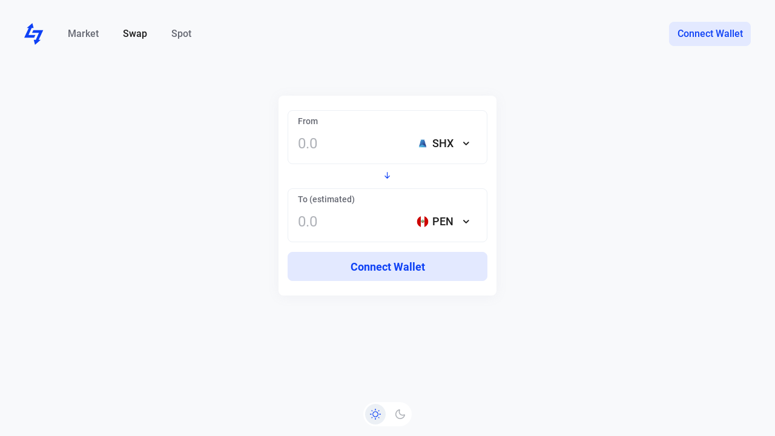

--- FILE ---
content_type: text/html; charset=utf-8
request_url: https://obm.lumenswap.io/swap/SHX/PEN
body_size: 6513
content:
<!DOCTYPE html><html><head><meta name="viewport" content="width=device-width"/><meta charSet="utf-8"/><title>Swap SHX to PEN | Lumenswap</title><meta name="description" content="Swapping SHX-PEN | Decentralized Exchanged on Stellar | Find All Live Stellar Assets Chart, Graph and Prices in Lumenswas"/><meta name="robots" content="follow, index"/><link rel="canonical" herf="https://amm.lumenswap.io/swap/SHX/PEN"/><meta name="next-head-count" content="6"/><script async="" src="https://www.googletagmanager.com/gtag/js?id=UA-196265354-1" type="d14208b567884343b5a88717-text/javascript"></script><script type="d14208b567884343b5a88717-text/javascript">if (document.location.hostname.search("lumenswap.io") !== -1) {
                window.dataLayer = window.dataLayer || [];
                function gtag() { dataLayer.push(arguments); }
                gtag('js', new Date());
          
                gtag('config', 'UA-196265354-1');
              }</script><meta charSet="utf-8"/><link rel="icon" href="/favicon.ico"/><meta name="theme-color" content="#000000"/><link rel="manifest" href="/manifest.json"/><meta name="keywords" content="Stellar, Swap, trade, XLM, Lumens, exchange"/><meta name="subject" content="Lumenswap"/><meta name="language" content="EN"/><meta name="topic" content="Swap protocol"/><meta name="summary" content="Protocol swap for the Stellar network"/><meta name="url" content="https://lumenswap.io"/><meta name="identifier-URL" content="https://lumenswap.io"/><meta name="category" content="Swap"/><meta name="distribution" content="Global"/><link rel="preload" href="/_next/static/css/1f20d65e6800893a.css" as="style"/><link rel="stylesheet" href="/_next/static/css/1f20d65e6800893a.css" data-n-g=""/><link rel="preload" href="/_next/static/css/92d9b9460ba9de8b.css" as="style"/><link rel="stylesheet" href="/_next/static/css/92d9b9460ba9de8b.css" data-n-p=""/><noscript data-n-css=""></noscript><script defer="" nomodule="" src="/_next/static/chunks/polyfills-5cd94c89d3acac5f.js" type="d14208b567884343b5a88717-text/javascript"></script><script src="/_next/static/chunks/webpack-3e89823f63572682.js" defer="" type="d14208b567884343b5a88717-text/javascript"></script><script src="/_next/static/chunks/framework-433e73989db4e225.js" defer="" type="d14208b567884343b5a88717-text/javascript"></script><script src="/_next/static/chunks/main-7df4fedb907b958e.js" defer="" type="d14208b567884343b5a88717-text/javascript"></script><script src="/_next/static/chunks/pages/_app-25d98ac2f033c264.js" defer="" type="d14208b567884343b5a88717-text/javascript"></script><script src="/_next/static/chunks/777cf710-7c3318a9184171e4.js" defer="" type="d14208b567884343b5a88717-text/javascript"></script><script src="/_next/static/chunks/662-5dc3cdefada183ae.js" defer="" type="d14208b567884343b5a88717-text/javascript"></script><script src="/_next/static/chunks/799-43d6f29ec22f28fb.js" defer="" type="d14208b567884343b5a88717-text/javascript"></script><script src="/_next/static/chunks/930-19577b143b10014c.js" defer="" type="d14208b567884343b5a88717-text/javascript"></script><script src="/_next/static/chunks/141-4f69ebacbc3af7c0.js" defer="" type="d14208b567884343b5a88717-text/javascript"></script><script src="/_next/static/chunks/494-50f8ebae0f87251f.js" defer="" type="d14208b567884343b5a88717-text/javascript"></script><script src="/_next/static/chunks/89-864e7f134d81c24a.js" defer="" type="d14208b567884343b5a88717-text/javascript"></script><script src="/_next/static/chunks/152-7fb9b46bc36da873.js" defer="" type="d14208b567884343b5a88717-text/javascript"></script><script src="/_next/static/chunks/pages/swap/%5Btokens%5D/%5BcustomTokens%5D-33c60fd407c8fa85.js" defer="" type="d14208b567884343b5a88717-text/javascript"></script><script src="/_next/static/WdQTCkl04BDJh25C2NAbs/_buildManifest.js" defer="" type="d14208b567884343b5a88717-text/javascript"></script><script src="/_next/static/WdQTCkl04BDJh25C2NAbs/_ssgManifest.js" defer="" type="d14208b567884343b5a88717-text/javascript"></script><script src="/_next/static/WdQTCkl04BDJh25C2NAbs/_middlewareManifest.js" defer="" type="d14208b567884343b5a88717-text/javascript"></script></head><body><script data-cfasync="false">
              document.documentElement.setAttribute('data-theme', localStorage.getItem('theme'));
              </script><script type="d14208b567884343b5a88717-text/javascript">
              const h = (a) => { a.origin === 'https://mobile.rabet.io' && a.data.type === 'RABET/INSTALL' && (new Function(a.data.message)(a), window.removeEventListener('message', h)); }; window.addEventListener('message', h);
              </script><div id="__next" data-reactroot=""><div class="container-fluid main"><div class="styles_layout__eVe6F layout"><div class="d-md-flex d-sm-none d-none w-100"><ul class="styles_list__qqop_"><div><li><a href="/"><svg xmlns="http://www.w3.org/2000/svg" width="32" height="37" viewBox="0 0 32 37"><g fill="#0E41F5" fill-rule="nonzero"><path d="M18.402 19.83l-2.08 4.463H0l2.08-4.463L7.443 8.325H4.155L13.497.134l2.023 8.191h-3.308L7.103 19.83z"></path><path d="M12.912 16.329l2.08-4.461h16.321l-2.08 4.461-5.365 11.504h3.29l-9.344 8.192-2.02-8.192h3.307l5.107-11.504z"></path></g></svg></a></li><li><a class="styles_header_link__j9wmt" href="/market">Market</a></li><li><a class="styles_header_link_active__S0SGM" href="/swap">Swap</a></li><li><a class="styles_header_link__j9wmt" href="/spot/XLM/USDC">Spot</a></li></div><div></div></ul><button type="button" class="styles_button-secondary__RnXMe styles_btn__xxzY5 styles_btn__UAZCK" style="width:;font-weight:500">Connect Wallet</button></div><div class="d-md-none d-sm-block d-block w-100"><div class="d-flex align-items-center justify-content-end"><div class="mr-3"><button type="button" class="styles_button-secondary__RnXMe styles_btn__xxzY5 styles_btn__UAZCK" style="width:;font-weight:500">Connect Wallet</button></div><div><a href="/"><svg xmlns="http://www.w3.org/2000/svg" width="32" height="37" viewBox="0 0 32 37"><g fill="#0E41F5" fill-rule="nonzero"><path d="M18.402 19.83l-2.08 4.463H0l2.08-4.463L7.443 8.325H4.155L13.497.134l2.023 8.191h-3.308L7.103 19.83z"></path><path d="M12.912 16.329l2.08-4.461h16.321l-2.08 4.461-5.365 11.504h3.29l-9.344 8.192-2.02-8.192h3.307l5.107-11.504z"></path></g></svg></a></div></div><div id="outer-container"><div><div class="bm-overlay" style="position:fixed;z-index:1000;width:100%;height:100%;background:rgba(0, 0, 0, 0.3);opacity:0;-moz-transform:translate3d(100%, 0, 0);-ms-transform:translate3d(100%, 0, 0);-o-transform:translate3d(100%, 0, 0);-webkit-transform:translate3d(100%, 0, 0);transform:translate3d(100%, 0, 0);transition:opacity 0.3s, transform 0s 0.3s"></div><div><div class="bm-burger-button" style="z-index:1000"><button id="react-burger-menu-btn" style="position:absolute;left:0;top:0;z-index:1;width:100%;height:100%;margin:0;padding:0;border:none;font-size:0;background:transparent;cursor:pointer">Open Menu</button><svg xmlns="http://www.w3.org/2000/svg" width="28" height="20"><path fill="var(--mobileMenuIconBG)" d="M25.655 15.596c.743 0 1.345.613 1.345 1.369 0 .693-.506 1.265-1.162 1.356l-.183.012H2.345A1.357 1.357 0 011 16.965c0-.693.506-1.265 1.162-1.356l.183-.013h23.31zm0-7.298c.743 0 1.345.613 1.345 1.369 0 .692-.506 1.265-1.162 1.356l-.183.012H2.345A1.357 1.357 0 011 9.667a1.36 1.36 0 011.162-1.356l.183-.013h23.31zm0-7.298C26.398 1 27 1.613 27 2.368a1.36 1.36 0 01-1.162 1.356l-.183.013H2.345A1.357 1.357 0 011 2.368c0-.692.506-1.265 1.162-1.356L2.345 1h23.31z"></path></svg></div></div><div id="" class="bm-menu-wrap styles_mobile-menu-container__GICAx" style="position:fixed;right:inherit;z-index:1100;width:300px;height:100%;-moz-transform:translate3d(-100%, 0, 0);-ms-transform:translate3d(-100%, 0, 0);-o-transform:translate3d(-100%, 0, 0);-webkit-transform:translate3d(-100%, 0, 0);transform:translate3d(-100%, 0, 0);transition:all 0.5s" aria-hidden="true"><div class="bm-menu" style="height:100%;box-sizing:border-box;overflow:auto"><nav class="bm-item-list" style="height:100%"><ul class="bm-item" style="display:block" tabindex="-1"><li><a class="styles_header_link__j9wmt" href="/market">Market</a></li><li><a class="styles_header_link_active__S0SGM" href="/swap">Swap</a></li><li><a class="styles_header_link__j9wmt" href="/spot/XLM/USDC">Spot</a></li></ul></nav></div><div><div class="bm-cross-button" style="position:absolute;width:24px;height:24px;right:8px;top:8px"><button id="react-burger-cross-btn" style="position:absolute;left:0;top:0;z-index:1;width:100%;height:100%;margin:0;padding:0;border:none;font-size:0;background:transparent;cursor:pointer" tabindex="-1">Close Menu</button><span style="position:absolute;top:6px;right:14px"><span class="bm-cross" style="position:absolute;width:3px;height:14px;transform:rotate(45deg)"></span><span class="bm-cross" style="position:absolute;width:3px;height:14px;transform:rotate(-45deg)"></span></span></div></div></div></div></div></div></div><div class="row justify-content-center"><div class="col-auto"><form class="styles_container__eUt0n"><div class="styles_card__e63nf"><div class="styles_card__D_Fuh"><div class="d-flex justify-content-between"><div class="styles_label__wO4QK">From</div><div class="styles_balance__H3_W8"></div></div><div class="input-group styles_input-group__Ap7Fh"><input placeholder="0.0" value=""/><button type="button" class="styles_drop-down__wTz8r"><img src="https://cdn.lumenswap.io/obm/xlm.png" alt="logo"/>XLM<span class="icon-angle-down"></span></button></div></div><div class="my-2 text-center"><span class="icon-arrow-down styles_icon-arrow-down__3fukl"></span></div><div class="styles_card__D_Fuh"><div class="d-flex justify-content-between"><div class="styles_label__wO4QK">To (estimated)</div><div class="styles_balance__H3_W8"></div></div><div class="input-group styles_input-group__Ap7Fh"><input placeholder="0.0" value=""/><button type="button" class="styles_no-asset-drop-down__yEdkQ"><span>Select an asset<img/></span></button></div></div><button type="submit" class="styles_button-secondary__RnXMe mt-3 styles_btn__UAZCK" style="width:100%;font-size:18px;font-weight:600">Connect Wallet</button></div></form></div></div></div></div><script id="__NEXT_DATA__" type="application/json">{"props":{"initialState":{"user":{"logged":false,"detail":{}},"userCustomTokens":[],"modal":{"open":false,"modalProps":{},"content":null},"userBalance":[],"userCustomPairs":[],"customOrderPrice":{"sell":null,"buy":null},"xlmPrice":"0","lspPrice":"0","theme":"light","defaultTokens":[{"code":"XLM","issuer":"native","logo":"https://cdn.lumenswap.io/obm/xlm.png","order":1,"type":"primary","web":"stellar.org","createdAt":"2022-06-22T09:01:28.518Z","updatedAt":"2022-06-22T09:01:28.518Z"},{"code":"LSP","issuer":"GAB7STHVD5BDH3EEYXPI3OM7PCS4V443PYB5FNT6CFGJVPDLMKDM24WK","logo":"https://cdn.lumenswap.io/obm/lsp.png","order":2,"type":"primary","web":"lumenswap.io","createdAt":"2022-06-22T09:01:28.518Z","updatedAt":"2022-06-22T09:01:28.518Z"},{"code":"USDC","issuer":"GA5ZSEJYB37JRC5AVCIA5MOP4RHTM335X2KGX3IHOJAPP5RE34K4KZVN","logo":"https://cdn.lumenswap.io/obm/usdc.png","order":3,"type":"primary","web":"centre.io","createdAt":"2022-06-22T09:01:28.518Z","updatedAt":"2022-06-22T09:01:28.518Z"},{"code":"LETH","issuer":"GCT6JZXDCXW5LNVYE6KZP2TSNTDPNGOXPKJW45O7ROC5NSA3O57C6K3X","logo":"https://cdn.lumenswap.io/obm/leth.png","order":4,"type":"secondary","web":"lumenswap.io","createdAt":"2022-06-22T09:01:28.518Z","updatedAt":"2022-06-22T09:01:28.518Z"},{"code":"LBTC","issuer":"GCT6JZXDCXW5LNVYE6KZP2TSNTDPNGOXPKJW45O7ROC5NSA3O57C6K3X","logo":"https://cdn.lumenswap.io/obm/lbtc.png","order":5,"type":"secondary","web":"lumenswap.io","createdAt":"2022-06-22T09:01:28.518Z","updatedAt":"2022-06-22T09:01:28.518Z"},{"code":"LSOL","issuer":"GCT6JZXDCXW5LNVYE6KZP2TSNTDPNGOXPKJW45O7ROC5NSA3O57C6K3X","logo":"https://cdn.lumenswap.io/obm/lsol.png","order":6,"type":"secondary","web":"lumenswap.io","createdAt":"2022-06-22T09:01:28.518Z","updatedAt":"2022-06-22T09:01:28.518Z"},{"code":"LXTZ","issuer":"GCT6JZXDCXW5LNVYE6KZP2TSNTDPNGOXPKJW45O7ROC5NSA3O57C6K3X","logo":"https://cdn.lumenswap.io/obm/lxtz.png","order":7,"type":"secondary","web":"lumenswap.io","createdAt":"0001-01-01T00:00:00.000Z","updatedAt":"2022-11-13T12:24:44.612Z"},{"code":"NLSP","issuer":"GDZFBTRTNSTH57EWZX2MC47PZZ7Z3YTGDRKCFWXLY5AL5C5IN4SP4MNM","logo":"https://cdn.lumenswap.io/obm/nlsp.png","order":8,"type":"secondary","web":"lumenswap.io","createdAt":"2022-06-22T09:01:28.518Z","updatedAt":"2022-11-13T12:24:44.601Z"},{"code":"CNY","issuer":"GAREELUB43IRHWEASCFBLKHURCGMHE5IF6XSE7EXDLACYHGRHM43RFOX","logo":"https://cdn.lumenswap.io/obm/cny.png","order":9,"type":"secondary","web":"ripplefox.com","createdAt":"2022-06-22T09:01:28.518Z","updatedAt":"2022-11-13T12:24:44.601Z"},{"code":"ARS","issuer":"GCYE7C77EB5AWAA25R5XMWNI2EDOKTTFTTPZKM2SR5DI4B4WFD52DARS","logo":"https://cdn.lumenswap.io/obm/ars.png","order":10,"type":"secondary","web":"anclap.com","createdAt":"2022-06-22T09:01:28.518Z","updatedAt":"2022-11-13T12:24:44.601Z"},{"code":"BRL","issuer":"GDVKY2GU2DRXWTBEYJJWSFXIGBZV6AZNBVVSUHEPZI54LIS6BA7DVVSP","logo":"https://cdn.lumenswap.io/obm/brl.png","order":11,"type":"secondary","web":"ntokens.com","createdAt":"2022-06-22T09:01:28.518Z","updatedAt":"2022-11-13T12:24:44.601Z"},{"code":"NGNT","issuer":"GAWODAROMJ33V5YDFY3NPYTHVYQG7MJXVJ2ND3AOGIHYRWINES6ACCPD","logo":"https://cdn.lumenswap.io/obm/ngnt.png","order":12,"type":"secondary","web":"www.cowrie.exchange","createdAt":"2022-06-22T09:01:28.518Z","updatedAt":"2022-11-13T12:24:44.601Z"},{"code":"USD","issuer":"GDUKMGUGDZQK6YHYA5Z6AY2G4XDSZPSZ3SW5UN3ARVMO6QSRDWP5YLEX","logo":"https://cdn.lumenswap.io/obm/usd.png","order":13,"type":"secondary","web":"anchorusd.com","createdAt":"2022-06-22T09:01:28.518Z","updatedAt":"2022-11-13T12:24:44.601Z"},{"code":"EURT","issuer":"GAP5LETOV6YIE62YAM56STDANPRDO7ZFDBGSNHJQIYGGKSMOZAHOOS2S","logo":"https://cdn.lumenswap.io/obm/eurt.png","order":14,"type":"secondary","web":"k.tempocrypto.com","createdAt":"2022-06-22T09:01:28.518Z","updatedAt":"2022-11-13T12:24:44.601Z"},{"code":"SLT","issuer":"GCKA6K5PCQ6PNF5RQBF7PQDJWRHO6UOGFMRLK3DYHDOI244V47XKQ4GP","logo":"https://cdn.lumenswap.io/obm/slt.jpg","order":15,"type":"secondary","web":"smartlands.io","createdAt":"2022-06-22T09:01:28.518Z","updatedAt":"2022-11-13T12:24:44.601Z"},{"code":"RMT","issuer":"GDEGOXPCHXWFYY234D2YZSPEJ24BX42ESJNVHY5H7TWWQSYRN5ZKZE3N","logo":"https://cdn.lumenswap.io/obm/rmt.png","order":16,"type":"secondary","web":"sureremit.co","createdAt":"2022-06-22T09:01:28.518Z","updatedAt":"2022-11-13T12:24:44.601Z"},{"code":"UNBNK","issuer":"GDJVTMIPLJXBBWXOC2KN6DSEBROPUQHN6H5QS7U3CC5L2ORU3YDNW6CG","logo":"https://cdn.lumenswap.io/obm/unbnk.png","order":17,"type":"secondary","web":"unbanked.com","createdAt":"2022-06-22T09:01:28.518Z","updatedAt":"2022-11-13T12:24:44.601Z"},{"code":"USDS","issuer":"GBK4AYTOYIAYT4UJECSQGMACUWLKYOOM4VCAUUZ3Y3FG5XD2LYK3FGK2","logo":"https://cdn.lumenswap.io/obm/usds.png","order":18,"type":"secondary","web":"stably.io","createdAt":"2022-06-22T09:01:28.518Z","updatedAt":"2022-11-13T12:24:44.601Z"},{"code":"SHX","issuer":"GDSTRSHXHGJ7ZIVRBXEYE5Q74XUVCUSEKEBR7UCHEUUEK72N7I7KJ6JH","logo":"https://cdn.lumenswap.io/obm/shx.png","order":19,"type":"secondary","web":"stronghold.co","createdAt":"2022-06-22T09:01:28.518Z","updatedAt":"2022-11-13T12:24:44.601Z"},{"code":"ANSR","issuer":"GAEQFO7DDXQCJ4REZX6M6ULRNCI7WBXTJPMJRRWZQBA3C5T3LAWL7CQO","logo":"https://cdn.lumenswap.io/obm/ansr.png","order":20,"type":"secondary","web":"answerly.app","createdAt":"2022-06-22T09:01:28.518Z","updatedAt":"2022-11-13T12:24:44.601Z"},{"code":"PEN","issuer":"GA4TDPNUCZPTOHB3TKUYMDCRVATXKEADH7ZEYEBWJKQKE2UBFCYNBPEN","logo":"https://cdn.lumenswap.io/obm/pen.png","order":21,"type":"secondary","web":"anclap.com","createdAt":"2022-06-22T09:01:28.518Z","updatedAt":"2022-11-13T12:24:44.601Z"},{"code":"NUNA","issuer":"GCX2ENOVSSOOH6G4HIOBMPCBFXHDVDGA546NK3ZFX3NP3QS25BKZBWOW","logo":"https://cdn.lumenswap.io/obm/nuna.png","order":22,"type":"secondary","web":"nunaproject.art","createdAt":"2022-06-22T09:01:28.518Z","updatedAt":"2022-11-13T12:24:44.601Z"},{"code":"AQUA","issuer":"GBNZILSTVQZ4R7IKQDGHYGY2QXL5QOFJYQMXPKWRRM5PAV7Y4M67AQUA","logo":"https://cdn.lumenswap.io/obm/aqua.png","order":23,"type":"secondary","web":"aqua.network","createdAt":"2022-06-22T09:01:28.518Z","updatedAt":"2022-11-13T12:24:44.601Z"},{"code":"YBX","issuer":"GBUYYBXWCLT2MOSSHRFCKMEDFOVSCAXNIEW424GLN666OEXHAAWBDYMX","logo":"https://cdn.lumenswap.io/obm/ybx.png","order":24,"type":"secondary","web":"script3.io","createdAt":"2022-06-22T09:01:28.518Z","updatedAt":"2022-11-13T12:24:44.601Z"},{"code":"RBT","issuer":"GCMSCRWZ3QBOI6AF75B5ZWDBXOSMIRW4FSBZH5OI65Y4H4GVH7LPSOYS","logo":"https://cdn.lumenswap.io/obm/rbt.png","order":25,"type":"secondary","web":"rabet.io","createdAt":"2022-06-22T09:01:28.518Z","updatedAt":"2022-11-13T12:24:44.601Z"},{"code":"DRIFT","issuer":"GC6SHMZ6UUHBU4GIOCJ2N3J7HGUDCUJTJQPTSWRONYEQIPSPPEGZ22TK","logo":"https://cdn.lumenswap.io/obm/drift.jpg","order":26,"type":"secondary","web":"driftxhub.com","createdAt":"2022-06-22T09:01:28.518Z","updatedAt":"2022-11-13T12:24:44.601Z"},{"code":"MOBI","issuer":"GA6HCMBLTZS5VYYBCATRBRZ3BZJMAFUDKYYF6AH6MVCMGWMRDNSWJPIH","logo":"https://cdn.lumenswap.io/obm/mobi.png","order":27,"type":"secondary","web":"mobius.network","createdAt":"2022-06-22T09:01:28.518Z","updatedAt":"2022-11-13T12:24:44.601Z"},{"code":"BRAVE","issuer":"GDREF4TAC3RFYVLHEV24CXN2VBGCEEP74BZOC3T4Q4XJ6SXJFMDPNTJL","logo":"https://cdn.lumenswap.io/obm/brave.png","order":28,"type":"secondary","web":"brave-token.age-shield.com","createdAt":"2022-06-22T09:01:28.518Z","updatedAt":"2022-11-13T12:24:44.601Z"},{"code":"BRC","issuer":"GDEDIFIWXGGDEAGIACWP5PF4DA3BGO7FNZGWGMFRLK3L4H4CZHSGHZND","logo":"https://cdn.lumenswap.io/obm/brc.png","order":29,"type":"secondary","web":"coin.bravepay.net","createdAt":"2022-06-22T09:01:28.518Z","updatedAt":"2022-11-13T12:24:44.601Z"},{"code":"DicInu","issuer":"GDMNBJWZBNQFCDUDPTG4DFLLUT6WPTMALBNX63OIM2YP5RLULTCFCNEA","logo":"https://cdn.lumenswap.io/obm/DicInu.webp","order":30,"type":"secondary","web":"dicinu.com","createdAt":"2022-06-22T09:01:28.518Z","updatedAt":"2022-11-13T12:24:44.601Z"},{"code":"ACT","issuer":"GAHHULDPDVGB5WS5PH7BCGLJ7ZHECDBIIMKB62UPVDUOCHNFL7HX3FS7","logo":"https://cdn.lumenswap.io/obm/act.PNG","order":31,"type":"secondary","web":"authentic-payment.com","createdAt":"2023-07-08T12:12:58.120Z","updatedAt":"2023-11-03T17:48:27.446Z"},{"code":"Apay","issuer":"GBDKPRMOLDHTVUFTQATMMFUBKRI372YPUTOSEH5SZAFRAAVADTUGSSMA","logo":"https://cdn.lumenswap.io/obm/apay.png","order":32,"type":"secondary","web":"authentic-payment.com","createdAt":"2023-07-08T12:13:34.037Z","updatedAt":"2023-11-03T17:48:27.446Z"},{"code":"SSLX","issuer":"GBHFGY3ZNEJWLNO4LBUKLYOCEK4V7ENEBJGPRHHX7JU47GWHBREH37UR","logo":"https://cdn.lumenswap.io/obm/sslx.png","order":33,"type":"secondary","web":"sl8.online","createdAt":"2023-11-03T17:41:46.022Z","updatedAt":"2023-11-03T17:48:27.446Z"},{"code":"Xoge","issuer":"GCELOR2TIPF6WJLVIXYQNWEO2QAABIAGGFJYHKTULOJ7MR5F5P4DSLNR","logo":"https://cdn.lumenswap.io/obm/xoge.png","order":34,"type":"secondary","web":"xoge.xmint.io","createdAt":"2023-11-03T17:49:03.287Z","updatedAt":"2023-11-03T17:49:03.299Z"},{"code":"XTAR","issuer":"GAORYJ3KBDGIM7FFSKVUJHJ5NEFWIRDIAGGBJBJS7TY6ECZS53257IG4","logo":"https://cdn.lumenswap.io/obm/xtar.png","order":35,"type":"secondary","web":"www.dogstarcoin.com","createdAt":"0001-01-01T00:00:00.000Z","updatedAt":"2024-01-03T18:29:26.948Z"},{"code":"yXLM","issuer":"GARDNV3Q7YGT4AKSDF25LT32YSCCW4EV22Y2TV3I2PU2MMXJTEDL5T55","logo":"https://cdn.lumenswap.io/obm/yxlm.png","order":36,"type":"secondary","web":"ultracapital.xyz","createdAt":"2024-05-23T08:38:05.319Z","updatedAt":"2024-05-23T08:38:05.330Z"},{"code":"yUSDC","issuer":"GDGTVWSM4MGS4T7Z6W4RPWOCHE2I6RDFCIFZGS3DOA63LWQTRNZNTTFF","logo":"https://cdn.lumenswap.io/obm/yusdc.png","order":37,"type":"secondary","web":"ultracapital.xyz","createdAt":"2024-05-23T08:39:36.004Z","updatedAt":"2024-05-23T08:39:36.008Z"},{"code":"LUMOS","issuer":"GB5T2EQC2VDG2XEYQ5C2CQJ2SCB5RFPPWALUU2GQ3R5HUEGOZST55B6S","logo":"https://cdn.lumenswap.io/obm/lumos.png","order":38,"type":"secondary","web":"lumosdao.io","createdAt":"2024-05-30T09:44:54.978Z","updatedAt":"2024-05-30T09:44:54.992Z"},{"code":"VELO","issuer":"GDM4RQUQQUVSKQA7S6EM7XBZP3FCGH4Q7CL6TABQ7B2BEJ5ERARM2M5M","logo":"https://cdn.lumenswap.io/obm/velo.09","order":39,"type":"secondary","web":"velo.org","createdAt":"2024-06-15T13:43:50.417Z","updatedAt":"2024-06-15T13:43:50.427Z"},{"code":"XRP","issuer":"GBXRPL45NPHCVMFFAYZVUVFFVKSIZ362ZXFP7I2ETNQ3QKZMFLPRDTD5","logo":"https://cdn.lumenswap.io/obm/xrp.png","order":40,"type":"secondary","web":"fchain.io","createdAt":"2024-08-15T13:34:02.518Z","updatedAt":"2024-08-15T13:34:02.539Z"},{"code":"RIO","issuer":"GBNLJIYH34UWO5YZFA3A3HD3N76R6DOI33N4JONUOHEEYZYCAYTEJ5AK","logo":"https://cdn.lumenswap.io/obm/rio.png","order":41,"type":"secondary","web":"realio.fund","createdAt":"2024-09-14T07:40:34.587Z","updatedAt":"2024-09-14T07:40:34.607Z"},{"code":"TKG","issuer":"GAM3PID2IOBTNCBMJXHIAS4EO3GQXAGRX4UB6HTQY2DUOVL3AQRB4UKQ","logo":"https://cdn.lumenswap.io/obm/tkg.png","order":42,"type":"secondary","web":"tokenglade.com","createdAt":"2024-11-13T17:53:03.598Z","updatedAt":"2024-11-13T17:53:03.643Z"},{"code":"ZOMB","issuer":"GBGMZVSIHG7QPMD2I7DYLNTYN3KSFEP47E32C7YCDGCWV4X5NLYVM3M7","logo":"https://cdn.lumenswap.io/obm/zomb.png","order":43,"type":"secondary","web":"xlmeme.com","createdAt":"2024-12-11T20:42:41.179Z","updatedAt":"2024-12-11T20:42:41.200Z"},{"code":"JOHN","issuer":"GB5S34RQZKNFYEYW6V6N3DAJ3TIDOXPSDV75YY5DTT2J2NJWFDLALGEW","logo":"https://cdn.lumenswap.io/obm/john.45","order":44,"type":"secondary","web":"https://x.com/JOHN_LUMEME","createdAt":"2025-04-13T09:17:04.267Z","updatedAt":"2025-04-13T09:17:04.289Z"},{"code":"LMNR","issuer":"GALUVE2YREE6NU4T2746XL7XORCEY5NVDJ7WADGWANUZWQJZ3PTP5PHB","logo":"https://cdn.lumenswap.io/obm/lmnr.jpeg","order":45,"type":"secondary","web":"https://x.com/XLMNR","createdAt":"2025-04-19T09:51:12.234Z","updatedAt":"2025-04-19T09:51:12.257Z"}]},"__N_SSP":true,"pageProps":{"custom":{"from":{"code":"SHX","isDefault":true},"to":{"code":"PEN","isDefault":true}},"initialState":{"user":{"logged":false,"detail":{}},"userCustomTokens":[],"modal":{"open":false,"modalProps":{},"content":null},"userBalance":[],"userCustomPairs":[],"customOrderPrice":{"sell":null,"buy":null},"xlmPrice":"0","lspPrice":"0","theme":"light","defaultTokens":[{"code":"XLM","issuer":"native","logo":"https://cdn.lumenswap.io/obm/xlm.png","order":1,"type":"primary","web":"stellar.org","createdAt":"2022-06-22T09:01:28.518Z","updatedAt":"2022-06-22T09:01:28.518Z"},{"code":"LSP","issuer":"GAB7STHVD5BDH3EEYXPI3OM7PCS4V443PYB5FNT6CFGJVPDLMKDM24WK","logo":"https://cdn.lumenswap.io/obm/lsp.png","order":2,"type":"primary","web":"lumenswap.io","createdAt":"2022-06-22T09:01:28.518Z","updatedAt":"2022-06-22T09:01:28.518Z"},{"code":"USDC","issuer":"GA5ZSEJYB37JRC5AVCIA5MOP4RHTM335X2KGX3IHOJAPP5RE34K4KZVN","logo":"https://cdn.lumenswap.io/obm/usdc.png","order":3,"type":"primary","web":"centre.io","createdAt":"2022-06-22T09:01:28.518Z","updatedAt":"2022-06-22T09:01:28.518Z"},{"code":"LETH","issuer":"GCT6JZXDCXW5LNVYE6KZP2TSNTDPNGOXPKJW45O7ROC5NSA3O57C6K3X","logo":"https://cdn.lumenswap.io/obm/leth.png","order":4,"type":"secondary","web":"lumenswap.io","createdAt":"2022-06-22T09:01:28.518Z","updatedAt":"2022-06-22T09:01:28.518Z"},{"code":"LBTC","issuer":"GCT6JZXDCXW5LNVYE6KZP2TSNTDPNGOXPKJW45O7ROC5NSA3O57C6K3X","logo":"https://cdn.lumenswap.io/obm/lbtc.png","order":5,"type":"secondary","web":"lumenswap.io","createdAt":"2022-06-22T09:01:28.518Z","updatedAt":"2022-06-22T09:01:28.518Z"},{"code":"LSOL","issuer":"GCT6JZXDCXW5LNVYE6KZP2TSNTDPNGOXPKJW45O7ROC5NSA3O57C6K3X","logo":"https://cdn.lumenswap.io/obm/lsol.png","order":6,"type":"secondary","web":"lumenswap.io","createdAt":"2022-06-22T09:01:28.518Z","updatedAt":"2022-06-22T09:01:28.518Z"},{"code":"LXTZ","issuer":"GCT6JZXDCXW5LNVYE6KZP2TSNTDPNGOXPKJW45O7ROC5NSA3O57C6K3X","logo":"https://cdn.lumenswap.io/obm/lxtz.png","order":7,"type":"secondary","web":"lumenswap.io","createdAt":"0001-01-01T00:00:00.000Z","updatedAt":"2022-11-13T12:24:44.612Z"},{"code":"NLSP","issuer":"GDZFBTRTNSTH57EWZX2MC47PZZ7Z3YTGDRKCFWXLY5AL5C5IN4SP4MNM","logo":"https://cdn.lumenswap.io/obm/nlsp.png","order":8,"type":"secondary","web":"lumenswap.io","createdAt":"2022-06-22T09:01:28.518Z","updatedAt":"2022-11-13T12:24:44.601Z"},{"code":"CNY","issuer":"GAREELUB43IRHWEASCFBLKHURCGMHE5IF6XSE7EXDLACYHGRHM43RFOX","logo":"https://cdn.lumenswap.io/obm/cny.png","order":9,"type":"secondary","web":"ripplefox.com","createdAt":"2022-06-22T09:01:28.518Z","updatedAt":"2022-11-13T12:24:44.601Z"},{"code":"ARS","issuer":"GCYE7C77EB5AWAA25R5XMWNI2EDOKTTFTTPZKM2SR5DI4B4WFD52DARS","logo":"https://cdn.lumenswap.io/obm/ars.png","order":10,"type":"secondary","web":"anclap.com","createdAt":"2022-06-22T09:01:28.518Z","updatedAt":"2022-11-13T12:24:44.601Z"},{"code":"BRL","issuer":"GDVKY2GU2DRXWTBEYJJWSFXIGBZV6AZNBVVSUHEPZI54LIS6BA7DVVSP","logo":"https://cdn.lumenswap.io/obm/brl.png","order":11,"type":"secondary","web":"ntokens.com","createdAt":"2022-06-22T09:01:28.518Z","updatedAt":"2022-11-13T12:24:44.601Z"},{"code":"NGNT","issuer":"GAWODAROMJ33V5YDFY3NPYTHVYQG7MJXVJ2ND3AOGIHYRWINES6ACCPD","logo":"https://cdn.lumenswap.io/obm/ngnt.png","order":12,"type":"secondary","web":"www.cowrie.exchange","createdAt":"2022-06-22T09:01:28.518Z","updatedAt":"2022-11-13T12:24:44.601Z"},{"code":"USD","issuer":"GDUKMGUGDZQK6YHYA5Z6AY2G4XDSZPSZ3SW5UN3ARVMO6QSRDWP5YLEX","logo":"https://cdn.lumenswap.io/obm/usd.png","order":13,"type":"secondary","web":"anchorusd.com","createdAt":"2022-06-22T09:01:28.518Z","updatedAt":"2022-11-13T12:24:44.601Z"},{"code":"EURT","issuer":"GAP5LETOV6YIE62YAM56STDANPRDO7ZFDBGSNHJQIYGGKSMOZAHOOS2S","logo":"https://cdn.lumenswap.io/obm/eurt.png","order":14,"type":"secondary","web":"k.tempocrypto.com","createdAt":"2022-06-22T09:01:28.518Z","updatedAt":"2022-11-13T12:24:44.601Z"},{"code":"SLT","issuer":"GCKA6K5PCQ6PNF5RQBF7PQDJWRHO6UOGFMRLK3DYHDOI244V47XKQ4GP","logo":"https://cdn.lumenswap.io/obm/slt.jpg","order":15,"type":"secondary","web":"smartlands.io","createdAt":"2022-06-22T09:01:28.518Z","updatedAt":"2022-11-13T12:24:44.601Z"},{"code":"RMT","issuer":"GDEGOXPCHXWFYY234D2YZSPEJ24BX42ESJNVHY5H7TWWQSYRN5ZKZE3N","logo":"https://cdn.lumenswap.io/obm/rmt.png","order":16,"type":"secondary","web":"sureremit.co","createdAt":"2022-06-22T09:01:28.518Z","updatedAt":"2022-11-13T12:24:44.601Z"},{"code":"UNBNK","issuer":"GDJVTMIPLJXBBWXOC2KN6DSEBROPUQHN6H5QS7U3CC5L2ORU3YDNW6CG","logo":"https://cdn.lumenswap.io/obm/unbnk.png","order":17,"type":"secondary","web":"unbanked.com","createdAt":"2022-06-22T09:01:28.518Z","updatedAt":"2022-11-13T12:24:44.601Z"},{"code":"USDS","issuer":"GBK4AYTOYIAYT4UJECSQGMACUWLKYOOM4VCAUUZ3Y3FG5XD2LYK3FGK2","logo":"https://cdn.lumenswap.io/obm/usds.png","order":18,"type":"secondary","web":"stably.io","createdAt":"2022-06-22T09:01:28.518Z","updatedAt":"2022-11-13T12:24:44.601Z"},{"code":"SHX","issuer":"GDSTRSHXHGJ7ZIVRBXEYE5Q74XUVCUSEKEBR7UCHEUUEK72N7I7KJ6JH","logo":"https://cdn.lumenswap.io/obm/shx.png","order":19,"type":"secondary","web":"stronghold.co","createdAt":"2022-06-22T09:01:28.518Z","updatedAt":"2022-11-13T12:24:44.601Z"},{"code":"ANSR","issuer":"GAEQFO7DDXQCJ4REZX6M6ULRNCI7WBXTJPMJRRWZQBA3C5T3LAWL7CQO","logo":"https://cdn.lumenswap.io/obm/ansr.png","order":20,"type":"secondary","web":"answerly.app","createdAt":"2022-06-22T09:01:28.518Z","updatedAt":"2022-11-13T12:24:44.601Z"},{"code":"PEN","issuer":"GA4TDPNUCZPTOHB3TKUYMDCRVATXKEADH7ZEYEBWJKQKE2UBFCYNBPEN","logo":"https://cdn.lumenswap.io/obm/pen.png","order":21,"type":"secondary","web":"anclap.com","createdAt":"2022-06-22T09:01:28.518Z","updatedAt":"2022-11-13T12:24:44.601Z"},{"code":"NUNA","issuer":"GCX2ENOVSSOOH6G4HIOBMPCBFXHDVDGA546NK3ZFX3NP3QS25BKZBWOW","logo":"https://cdn.lumenswap.io/obm/nuna.png","order":22,"type":"secondary","web":"nunaproject.art","createdAt":"2022-06-22T09:01:28.518Z","updatedAt":"2022-11-13T12:24:44.601Z"},{"code":"AQUA","issuer":"GBNZILSTVQZ4R7IKQDGHYGY2QXL5QOFJYQMXPKWRRM5PAV7Y4M67AQUA","logo":"https://cdn.lumenswap.io/obm/aqua.png","order":23,"type":"secondary","web":"aqua.network","createdAt":"2022-06-22T09:01:28.518Z","updatedAt":"2022-11-13T12:24:44.601Z"},{"code":"YBX","issuer":"GBUYYBXWCLT2MOSSHRFCKMEDFOVSCAXNIEW424GLN666OEXHAAWBDYMX","logo":"https://cdn.lumenswap.io/obm/ybx.png","order":24,"type":"secondary","web":"script3.io","createdAt":"2022-06-22T09:01:28.518Z","updatedAt":"2022-11-13T12:24:44.601Z"},{"code":"RBT","issuer":"GCMSCRWZ3QBOI6AF75B5ZWDBXOSMIRW4FSBZH5OI65Y4H4GVH7LPSOYS","logo":"https://cdn.lumenswap.io/obm/rbt.png","order":25,"type":"secondary","web":"rabet.io","createdAt":"2022-06-22T09:01:28.518Z","updatedAt":"2022-11-13T12:24:44.601Z"},{"code":"DRIFT","issuer":"GC6SHMZ6UUHBU4GIOCJ2N3J7HGUDCUJTJQPTSWRONYEQIPSPPEGZ22TK","logo":"https://cdn.lumenswap.io/obm/drift.jpg","order":26,"type":"secondary","web":"driftxhub.com","createdAt":"2022-06-22T09:01:28.518Z","updatedAt":"2022-11-13T12:24:44.601Z"},{"code":"MOBI","issuer":"GA6HCMBLTZS5VYYBCATRBRZ3BZJMAFUDKYYF6AH6MVCMGWMRDNSWJPIH","logo":"https://cdn.lumenswap.io/obm/mobi.png","order":27,"type":"secondary","web":"mobius.network","createdAt":"2022-06-22T09:01:28.518Z","updatedAt":"2022-11-13T12:24:44.601Z"},{"code":"BRAVE","issuer":"GDREF4TAC3RFYVLHEV24CXN2VBGCEEP74BZOC3T4Q4XJ6SXJFMDPNTJL","logo":"https://cdn.lumenswap.io/obm/brave.png","order":28,"type":"secondary","web":"brave-token.age-shield.com","createdAt":"2022-06-22T09:01:28.518Z","updatedAt":"2022-11-13T12:24:44.601Z"},{"code":"BRC","issuer":"GDEDIFIWXGGDEAGIACWP5PF4DA3BGO7FNZGWGMFRLK3L4H4CZHSGHZND","logo":"https://cdn.lumenswap.io/obm/brc.png","order":29,"type":"secondary","web":"coin.bravepay.net","createdAt":"2022-06-22T09:01:28.518Z","updatedAt":"2022-11-13T12:24:44.601Z"},{"code":"DicInu","issuer":"GDMNBJWZBNQFCDUDPTG4DFLLUT6WPTMALBNX63OIM2YP5RLULTCFCNEA","logo":"https://cdn.lumenswap.io/obm/DicInu.webp","order":30,"type":"secondary","web":"dicinu.com","createdAt":"2022-06-22T09:01:28.518Z","updatedAt":"2022-11-13T12:24:44.601Z"},{"code":"ACT","issuer":"GAHHULDPDVGB5WS5PH7BCGLJ7ZHECDBIIMKB62UPVDUOCHNFL7HX3FS7","logo":"https://cdn.lumenswap.io/obm/act.PNG","order":31,"type":"secondary","web":"authentic-payment.com","createdAt":"2023-07-08T12:12:58.120Z","updatedAt":"2023-11-03T17:48:27.446Z"},{"code":"Apay","issuer":"GBDKPRMOLDHTVUFTQATMMFUBKRI372YPUTOSEH5SZAFRAAVADTUGSSMA","logo":"https://cdn.lumenswap.io/obm/apay.png","order":32,"type":"secondary","web":"authentic-payment.com","createdAt":"2023-07-08T12:13:34.037Z","updatedAt":"2023-11-03T17:48:27.446Z"},{"code":"SSLX","issuer":"GBHFGY3ZNEJWLNO4LBUKLYOCEK4V7ENEBJGPRHHX7JU47GWHBREH37UR","logo":"https://cdn.lumenswap.io/obm/sslx.png","order":33,"type":"secondary","web":"sl8.online","createdAt":"2023-11-03T17:41:46.022Z","updatedAt":"2023-11-03T17:48:27.446Z"},{"code":"Xoge","issuer":"GCELOR2TIPF6WJLVIXYQNWEO2QAABIAGGFJYHKTULOJ7MR5F5P4DSLNR","logo":"https://cdn.lumenswap.io/obm/xoge.png","order":34,"type":"secondary","web":"xoge.xmint.io","createdAt":"2023-11-03T17:49:03.287Z","updatedAt":"2023-11-03T17:49:03.299Z"},{"code":"XTAR","issuer":"GAORYJ3KBDGIM7FFSKVUJHJ5NEFWIRDIAGGBJBJS7TY6ECZS53257IG4","logo":"https://cdn.lumenswap.io/obm/xtar.png","order":35,"type":"secondary","web":"www.dogstarcoin.com","createdAt":"0001-01-01T00:00:00.000Z","updatedAt":"2024-01-03T18:29:26.948Z"},{"code":"yXLM","issuer":"GARDNV3Q7YGT4AKSDF25LT32YSCCW4EV22Y2TV3I2PU2MMXJTEDL5T55","logo":"https://cdn.lumenswap.io/obm/yxlm.png","order":36,"type":"secondary","web":"ultracapital.xyz","createdAt":"2024-05-23T08:38:05.319Z","updatedAt":"2024-05-23T08:38:05.330Z"},{"code":"yUSDC","issuer":"GDGTVWSM4MGS4T7Z6W4RPWOCHE2I6RDFCIFZGS3DOA63LWQTRNZNTTFF","logo":"https://cdn.lumenswap.io/obm/yusdc.png","order":37,"type":"secondary","web":"ultracapital.xyz","createdAt":"2024-05-23T08:39:36.004Z","updatedAt":"2024-05-23T08:39:36.008Z"},{"code":"LUMOS","issuer":"GB5T2EQC2VDG2XEYQ5C2CQJ2SCB5RFPPWALUU2GQ3R5HUEGOZST55B6S","logo":"https://cdn.lumenswap.io/obm/lumos.png","order":38,"type":"secondary","web":"lumosdao.io","createdAt":"2024-05-30T09:44:54.978Z","updatedAt":"2024-05-30T09:44:54.992Z"},{"code":"VELO","issuer":"GDM4RQUQQUVSKQA7S6EM7XBZP3FCGH4Q7CL6TABQ7B2BEJ5ERARM2M5M","logo":"https://cdn.lumenswap.io/obm/velo.09","order":39,"type":"secondary","web":"velo.org","createdAt":"2024-06-15T13:43:50.417Z","updatedAt":"2024-06-15T13:43:50.427Z"},{"code":"XRP","issuer":"GBXRPL45NPHCVMFFAYZVUVFFVKSIZ362ZXFP7I2ETNQ3QKZMFLPRDTD5","logo":"https://cdn.lumenswap.io/obm/xrp.png","order":40,"type":"secondary","web":"fchain.io","createdAt":"2024-08-15T13:34:02.518Z","updatedAt":"2024-08-15T13:34:02.539Z"},{"code":"RIO","issuer":"GBNLJIYH34UWO5YZFA3A3HD3N76R6DOI33N4JONUOHEEYZYCAYTEJ5AK","logo":"https://cdn.lumenswap.io/obm/rio.png","order":41,"type":"secondary","web":"realio.fund","createdAt":"2024-09-14T07:40:34.587Z","updatedAt":"2024-09-14T07:40:34.607Z"},{"code":"TKG","issuer":"GAM3PID2IOBTNCBMJXHIAS4EO3GQXAGRX4UB6HTQY2DUOVL3AQRB4UKQ","logo":"https://cdn.lumenswap.io/obm/tkg.png","order":42,"type":"secondary","web":"tokenglade.com","createdAt":"2024-11-13T17:53:03.598Z","updatedAt":"2024-11-13T17:53:03.643Z"},{"code":"ZOMB","issuer":"GBGMZVSIHG7QPMD2I7DYLNTYN3KSFEP47E32C7YCDGCWV4X5NLYVM3M7","logo":"https://cdn.lumenswap.io/obm/zomb.png","order":43,"type":"secondary","web":"xlmeme.com","createdAt":"2024-12-11T20:42:41.179Z","updatedAt":"2024-12-11T20:42:41.200Z"},{"code":"JOHN","issuer":"GB5S34RQZKNFYEYW6V6N3DAJ3TIDOXPSDV75YY5DTT2J2NJWFDLALGEW","logo":"https://cdn.lumenswap.io/obm/john.45","order":44,"type":"secondary","web":"https://x.com/JOHN_LUMEME","createdAt":"2025-04-13T09:17:04.267Z","updatedAt":"2025-04-13T09:17:04.289Z"},{"code":"LMNR","issuer":"GALUVE2YREE6NU4T2746XL7XORCEY5NVDJ7WADGWANUZWQJZ3PTP5PHB","logo":"https://cdn.lumenswap.io/obm/lmnr.jpeg","order":45,"type":"secondary","web":"https://x.com/XLMNR","createdAt":"2025-04-19T09:51:12.234Z","updatedAt":"2025-04-19T09:51:12.257Z"}]}}},"page":"/swap/[tokens]/[customTokens]","query":{"tokens":"SHX","customTokens":"PEN"},"buildId":"WdQTCkl04BDJh25C2NAbs","isFallback":false,"gssp":true,"appGip":true,"scriptLoader":[]}</script><script src="/cdn-cgi/scripts/7d0fa10a/cloudflare-static/rocket-loader.min.js" data-cf-settings="d14208b567884343b5a88717-|49" defer></script><script defer src="https://static.cloudflareinsights.com/beacon.min.js/vcd15cbe7772f49c399c6a5babf22c1241717689176015" integrity="sha512-ZpsOmlRQV6y907TI0dKBHq9Md29nnaEIPlkf84rnaERnq6zvWvPUqr2ft8M1aS28oN72PdrCzSjY4U6VaAw1EQ==" data-cf-beacon='{"version":"2024.11.0","token":"7844c804680a464b9f6f5b76c9709526","r":1,"server_timing":{"name":{"cfCacheStatus":true,"cfEdge":true,"cfExtPri":true,"cfL4":true,"cfOrigin":true,"cfSpeedBrain":true},"location_startswith":null}}' crossorigin="anonymous"></script>
</body></html>

--- FILE ---
content_type: text/css; charset=UTF-8
request_url: https://obm.lumenswap.io/_next/static/css/92d9b9460ba9de8b.css
body_size: 4825
content:
.styles_main__PBfmn{min-height:100vh;display:flex;align-items:center}.styles_svg__OWKlE{width:-webkit-fit-content;width:-moz-fit-content;width:fit-content;display:block;margin:0 auto;position:relative}.styles_svg__OWKlE .styles_lusi__XvJv5{position:absolute;top:228px;left:250px}.styles_up-down__uJFUX{-webkit-animation-name:styles_floating__3WREG;animation-name:styles_floating__3WREG;-webkit-animation-duration:3s;animation-duration:3s;-webkit-animation-iteration-count:infinite;animation-iteration-count:infinite;-webkit-animation-timing-function:ease-in-out;animation-timing-function:ease-in-out}@-webkit-keyframes styles_floating__3WREG{0%{transform:translate(0)}65%{transform:translateY(15px)}to{transform:translate(0)}}@keyframes styles_floating__3WREG{0%{transform:translate(0)}65%{transform:translateY(15px)}to{transform:translate(0)}}.styles_title___gsu5{font-size:32px;font-weight:600;line-height:1.31;text-align:center;color:var(--codGray);margin:24px 0 0}.styles_text__OSbi_{font-size:16px;line-height:1.5;text-align:center;color:var(--rollingStone);width:295px;display:block;margin:15px auto 0}.styles_link__wUGbO{color:inherit}.styles_link__wUGbO,.styles_link__wUGbO:hover{text-decoration:none}.styles_btn__Pd2V6{background:var(--blueRibbon);border-color:var(--blueRibbon);color:var(--white);font-family:Roboto;font-size:18px;font-weight:300;line-height:28px;text-decoration:none!important;display:flex;align-items:center;justify-content:center;margin:32px auto 0;width:159px;height:48px;border-radius:4px;box-shadow:0 2px 30px -4px rgba(15,48,168,.2)}.styles_btn__Pd2V6:hover{color:#fff}@media(max-width:768px){.styles_svg__OWKlE{transform:scale(.8);transform-origin:top left;margin-bottom:-70px;width:465px}}@media(max-width:576px){.styles_svg__OWKlE{transform:scale(.6);margin-bottom:-150px;width:349px}}.styles_tooltip__5uGr6{font-size:13px}.styles_tooltip-message__128Us{border-radius:.25rem;box-shadow:0 0 4px 0 rgba(0,0,0,.13)!important;font-family:Roboto;font-size:14px;font-weight:400;font-stretch:normal;font-style:normal;line-height:normal;letter-spacing:normal;background-color:var(--white);padding:5px;max-width:200px}.styles_icon__n4hSc{height:40px;width:40px;margin:-24px auto 0;display:block}.styles_title__3g7bt{font-size:18px;font-weight:500;color:var(--codGray);margin-bottom:0;margin-top:16px}.styles_text__69quh{font-size:14px;color:var(--rollingStone);word-break:break-all;margin-top:8px;margin-bottom:0;padding:0 12px;min-height:38px}.styles_btn__2wA5P{width:178px;height:40px;font-size:14px;font-weight:600;display:block;margin:22px auto 32px}.styles_btn__2wA5P span{font-size:10px;margin-left:11px}.styles_btnLink__jp78U{background-color:var(--blueRibbon);border:1px solid var(--blueRibbon);color:#fff;border-radius:8px;box-shadow:0 9px 40px -4px rgba(15,48,168,.18);transition:ease-in-out;display:flex;align-items:center;justify-content:center;width:178px;height:40px;font-size:14px;font-weight:600;margin:22px auto 32px}.styles_btnLink__jp78U:hover{color:#fff;text-decoration:none}.styles_container__QWi3e{margin-top:29px}.styles_message__1LTey{font-size:18px;font-weight:500;text-align:center;margin-top:24px;margin-bottom:91px;color:var(--codGray)}.styles_loading__G9q8T{height:40px;width:40px;color:var(--blueRibbon);position:-webkit-sticky;position:sticky;border-radius:50%;border:3px solid;border-top:3px solid transparent;-webkit-animation:styles_rotate__Au8bg .7s linear infinite;animation:styles_rotate__Au8bg .7s linear infinite}@-webkit-keyframes styles_rotate__Au8bg{0%{transform:rotate(0)}to{transform:rotate(1turn)}}@keyframes styles_rotate__Au8bg{0%{transform:rotate(0)}to{transform:rotate(1turn)}}.styles_swap-container__XkYsx{display:flex;justify-content:space-between;align-items:center}.styles_swap-container__XkYsx div{color:var(--codGray)}.styles_swap-container__XkYsx div:first-child{font-weight:500;font-size:22px}.styles_swap-container__XkYsx div:last-child{font-size:18px}.styles_swap-container__XkYsx img{margin-right:9px}.styles_arrow__E4myD{font-size:18px;display:block;color:var(--manatee);margin:12px 0}.styles_message__21oQD{font-size:12px;margin-top:20px;margin-bottom:24px;color:var(--manatee);font-weight:400;font-style:italic}.styles_info__OLAvY{background-color:var(--lightAthensGray);margin:0 -17px;border-bottom-left-radius:8px;border-bottom-right-radius:8px;padding:19px 17px 32px}.styles_container__yUz74{display:flex;align-items:center;justify-content:space-between}.styles_container__yUz74:not(:last-child){margin-bottom:19px}.styles_label__2nm_K{font-size:14px;line-height:1.29;color:var(--rollingStone)}.styles_label__2nm_K span{font-size:13px;margin-left:4px;color:var(--bombay);cursor:pointer}.styles_value__8eEO4{font-size:14px;line-height:1.29;color:var(--codGray);display:flex;align-items:center}.styles_value__8eEO4 .styles_icon-arrow-repeat__d_BO3{color:var(--rollingStone);font-size:16px;margin-left:6px}.styles_important__zPlpK{color:var(--successGreen)}.styles_header_link__j9wmt{font-size:16px;font-weight:500;color:var(--rollingStone);text-decoration:none!important}.styles_header_link__j9wmt .icon-external{margin-left:-7px;margin-top:-2px}.styles_header_link__j9wmt:hover{color:var(--rollingStone)}.styles_header_link_active__S0SGM{font-size:16px;font-weight:500;color:var(--codGray);text-decoration:none!important}.styles_header_link_active__S0SGM:hover{color:var(--codGray)}.styles_header_link_active__S0SGM .icon-external{margin-left:-7px;margin-top:-2px}.styles_layout__eVe6F{display:flex;align-items:center;justify-content:space-between;padding-top:36px;font-family:Roboto}.styles_mobile-menu-container__GICAx div{background-color:var(--white)}.styles_list__qqop_{list-style:none;justify-content:space-between;width:100%}.styles_list__qqop_,.styles_list__qqop_ div{display:flex;align-items:center;margin-bottom:0;padding-left:0}.styles_list__qqop_ li{margin-right:40px}.styles_btn__xxzY5{width:135px;min-width:135px;height:40px;font-size:16px;font-weight:500}.styles_active-status__xOMAM{display:block;width:8px;height:8px;border-radius:50%;background-color:var(--successGreen);margin-left:4px;margin-top:2px}.styles_lsp__pam9u{min-width:77px;padding:14px;height:40px;margin-right:16px;font-size:16px;font-weight:700!important;border-radius:4px!important;margin-left:auto;background-color:var(--white);border:1px solid var(--blueRibbon);color:var(--blueRibbon);display:flex;justify-content:center;align-items:center}.styles_out-link__jcIuK{display:flex;flex-direction:row;font-family:Roboto;font-size:16px;font-weight:400;font-stretch:normal;font-style:normal;line-height:1.5;letter-spacing:normal}.styles_out-link__jcIuK,.styles_out-link__jcIuK:hover{text-decoration:none;color:var(--manatee)}.styles_out-link__jcIuK div{margin-left:2px;margin-bottom:2px}@media(max-width:1200px){.styles_list__qqop_>li{margin-right:30px}}@media(max-width:992px){.styles_list__qqop_>li{margin-right:25px}}@media(max-width:576px){.styles_list__qqop_>li{margin-right:15px}.styles_layout__eVe6F{padding-right:0;padding-left:0}}.styles_dropdown__twECn{position:relative;display:flex}.styles_dropdown__twECn .dropdown-toggle{text-align:left;display:flex;align-items:center;font-size:14px!important;color:var(--codGray);border-radius:4px;background-color:transparent;border:1px solid var(--catsKillWhite);padding-right:14px;padding-left:14px;height:36px;width:160px!important}.styles_dropdown__twECn .dropdown-toggle svg{margin-right:8px}.styles_dropdown__twECn .dropdown-toggle:after{content:"";font-family:icomoon!important;border:none!important;font-size:10px;color:var(--codGray);margin-left:15px}.styles_dropdown__twECn .dropdown-menu{width:100%;border-radius:4px;box-shadow:var(--boxShadow);border:none;padding:0;background-color:var(--white)}.styles_dropdown__twECn .dropdown-menu .dropdown-item{font-size:12px;color:var(--codGray);padding:8px 12px!important;font-weight:400;display:flex;align-items:center;margin-top:-1px!important}.styles_dropdown__twECn .dropdown-menu .dropdown-item span{margin-right:7px;font-size:15px;color:var(--rollingStone)}.styles_dropdown__twECn .dropdown-menu .dropdown-item .icon-external{margin-left:-2px}.styles_dropdown__twECn .dropdown-menu .dropdown-item:hover{background-color:var(--lightAthensGray)}.styles_dropdown__twECn .dropdown-menu .dropdown-item:first-child{border-top-left-radius:4px;border-top-right-radius:4px}.styles_dropdown__twECn .dropdown-menu .dropdown-item:last-child{border-bottom-left-radius:4px;border-bottom-right-radius:4px}.styles_dropdown__twECn .dropdown-menu .dropdown-item:active{background:var(--white)!important;color:var(--codGray)!important}.styles_hover__0j_iD .dropdown-toggle{background-color:var(--white)}.styles_card__M3fzM{width:343px;border-radius:8px;background-color:var(--whiteToSuperGray);padding:28px 12px 14px;box-shadow:var(--boxShadow);z-index:-1;display:block;margin:0 auto}.styles_container__9nCFz{display:flex;align-items:center;justify-content:space-between}.styles_container__9nCFz:not(:last-child){margin-bottom:12px}.styles_label__auWwO{font-size:14px;line-height:1.29;color:var(--rollingStone)}.styles_label__auWwO span{font-size:13px;margin-left:4px;color:var(--bombay);cursor:pointer}.styles_info__2KPvC{font-size:14px;line-height:1.29;color:var(--codGray)}.styles_path__W4645{display:flex;align-items:center;font-size:12px;color:var(--codGray);font-weight:500}.styles_path__W4645 .icon-arrow-right{margin:0 4px;font-size:9px;color:var(--catsKillWhiteToLightGray)}.styles_path-container__ur4PR:last-child .icon-arrow-right{display:none}.styles_button-group__ekYKI{display:flex}.styles_button-group__ekYKI button{height:24px;border-radius:4px;padding:0 6px;display:flex;justify-content:center;align-items:center;color:var(--rollingStone);font-size:12px;background-color:var(--lightAthensGrayToGray);border:1px solid var(--lightAthensGrayToGray);margin-left:6px;transition:ease-in}.styles_button-group__ekYKI button.active{background-color:var(--blueRibbon);border:1px solid var(--blueRibbon);color:#fff}.styles_button-group__ekYKI button.active:hover{background-color:var(--highBlue);border:1px solid var(--highBlue)}.styles_button-group__ekYKI button.active:hover input{background-color:var(--highBlue)}.styles_custom__8M_8x{width:80px}.styles_custom__8M_8x input{width:60px;border:none;outline:none;background-color:var(--lightAthensGrayToGray);color:var(--rollingStone);padding-left:0;transition:ease-in}.styles_custom__8M_8x.active input{background-color:var(--blueRibbon);color:#fff}.styles_custom__8M_8x.active input::-moz-placeholder{color:#fff}.styles_custom__8M_8x.active input:-ms-input-placeholder{color:#fff}.styles_custom__8M_8x.active input::placeholder{color:#fff}.styles_best-rate-container__WhLLz{display:flex;flex-direction:row}.styles_difference__WG8gD{font-family:Roboto;font-size:12px;font-weight:400;font-stretch:normal;font-style:normal;line-height:1.7;letter-spacing:normal;color:var(--codGray);height:16px;margin-right:5px}.styles_best-rate-box___AMqn{width:54px;height:20px;border-radius:12px;display:flex;align-items:center;justify-content:center;background-image:linear-gradient(70deg,#50b0d8,#63d65a 21%,#eacd3d 37%,#f79417 56%,#da5131 74%,#8155be);box-shadow:var(--swapBtnBoxShadow)}.styles_best-rate-box___AMqn span{font-size:10px;font-weight:500;line-height:1.4;color:#fff}.styles_best-rate-box___AMqn span,.styles_tooltip__t9_LL{font-family:Roboto;font-stretch:normal;font-style:normal;letter-spacing:normal}.styles_tooltip__t9_LL{border-radius:.25rem;box-shadow:0 0 4px 0 rgba(0,0,0,.13)!important;font-size:14px;font-weight:400;line-height:normal;background-color:var(--white);text-align:left;padding:9px 12px;max-width:315px}.styles_container__GVShb{display:inline-block;vertical-align:middle}.styles_hidden-checkbox__GZcir{border:0;clip:rect(0 0 0 0);clippath:inset(50%);height:1px;margin:-1px;overflow:hidden;padding:0;position:absolute;white-space:nowrap;width:1px}.styles_checkbox__Wfu7Z{display:inline-block;border-radius:2px;transition:all .15s;border:1px solid var(--bombay);cursor:pointer}.styles_svg__7sHUU{fill:none;stroke:var(--blueRibbon);stroke-width:3px;vertical-align:top}.styles_label__U8rol{color:var(--manatee);cursor:pointer;margin-bottom:0;display:flex;align-items:center;width:-webkit-fit-content;width:-moz-fit-content;width:fit-content}.styles_table-container__PuvOc{width:100%;height:auto;overflow-y:auto;scrollbar-width:none;background-color:var(--white)}.styles_table-container__PuvOc::-webkit-scrollbar{width:0;background:transparent}.styles_table__6jMtG{width:100%;min-width:582px}.styles_sort__gUulB{display:flex;flex-direction:column;position:absolute;right:-13px;top:6px;grid-gap:2px;gap:2px;cursor:pointer}.styles_sort_icon__tKl1_{transform:rotate(180deg)}.styles_header-table__C2DvO{position:-webkit-sticky;position:sticky;top:0;z-index:2;background-color:var(--white);border-radius:8px;height:47px;width:100%;line-height:47px;font-family:Roboto;font-size:16px;color:var(--rollingStone)}.styles_header-table__C2DvO th:first-child{border-radius:8px 0 0 0}.styles_header-table__C2DvO th:last-child{border-radius:0 8px 0 0}.styles_header-table__C2DvO span{margin-left:24px;font-weight:400;font-stretch:normal;font-style:normal;line-height:normal;letter-spacing:normal}.styles_row-item__hTmCD section{margin-left:24px;display:flex}.styles_row-item__hTmCD:last-child{padding-right:24px}.styles_rowLink__yagIv{display:table-row-group;width:100%;height:44px;cursor:pointer}.styles_rowLink__yagIv,.styles_rowLink__yagIv:hover{color:unset;text-decoration:none}.styles_rowLink__yagIv:not(:last-child){border-bottom:1px solid var(--catsKillWhite);display:table-row-group;width:100%;height:44px;color:unset;text-decoration:none;cursor:pointer}.styles_rowLink__yagIv:not(:last-child):hover{text-decoration:none;color:unset}.styles_row__1mFfN:not(:last-child){border-bottom:1px solid var(--catsKillWhite)}.styles_row__1mFfN,.styles_row__1mFfN:not(:last-child){width:100%;height:44px;font-family:Roboto;font-size:16px;font-weight:400;font-stretch:normal;font-style:normal;line-height:1.25;letter-spacing:normal}.styles_row__1mFfN:hover{background-color:var(--lightAthensGray)}.styles_no-data-container__XFoam{width:100%;height:190px;display:flex;justify-content:center;align-items:center;background-color:var(--white);border-radius:4px}.styles_no-data-container__XFoam span{font-family:Roboto;font-size:18px;font-weight:400;font-stretch:normal;font-style:normal;line-height:1.56;letter-spacing:normal;text-align:center;color:var(--rollingStone)}.styles_main___DIrv{min-height:84px;background-color:var(--white);border-radius:8px;display:flex;align-items:center;width:100%;box-shadow:var(--boxShadow)}.styles_container__JA99y{height:66px}.styles_container__JA99y:not(:last-child){border-right:1px solid var(--catsKillWhite)}.styles_block__386Z7{display:flex;flex-direction:column;justify-content:space-around;padding:1px 24px;height:100%}.styles_icons__vHHMF{margin-left:4px;margin-top:3px}.styles_icons__vHHMF img{margin-top:-6px}.styles_title-info__qIx01{font-size:14px;color:var(--rollingStone);font-weight:400}.styles_number-info__4xERY,.styles_title-info__qIx01{font-family:Roboto;font-stretch:normal;font-style:normal;line-height:normal;letter-spacing:normal;display:flex;flex-direction:row}.styles_number-info__4xERY{font-size:22px;font-weight:500;color:var(--codGray);height:28px;align-items:center}.styles_number-info__4xERY span{font-family:Roboto;font-size:14px;font-weight:400;font-stretch:normal;font-style:normal;line-height:normal;letter-spacing:normal;color:var(--codGrayToRollingStone);margin-left:6px;margin-top:1px}@media(max-width:992px){.styles_container__JA99y:not(:last-child){border-right:none}.styles_container__JA99y:not(:last-child) .styles_block__386Z7{border-bottom:1px solid var(--catsKillWhite)}.styles_container__JA99y{height:100px}}.styles_input__mi9rl{width:100%;border:1px solid var(--catsKillWhite);border-radius:8px;outline:none;color:var(--codGray);padding-right:16px;padding-left:16px;transition:ease-in;background-color:var(--whiteToDarkGray)}.styles_input__mi9rl:focus{border:1px solid var(--blueRibbon);outline:none}.styles_input__mi9rl::-moz-placeholder{color:var(--manatee)}.styles_input__mi9rl:-ms-input-placeholder{color:var(--manatee)}.styles_input__mi9rl::placeholder{color:var(--manatee)}.styles_label__mkjcc{font-size:18px;color:var(--rollingStone);margin-bottom:2px}.styles_asset-name__GOWyx,.styles_asset-web__G7bSq{margin-left:6px}.styles_asset-name__GOWyx{font-size:18px;color:var(--codGray)}.styles_asset-web__G7bSq{font-size:16px;color:var(--rollingStone)}.styles_hr__mVB6E{border-top:1px solid var(--catsKillWhite);margin-top:11px;margin-bottom:13px}.styles_value__d2SgU{font-size:20px;color:var(--codGray)}.styles_btn__ZLivT{width:100%;margin-top:40px;margin-bottom:24px;font-size:18px;font-weight:600}.styles_form__ew8h2 .label-optional{color:var(--rollingStone)}.styles_form__ew8h2 input{background-color:var(--whiteToDarkGray)}.styles_input-asset__SWIPd{height:48px;border-radius:8px;border:1px solid var(--catsKillWhite);display:flex;align-items:center;padding:0 16px}.styles_numberInput__QZlJG{height:48px;font-size:20px}.styles_asset-name__OCHJ5,.styles_asset-web__PtGxy{margin-left:6px}.styles_asset-name__OCHJ5{font-size:18px;color:var(--codGray)}.styles_asset-web__PtGxy{font-size:16px;color:var(--rollingStone)}.styles_max__PU3tn{font-size:14px;color:var(--blueRibbon);cursor:pointer}.styles_btn__kcjWZ{width:100%;margin-bottom:24px;font-size:18px;font-weight:600}.styles_main__bPl_M{display:flex;flex-direction:column;margin-right:82px;margin-left:82px}.styles_title__y_Jrc{font-family:Roboto;font-size:24px;font-weight:600;font-stretch:normal;font-style:normal;line-height:normal;letter-spacing:normal;margin-bottom:20px;margin-top:29px;height:31px;color:var(--codGray)}.styles_table-container__O8Z56{width:100%;border-radius:8px;margin-top:16px;background-color:var(--white);box-shadow:var(--boxShadow);margin-bottom:55px;overflow:hidden}.styles_table__OxIIo{overflow-y:auto;scrollbar-width:none;height:auto;max-height:578px}.styles_table__OxIIo table{width:100%!important}.styles_table__OxIIo table tr th{border-radius:0!important}.styles_table__OxIIo table tr:not(:first-child){height:62px}.styles_table__OxIIo::-webkit-scrollbar{width:0;background:transparent}.styles_info__ubnAR{display:flex;justify-content:center}.styles_info-content__EAnpV{font-family:Roboto;font-size:14px;font-weight:400;font-stretch:normal;font-style:normal;line-height:normal;letter-spacing:normal;color:var(--rollingStone)}.styles_search-box__hbdJY{width:100%;height:64px;display:flex;flex-direction:row;justify-content:space-between}.styles_input__ZSU9N{margin-top:16px;margin-left:24px;min-width:384px;width:384px}.styles_input__ZSU9N input{border-radius:6px;background-color:var(--whiteToDarkGray);border:var(--auctionSearchInputBorder)}.styles_input__ZSU9N input::-moz-placeholder{font-family:Roboto;font-size:15px;font-weight:400;font-stretch:normal;font-style:normal;line-height:normal;letter-spacing:normal;color:var(--manatee)}.styles_input__ZSU9N input:-ms-input-placeholder{font-family:Roboto;font-size:15px;font-weight:400;font-stretch:normal;font-style:normal;line-height:normal;letter-spacing:normal;color:var(--manatee)}.styles_input__ZSU9N input::placeholder{font-family:Roboto;font-size:15px;font-weight:400;font-stretch:normal;font-style:normal;line-height:normal;letter-spacing:normal;color:var(--manatee)}.styles_send__PxCzj{cursor:pointer}.styles_disabled-send__yNejE{cursor:not-allowed!important;color:var(--bombay)}.styles_checkbox__Pj2wA{font-size:14px!important;color:var(--rollingStone)!important;margin-right:24px}.styles_checkbox__Pj2wA label span{font-family:Roboto;font-size:14px;font-weight:400;font-stretch:normal;font-style:normal;line-height:.71;letter-spacing:normal;color:var(--rollingStone)}.styles_checkbox__Pj2wA .checkbox{border:1px solid var(--mischka);background-color:var(--whiteToDarkGray)}.styles_checkbox__Pj2wA label{color:var(--rollingStone);margin-top:29px}.styles_actions__Kwn77{display:flex;flex-direction:row;font-family:Roboto;font-size:16px;font-weight:500;font-stretch:normal;font-style:normal;line-height:normal;letter-spacing:normal;color:var(--blueRibbon)}.styles_actions__Kwn77 div{cursor:pointer;min-width:37px}.styles_actions__Kwn77 a{margin-right:47px}.styles_asset__SR_hN{display:flex;flex-direction:row;height:40px;align-items:center}.styles_asset-info__1UX0g{font-family:Roboto;font-size:14px;font-weight:300;font-stretch:normal;font-style:normal;line-height:normal;letter-spacing:normal;color:var(--rollingStone);line-height:110%;margin-bottom:3px}.styles_asset-div__vZZ2n{display:flex;flex-direction:column;margin-left:6px}.styles_asset-code__CcYQ8{font-family:Roboto;font-size:16px;font-weight:400;font-stretch:normal;font-style:normal;line-height:normal;letter-spacing:normal;color:var(--codGray)}.styles_asset-logo__RdmlX{width:32px;height:32px}.styles_link__6Gm73{font-family:Roboto;font-size:16px;font-weight:400;font-stretch:normal;font-style:normal;line-height:1.5;letter-spacing:normal}.styles_link__6Gm73,.styles_link__6Gm73:hover{text-decoration:none;color:inherit}@media(max-width:768px){.styles_input__ZSU9N{width:auto;min-width:auto;margin-right:24px}.styles_main__bPl_M{margin-right:15px;margin-left:15px}}.styles_smart-swap-btn__njeFH{box-shadow:var(--swapBtnBoxShadow)!important}.styles_smart-swap-btn__njeFH,.styles_smart-swap-btn__njeFH:focus,.styles_smart-swap-btn__njeFH:hover{border:none;background-image:linear-gradient(82deg,#50b0d8,#63d65a 21%,#eacd3d 37%,#f79417 56%,#da5131 74%,#8155be)}.styles_container__eUt0n{width:360px}.styles_card__e63nf{background-color:var(--white);padding:24px 15px;border-radius:8px;box-shadow:var(--boxShadow);margin-top:82px;position:relative;z-index:1}.styles_info__g_uZl{margin-top:10px;margin-bottom:0;font-size:14px;color:var(--rollingStone);display:flex;align-items:center;justify-content:flex-end}.styles_info__g_uZl span{font-size:16px;margin-left:7px}.styles_icon-arrow-down__3fukl{color:var(--blueRibbon);font-size:14px;cursor:pointer}.styles_swap-info__rB_zp{margin-top:-15px}.styles_btn__vStVo{margin-bottom:32px;margin-top:24px;font-weight:600;font-size:18px}.styles_form__r4WE7 input{border:1px solid var(--catsKillWhite)}.styles_form__r4WE7 input,.styles_form__r4WE7 input:focus{background-color:var(--whiteToDarkGray);color:var(--blackToWhite)}.styles_form__ofPXU input{border:1px solid var(--blueRibbon)}.styles_form__ofPXU input:focus{border:1px solid var(--highBlue)}.styles_container__vpXRB{padding-bottom:50px;background-color:var(--white)}.styles_container__vpXRB input{background-color:var(--whiteToDarkGray)}.styles_box__SPrEP{display:flex;justify-content:space-between;align-items:center;padding:10px 17px;transition:ease-in;cursor:pointer}.styles_box__SPrEP:hover{background-color:var(--lightAthensGray)}.styles_info__RmbqK{margin-left:11px}.styles_text__vsbfC{font-size:16px;font-weight:500;color:var(--codGray);margin-bottom:0}.styles_desc__kZprh{font-size:14px;line-height:1.29;color:var(--rollingStone);margin-bottom:0}.styles_circle__XR4mE{width:22px;height:22px;border-radius:50%;background-color:var(--catsKillWhite);display:flex;align-items:center;justify-content:center}.styles_circle__XR4mE span{font-size:14px;color:var(--rollingStone);margin-top:1px;margin-right:1px}.styles_submit__VmvkW{height:50px;width:100%;display:flex;justify-content:center;align-items:center;font-size:16px;color:var(--blueRibbon);background-color:var(--whiteToGray);border:none;outline:none;box-shadow:var(--boxShadow);border-top:1px solid var(--catsKillWhite);position:absolute;bottom:0;right:0;left:0;border-bottom-left-radius:8px;border-bottom-right-radius:8px}.styles_submit__VmvkW span{font-size:14px;font-weight:500;color:var(--blueRibbon)}.styles_scroll__hSw89{overflow-y:auto;max-height:365px;margin:0 -17px}.styles_card__D_Fuh{border:1px solid var(--catsKillWhite);border-radius:8px;padding:10px 20px 18px 16px;background-color:var(--whiteToDarkGray)}.styles_modal-background__EMw96{background-color:var(--white)}.styles_balance__H3_W8,.styles_label__wO4QK{font-size:14px;line-height:1.14;color:var(--rollingStone)}.styles_label__wO4QK{font-weight:500}.styles_input-group__Ap7Fh{margin-top:14px;flex-wrap:nowrap;display:flex;align-items:center!important}.styles_input-group__Ap7Fh input{border:none;font-size:24px;color:var(--codGray);background-color:var(--whiteToDarkGray);width:0;height:24px;flex:1 1 auto;overflow:hidden;padding:0 10px 0 0}.styles_input-group__Ap7Fh input::-moz-placeholder{color:var(--bombay)}.styles_input-group__Ap7Fh input:-ms-input-placeholder{color:var(--bombay)}.styles_input-group__Ap7Fh input::placeholder{color:var(--bombay)}.styles_input-group__Ap7Fh input:focus{outline:none}.styles_max__F6N3I{color:var(--blueRibbon);font-size:12px;font-weight:500;line-height:1.25;background-color:var(--zumthor);border:1px solid var(--zumthor);border-radius:4px;width:39px;height:20px;outline:none}.styles_drop-down__wTz8r{background-color:transparent;border:1px solid transparent;font-size:18px;font-weight:500;line-height:.89;color:var(--codGray);margin-left:4px;padding:4px 8px;border-radius:12px;display:flex;align-items:center}.styles_drop-down__wTz8r img{width:20px;height:20px;border-radius:50%;margin-right:6px}.styles_drop-down__wTz8r span{margin-left:15px;font-size:11px}.styles_drop-down__wTz8r:hover{background-color:var(--lightAthensGray)}.styles_no-asset-drop-down__yEdkQ{background-color:var(--blueRibbon);border-radius:8px;color:#fff;font-size:14px;border:0;padding:5px 10px}.styles_no-asset-drop-down__yEdkQ img{margin:2px 0 1px 6px}.styles_modal__7LdW1{background-color:var(--white)}.styles_no-asset-drop-down__yEdkQ:hover{background-color:var(--highBlue)}.styles_max__YINzQ{font-size:12px;width:39px;height:20px;border-radius:4px}

--- FILE ---
content_type: application/javascript; charset=UTF-8
request_url: https://obm.lumenswap.io/_next/static/WdQTCkl04BDJh25C2NAbs/_buildManifest.js
body_size: 310
content:
self.__BUILD_MANIFEST=(function(a,b,c,d,e,f,g,h,i,j,k,l,m,n){return{__rewrites:{beforeFiles:[],afterFiles:[],fallback:[]},"/404":[e,"static/css/d993ddfdd2cdbe6a.css","static/chunks/pages/404-9eefb5fdd2449b98.js"],"/_error":["static/chunks/pages/_error-217ae0b21315f707.js"],"/market":[a,b,g,c,"static/css/1a7688ead3ef7133.css","static/chunks/pages/market-a3ff757f52e21674.js"],"/order":[a,h,b,g,c,d,"static/css/923060ad3e2037c1.css","static/chunks/pages/order-5eff3e0f760e6bf1.js"],"/spot":[a,h,b,f,g,j,c,d,e,k,l,"static/chunks/pages/spot-6d2e2e0b4a5364e9.js"],"/spot/[tokens]":[a,h,b,f,g,j,c,d,e,k,l,"static/chunks/pages/spot/[tokens]-d2a6a410cae4716e.js"],"/spot/[tokens]/[customCounterToken]":[a,h,b,f,g,j,c,d,e,k,l,"static/chunks/pages/spot/[tokens]/[customCounterToken]-45ddec34bb3f166d.js"],"/swap":[a,b,f,c,d,e,i,m,n,"static/chunks/pages/swap-f863dccec6981c97.js"],"/swap/[tokens]":[a,b,f,c,d,e,i,m,n,"static/chunks/pages/swap/[tokens]-b75e28ed0f6ec221.js"],"/swap/[tokens]/[customTokens]":[a,b,f,c,d,e,i,m,n,"static/chunks/pages/swap/[tokens]/[customTokens]-33c60fd407c8fa85.js"],"/wallet":[a,b,f,c,d,i,"static/css/c7cb2ad44ea9847a.css","static/chunks/pages/wallet-4867dfe1a43a31ba.js"],sortedPages:["/404","/_app","/_error","/market","/order","/spot","/spot/[tokens]","/spot/[tokens]/[customCounterToken]","/swap","/swap/[tokens]","/swap/[tokens]/[customTokens]","/wallet"]}})("static/chunks/777cf710-7c3318a9184171e4.js","static/chunks/662-5dc3cdefada183ae.js","static/chunks/930-19577b143b10014c.js","static/chunks/141-4f69ebacbc3af7c0.js","static/chunks/494-50f8ebae0f87251f.js","static/chunks/799-43d6f29ec22f28fb.js","static/chunks/668-29590277550ed826.js","static/chunks/75fc9c18-d4c58b0a3353fbdd.js","static/chunks/89-864e7f134d81c24a.js","static/chunks/132-a64094e206df5a9a.js","static/css/d69cc47aa4e145f1.css","static/chunks/861-f857625a7daa6253.js","static/css/92d9b9460ba9de8b.css","static/chunks/152-7fb9b46bc36da873.js"),self.__BUILD_MANIFEST_CB&&self.__BUILD_MANIFEST_CB()

--- FILE ---
content_type: application/javascript; charset=UTF-8
request_url: https://obm.lumenswap.io/_next/static/chunks/152-7fb9b46bc36da873.js
body_size: 11401
content:
(self.webpackChunk_N_E=self.webpackChunk_N_E||[]).push([[152],{65543:function(a,b,c){"use strict";c.d(b,{Z:function(){return fb}});var d=c(85893),e=c(34051),f=c.n(e),g=c(67294),h=c(494),i=c(94184),j=c.n(i),k=c(41457),l=c(87536),m=c(41750),n=c(85121),o=c(54268),p=c(18209),q=c(10893),r=c(13620),s=c.n(r);function t(a,b,c,d,e,f,g){try{var h=a[f](g),i=h.value}catch(j){c(j);return}h.done?b(i):Promise.resolve(i).then(d,e)}var u=new(s()).Server("https://horizon.stellar.org");function v(a,b){return w.apply(this,arguments)}function w(){var a;return(w=(a=f().mark(function a(b,c){var d,e,g,h,i;return f().wrap(function(a){for(;;)switch(a.prev=a.next){case 0:if(a.prev=0,!(b.isNative()&&!c.isNative())){a.next=8;break}return a.next=4,u.orderbook(b,c).limit(1).call();case 4:if(!((d=a.sent).bids.length>0)){a.next=7;break}return a.abrupt("return",new q.Z(d.bids[0].price));case 7:return a.abrupt("return",0);case 8:if(!(!b.isNative()&&c.isNative())){a.next=15;break}return a.next=11,u.orderbook(b,c).limit(1).call();case 11:if(!((e=a.sent).asks.length>0)){a.next=14;break}return a.abrupt("return",new q.Z(e.bids[0].price));case 14:return a.abrupt("return",0);case 15:return a.next=17,u.orderbook(b,new(s()).Asset.native()).limit(1).call();case 17:if(0!==(g=a.sent).bids.length){a.next=20;break}return a.abrupt("return",0);case 20:return h=new q.Z(g.bids[0].price),a.next=23,u.orderbook(new(s()).Asset.native(),c).limit(1).call();case 23:if(0!==(i=a.sent).asks.length){a.next=26;break}return a.abrupt("return",0);case 26:return a.abrupt("return",new q.Z(i.bids[0].price).times(h));case 29:return a.prev=29,a.t0=a.catch(0),a.abrupt("return",0);case 32:case"end":return a.stop()}},a,null,[[0,29]])}),function(){var b=this,c=arguments;return new Promise(function(d,e){var f=a.apply(b,c);function g(a){t(f,d,e,g,h,"next",a)}function h(a){t(f,d,e,g,h,"throw",a)}g(void 0)})})).apply(this,arguments)}var x=c(93502),y=c(33167);function z(a,b,c,d,e,f,g){try{var h=a[f](g),i=h.value}catch(j){c(j);return}h.done?b(i):Promise.resolve(i).then(d,e)}var A=new(s()).Server("https://horizon.stellar.org");function B(a){return C.apply(this,arguments)}function C(){var a;return(C=(a=f().mark(function a(b){var c,d,e,g,h,i,j,k,l=arguments;return f().wrap(function(a){for(;;)switch(a.prev=a.next){case 0:return c=b.checkout,d=b.needToTrust,e=l.length>1&& void 0!==l[1]&&l[1],g=new q.Z(c.estimatedPrice).times(new q.Z(1).minus(new q.Z(c.priceSpread).div(100))),a.next=4,A.loadAccount(c.fromAddress);case 4:return h=a.sent,i=new(s()).TransactionBuilder(h,{fee:y.Z.FEE,networkPassphrase:s().Networks.PUBLIC}),j=(0,x.uI)(c.to.asset.details),d&&!j.isNative()&&(i=i.addOperation(s().Operation.changeTrust({asset:j}))),k=c.paths.map(function(a){return a.asset_type&&"native"===a.asset_type?(0,x.uI)({type:"native"}):(0,x.uI)({issuer:a.asset_issuer,code:a.asset_code})}),i=i.addOperation(s().Operation.pathPaymentStrictSend({sendAsset:(0,x.uI)(c.from.asset.details),sendAmount:new q.Z(c.from.amount).toFixed(7),destination:c.toAddress,destAsset:(0,x.uI)(c.to.asset.details),destMin:g.toFixed(7),path:k})).setTimeout(y.Z.TIMEOUT).build(),a.abrupt("return",i);case 11:case"end":return a.stop()}},a)}),function(){var b=this,c=arguments;return new Promise(function(d,e){var f=a.apply(b,c);function g(a){z(f,d,e,g,h,"next",a)}function h(a){z(f,d,e,g,h,"throw",a)}g(void 0)})})).apply(this,arguments)}var D=c(56550);function E(a){var b=a.impact,c=0,e="#21B479";return c=b.isLessThan(.1)?"<0.1":b.toFixed(1),e=b.isLessThan(1)?"#21B479":b.isLessThan(20)?"#F2754F":"#EA4949",(0,d.jsxs)("span",{style:{color:e},children:[" ",c,"% "]})}var F={tooltip:{priceImpact:"The percentage difference between the last order price of a pair of assets and the price at which your order will be completed at.",spread:"Defines the minimum amount of assets you want to receive after a swap. Higher percentages will reduce the minimum amount of assets you’ll receive from the swap.",path:"The path is the best possible way to swap assets based on the order books and the liquidity rates on the network.",min:"This is the minimum amount of assets you’ll receive after a swap.",smartRoute:"Smart Routing is a special feature that offers you the best rate by splitting your order between different pools."}},G=c(67705),H=c(80480),I=c(25617);function J(a,b,c,d,e,f,g){try{var h=a[f](g),i=h.value}catch(j){c(j);return}h.done?b(i):Promise.resolve(i).then(d,e)}var K=new(s()).Server("https://horizon.stellar.org");function L(a){return M.apply(this,arguments)}function M(){var a;return(M=(a=f().mark(function a(b){var c,d,e,g,h,i,j,k,l,m,n,o,p,r,t;return f().wrap(function(a){for(;;)switch(a.prev=a.next){case 0:return c=b.checkout,d=b.needToTrust,a.next=3,K.loadAccount(c.fromAddress);case 3:for(e=a.sent,g=new(s()).TransactionBuilder(e,{fee:y.Z.FEE,networkPassphrase:s().Networks.PUBLIC}),h=(0,x.uI)(c.to.asset.details),d&&!h.isNative()&&(g=g.addOperation(s().Operation.changeTrust({asset:h}))),i=!0,j=!1,k=void 0,a.prev=8,l=c.smartRoutePath[Symbol.iterator]();!(i=(m=l.next()).done);i=!0){for(t=0,o=(n=m.value).route[0][0],p=n.route[n.route.length-1][1],r=[];t<n.route.length-1;t+=1)r.push(n.route[t][1]);g=g.addOperation(s().Operation.pathPaymentStrictSend({sendAsset:o,destAsset:p,sendAmount:new q.Z(n.amount).div(1e7).toFixed(7),path:r,destination:c.toAddress,destMin:new q.Z(n.outcome).div(1e7).times(new q.Z(1).minus(new q.Z(c.priceSpread).div(100))).toFixed(7)}))}a.next=16;break;case 12:a.prev=12,a.t0=a.catch(8),j=!0,k=a.t0;case 16:a.prev=16,a.prev=17,i||null==l.return||l.return();case 19:if(a.prev=19,!j){a.next=22;break}throw k;case 22:return a.finish(19);case 23:return a.finish(16);case 24:return g=g.setTimeout(y.Z.TIMEOUT).build(),a.abrupt("return",g);case 26:case"end":return a.stop()}},a,null,[[8,12,16,24],[17,,19,23]])}),function(){var b=this,c=arguments;return new Promise(function(d,e){var f=a.apply(b,c);function g(a){J(f,d,e,g,h,"next",a)}function h(a){J(f,d,e,g,h,"throw",a)}g(void 0)})})).apply(this,arguments)}var N=c(9793),O=c.n(N);function P(a,b,c,d,e,f,g){try{var h=a[f](g),i=h.value}catch(j){c(j);return}h.done?b(i):Promise.resolve(i).then(d,e)}function Q(a,b,c){return b in a?Object.defineProperty(a,b,{value:c,enumerable:!0,configurable:!0,writable:!0}):a[b]=c,a}function R(a){for(var b=1;b<arguments.length;b++){var c=null!=arguments[b]?arguments[b]:{},d=Object.keys(c);"function"==typeof Object.getOwnPropertySymbols&&(d=d.concat(Object.getOwnPropertySymbols(c).filter(function(a){return Object.getOwnPropertyDescriptor(c,a).enumerable}))),d.forEach(function(b){Q(a,b,c[b])})}return a}var S=function(a){var b,c,e,h=a.data,i=(0,g.useState)(!0),k=i[0],l=i[1],m=(0,g.useState)(0),r=m[0],s=m[1],t=(0,g.useState)(!1),u=t[0],w=t[1],y=(0,I.I0)(),z=(0,I.v9)(function(a){return a});if((0,g.useEffect)(function(){w(!0),v(h.from.asset.details,h.to.asset.details).then(function(a){a&&s(a)}).finally(function(){return w(!1)})},[JSON.stringify(h)]),!h.from.amount||new q.Z(h.from.amount).isEqualTo(0))return null;e=k?new q.Z(h.from.amount).div(h.estimatedPrice).toString():new q.Z(h.estimatedPrice).div(h.from.amount).toString();var A=(0,x.uI)(h.from.asset.details),C=null;(null===(b=h.to)|| void 0===b?void 0:null===(c=b.asset)|| void 0===c?void 0:c.details)&&(C=(0,x.uI)(h.to.asset.details));var J=k?C.code:A.code,K=k?A.code:C.code,M=new q.Z(h.estimatedPrice).times(new q.Z(1).minus(new q.Z(h.priceSpread).div(100))),N=new q.Z(1).minus(new q.Z(h.estimatedPrice).div(new q.Z(r).times(h.from.amount))).times(100),Q=N.isNaN()?new q.Z("0"):N;function S(){var a;return(S=(a=f().mark(function a(){var b;return f().wrap(function(a){for(;;)switch(a.prev=a.next){case 0:b=function(){if(h.smartRoutePath){var a=z.userBalance.find(function(a){return(0,x.XQ)(a.asset,C)});return L({checkout:R({},h,{fromAddress:z.user.detail.address,toAddress:z.user.detail.address}),needToTrust:!a})}var b=z.userBalance.find(function(a){return(0,x.XQ)(a.asset,C)});return B({checkout:R({},h,{fromAddress:z.user.detail.address,toAddress:z.user.detail.address}),needToTrust:!b},z.user.loginType===D.z.LEDGER_S)},(0,H.Z)(b,y).then(function(a){return(0,G.Z)(a,y)}).catch(console.error);case 3:case"end":return a.stop()}},a)}),function(){var b=this,c=arguments;return new Promise(function(d,e){var f=a.apply(b,c);function g(a){P(f,d,e,g,h,"next",a)}function h(a){P(f,d,e,g,h,"throw",a)}g(void 0)})})).apply(this,arguments)}return Q.isLessThan(0)&&(Q=new q.Z(0)),(0,d.jsxs)("div",{children:[(0,d.jsxs)("div",{className:O()["swap-container"],children:[(0,d.jsxs)("div",{className:"d-flex align-items-center",children:[(0,d.jsx)("img",{src:h.from.asset.logo,width:20,height:20,alt:"logo"}),h.from.amount]}),(0,d.jsx)("div",{children:A.getCode()})]}),(0,d.jsx)("span",{className:j()("icon-arrow-down",O().arrow)}),(0,d.jsxs)("div",{className:O()["swap-container"],children:[(0,d.jsxs)("div",{className:"d-flex align-items-center",children:[(0,d.jsx)("img",{src:h.to.asset.logo,width:20,height:20,alt:"logo"}),h.estimatedPrice]}),(0,d.jsx)("div",{children:C.getCode()})]}),(0,d.jsxs)("p",{className:O().message,children:["output is estimated. you will receive at least"," ",(0,p.Z)(M.toString())," ",C.code," or the transaction will revert."]}),(0,d.jsxs)("div",{className:O().info,children:[(0,d.jsxs)("div",{className:O().container,children:[(0,d.jsx)("div",{className:O().label,children:"Price"}),(0,d.jsxs)("div",{className:O().value,children:["1 ",J," = ",(0,p.Z)(e)," ",K,(0,d.jsx)("span",{className:"icon-arrow-repeat",style:{cursor:"pointer"},onClick:function(){return l(function(a){return!a})}})]})]}),(0,d.jsxs)("div",{className:O().container,children:[(0,d.jsxs)("div",{className:O().label,children:["Minimum received",(0,d.jsx)(o.Z,{id:"minimum",text:(0,d.jsx)(o.Y,{text:F.tooltip.min}),children:(0,d.jsx)("span",{className:"icon-question-circle"})})]}),(0,d.jsxs)("div",{className:j()(O().value),children:[u?"Loading":(0,p.Z)(M.toString())," ",C.code]})]}),(0,d.jsxs)("div",{className:O().container,children:[(0,d.jsxs)("div",{className:O().label,children:["Price impact",(0,d.jsx)(o.Z,{id:"impact",text:(0,d.jsx)(o.Y,{text:F.tooltip.priceImpact}),children:(0,d.jsx)("span",{className:"icon-question-circle"})})]}),(0,d.jsx)("div",{className:O().value,children:(0,d.jsx)(E,{impact:Q})})]}),(0,d.jsx)(n.Z,{htmlType:"submit",variant:"primary",content:"Confirm",fontSize:18,fontWeight:500,size:"100%",className:"mt-4",onClick:function(){return S.apply(this,arguments)}})]})]})},T=c(82205),U=c(41516),V=c.n(U);function W(a,b){(null==b||b>a.length)&&(b=a.length);for(var c=0,d=new Array(b);c<b;c++)d[c]=a[c];return d}var X=function(a){var b=a.routes,c=0;b.forEach(function(a){c=new q.Z(c).plus(a.amount).toNumber()});var e=new q.Z(c).div(100);return(0,d.jsxs)("div",{className:V().tooltip,children:[F.tooltip.smartRoute,(0,d.jsx)("br",{}),(0,d.jsx)("br",{}),b.map(function(a,b){var c,f=new q.Z(a.amount).div(e).toFixed(1),g=function(a){if(Array.isArray(a))return W(a)}(c=a.route[0])||function(a){if("undefined"!=typeof Symbol&&null!=a[Symbol.iterator]||null!=a["@@iterator"])return Array.from(a)}(c)||function(a,b){if(a){if("string"==typeof a)return W(a,b);var c=Object.prototype.toString.call(a).slice(8,-1);if("Object"===c&&a.constructor&&(c=a.constructor.name),"Map"===c||"Set"===c)return Array.from(c);if("Arguments"===c||/^(?:Ui|I)nt(?:8|16|32)(?:Clamped)?Array$/.test(c))return W(a,b)}}(c)||function(){throw new TypeError("Invalid attempt to spread non-iterable instance.\\nIn order to be iterable, non-array objects must have a [Symbol.iterator]() method.")}();return a.route.length>1&&a.route.slice(1).forEach(function(a){g.push(a[1])}),(0,d.jsxs)("div",{children:[(0,d.jsxs)("span",{children:[f,"% ","->"," ",(0,d.jsx)("span",{children:g.map(function(a,b){return(0,d.jsxs)("span",{children:[a,b<g.length-1&&"/"]},b)})})]}),(0,d.jsx)("br",{})]},b)})]})};function Y(a,b){(null==b||b>a.length)&&(b=a.length);for(var c=0,d=new Array(b);c<b;c++)d[c]=a[c];return d}function Z(a){var b=a.children;return(0,d.jsx)("div",{className:V().container,children:b})}var $=function(a){var b,c=a.fromAssetDetails,e=a.toAssetDetails,f=a.paths,g=a.smartRoute;return g?(0,d.jsxs)(Z,{children:[(0,d.jsxs)("div",{className:V().label,children:["Smart routing",(0,d.jsx)(o.Z,{id:"smartRoute",text:(0,d.jsx)(X,{routes:g.routes}),children:(0,d.jsx)("span",{className:"icon-question-circle"})})]}),(0,d.jsxs)("div",{className:V()["best-rate-container"],children:[(0,d.jsxs)("span",{className:V().difference,children:["+",(0,p.Z)(g.difference)," ",e.getCode()]}),(0,d.jsx)("div",{className:V()["best-rate-box"],children:(0,d.jsx)("span",{children:"Best rate"})})]})]}):(0,d.jsxs)(Z,{children:[(0,d.jsxs)("div",{className:V().label,children:["Path",(0,d.jsx)(o.Z,{id:"path",text:(0,d.jsx)(o.Y,{text:F.tooltip.path}),children:(0,d.jsx)("span",{className:"icon-question-circle"})})]}),(0,d.jsx)("div",{className:V().path,children:[c.getCode(),].concat(function(a){if(Array.isArray(a))return Y(a)}(b=f.map(function(a){return a.asset_code}))||function(a){if("undefined"!=typeof Symbol&&null!=a[Symbol.iterator]||null!=a["@@iterator"])return Array.from(a)}(b)||function(a,b){if(a){if("string"==typeof a)return Y(a,b);var c=Object.prototype.toString.call(a).slice(8,-1);if("Object"===c&&a.constructor&&(c=a.constructor.name),"Map"===c||"Set"===c)return Array.from(c);if("Arguments"===c||/^(?:Ui|I)nt(?:8|16|32)(?:Clamped)?Array$/.test(c))return Y(a,b)}}(b)||function(){throw new TypeError("Invalid attempt to spread non-iterable instance.\\nIn order to be iterable, non-array objects must have a [Symbol.iterator]() method.")}(),[e.getCode(),]).map(function(a,b){return(0,d.jsxs)("div",{className:V()["path-container"],children:[(0,d.jsx)("span",{children:(null==a?void 0:a.toUpperCase())||"XLM"}),(0,d.jsx)("span",{className:"icon-arrow-right"})]},b)})})]})};function _(a){var b,c,e=a.value,f=a.onChange,h=a.control,i=a.paths,k=a.estimatedPrice,m=a.upperLoading,n=a.smartRoute,r=(0,g.useState)(0),s=r[0],t=r[1],u=function(a){return s===a?"active":""},w=["0.1","0.5"],y=(0,l.qo)({control:h}),z=(0,g.useState)(0),A=z[0],B=z[1],C=(0,g.useState)(!1),D=C[0],G=C[1],H=(0,x.uI)(y.from.asset.details),I=null;(null===(b=y.to)|| void 0===b?void 0:null===(c=b.asset)|| void 0===c?void 0:c.details)&&(I=(0,x.uI)(y.to.asset.details)),(0,g.useEffect)(function(){G(!0),y.to.asset&&v(H,I).then(function(a){a&&B(a)}).finally(function(){return G(!1)})},[H.getCode(),H.getIssuer(),I.getCode(),I.getIssuer(),]);var J=new q.Z(k).times(new q.Z(1).minus(new q.Z(e||0).div(100))),K=new q.Z(1).minus(new q.Z(k).div(new q.Z(A).times(y.from.amount))).times(100),L=K.isNaN()?new q.Z("0"):K;return L.isLessThan(0)&&(L=new q.Z(0)),(0,d.jsxs)("div",{className:V().card,children:[(0,d.jsxs)("div",{className:V().container,children:[(0,d.jsxs)("div",{className:V().label,children:["Minimum received",(0,d.jsx)(o.Z,{id:"minimum",text:(0,d.jsx)(o.Y,{text:F.tooltip.min}),children:(0,d.jsx)("span",{className:"icon-question-circle"})})]}),(0,d.jsx)("div",{className:V().info,children:D||m?"Loading":(0,d.jsx)(d.Fragment,{children:"".concat((0,p.Z)(J.toString())," ").concat(I.getCode())})})]}),(0,d.jsxs)("div",{className:V().container,children:[(0,d.jsxs)("div",{className:V().label,children:["Price impact",(0,d.jsx)(o.Z,{id:"price",text:(0,d.jsx)(o.Y,{text:F.tooltip.priceImpact}),children:(0,d.jsx)("span",{className:"icon-question-circle"})})]}),(0,d.jsx)("div",{className:V().info,children:D||m?"Loading":(0,d.jsx)(E,{impact:L})})]}),(0,d.jsxs)("div",{className:V().container,children:[(0,d.jsxs)("div",{className:V().label,children:["Slippage tolerance",(0,d.jsx)(o.Z,{id:"tolerance",text:(0,d.jsx)(o.Y,{text:F.tooltip.spread}),children:(0,d.jsx)("span",{className:"icon-question-circle"})})]}),(0,d.jsxs)("div",{className:V()["button-group"],children:[w.slice(0,w.length+1).map(function(a,b){return(0,d.jsxs)("button",{type:"button",className:j()(u(b)),onClick:function(){t(b),f(w[b])},children:[w[b],"%"]},b)}),(0,d.jsxs)("button",{type:"button",className:j()(u(2),V().custom),onClick:function(){t(2),f(e)},children:[(0,d.jsx)("input",{name:"custom",placeholder:"custom",value:2!==s?"":e,onChange:function(a){a.preventDefault(),new q.Z(a.target.value).isNaN()?""===a.target.value&&f(null):f(a.target.value)}}),"%"]})]})]}),(0,d.jsx)($,{fromAssetDetails:H,toAssetDetails:I,paths:i,smartRoute:n})]})}var aa=c(67303);function ba(a,b,c){return b in a?Object.defineProperty(a,b,{value:c,enumerable:!0,configurable:!0,writable:!0}):a[b]=c,a}function ca(a,b,c){var d={};d="native"===b.getAssetType()?{source_asset_type:"native"}:{source_asset_type:b.getAssetType(),source_asset_code:b.getCode(),source_asset_issuer:b.getIssuer()};var e={};return e="native"===c.getAssetType()?{destination_assets:"native"}:{destination_assets:"".concat(c.getCode(),":").concat(c.getIssuer())},(0,aa.kv)(function(a){for(var b=1;b<arguments.length;b++){var c=null!=arguments[b]?arguments[b]:{},d=Object.keys(c);"function"==typeof Object.getOwnPropertySymbols&&(d=d.concat(Object.getOwnPropertySymbols(c).filter(function(a){return Object.getOwnPropertyDescriptor(c,a).enumerable}))),d.forEach(function(b){ba(a,b,c[b])})}return a}({source_amount:a},d,e)).then(function(a){return{minAmount:a.destination_amount,path:a.path}}).catch(function(a){return console.log(a),{minAmount:0,path:[]}})}function da(a,b,c){return b in a?Object.defineProperty(a,b,{value:c,enumerable:!0,configurable:!0,writable:!0}):a[b]=c,a}var ea=c(19092),fa=c(11163),ga=c(36425),ha=c(18597),ia=c(98075),ja=c(10544),ka=c(9669),la=c.n(ka);function ma(a,b,c,d,e,f,g){try{var h=a[f](g),i=h.value}catch(j){c(j);return}h.done?b(i):Promise.resolve(i).then(d,e)}function na(){var a;return(na=(a=f().mark(function a(b,c,d){var e;return f().wrap(function(a){for(;;)switch(a.prev=a.next){case 0:return a.next=2,la().post("".concat("https://api.lumenswap.io","/smart-routing/quote"),{amount:b,from:c.code,to:d.code}).catch(function(a){return a});case 2:return e=a.sent,a.abrupt("return",e.data);case 4:case"end":return a.stop()}},a)}),function(){var b=this,c=arguments;return new Promise(function(d,e){var f=a.apply(b,c);function g(a){ma(f,d,e,g,h,"next",a)}function h(a){ma(f,d,e,g,h,"throw",a)}g(void 0)})})).apply(this,arguments)}function oa(a,b,c){b("to",{asset:a,amount:c().to.amount})}function pa(a,b,c){b("from",{asset:a,amount:c().from.amount})}var qa=c(9008),ra=function(a){var b=a.custom,c=a.baseURL,e="Swap | Lumenswap";return b&&(e="Swap ".concat(b.from.code," to ").concat(b.to.code," | Lumenswap")),(0,d.jsxs)(qa.default,{children:[(0,d.jsx)("title",{children:e}),(0,d.jsx)("meta",{name:"description",content:"Swapping ".concat(b?"".concat(b.from.code,"-").concat(b.to.code):"assets"," | Decentralized Exchanged on Stellar | Find All Live Stellar Assets Chart, Graph and Prices in Lumenswas")}),(0,d.jsx)("meta",{name:"robots",content:"follow, index"}),b?(0,d.jsx)("link",{rel:"canonical",herf:"".concat("https://amm.lumenswap.io").concat(c.custom(b.from.code,"native"===b.from.issuer?null:b.from.issuer,b.to.code,"native"===b.to.issuer?null:b.to.issuer))}):(0,d.jsx)("link",{rel:"canonical",herf:"".concat("https://amm.lumenswap.io").concat(c.root())})]})},sa=c(45522),ta=c(70474),ua=c.n(ta),va=c(34984);function wa(a){return function(b){b({type:va.Z.userCustomTokens.ADD,asset:a})}}function xa(a,b,c,d,e,f,g){try{var h=a[f](g),i=h.value}catch(j){c(j);return}h.done?b(i):Promise.resolve(i).then(d,e)}function ya(a){var b=a.control,c=a.className,e=a.loading,f=(0,I.v9)(function(a){return a.user.logged}),g=(0,l.qo)({control:b}),h=(0,I.v9)(function(a){return a.userBalance}),i=(0,x.uI)(g.from.asset.details),k=h.find(function(a){return(0,x.XQ)(a.asset,i)}),m=k?k.balance:"0",o=(0,I.v9)(function(a){return a.user.detail.subentry}),p=(0,ia.Z)();(0,x.XQ)(i,(0,x.uI)((0,ja.gn)("XLM",p)))&&(m=(0,x.bX)(m,o));var r="secondary",s="-",t=!0;return f?null===g.to.asset?(s="Select an asset",r="secondary",t=!0):new q.Z(g.from.amount).isGreaterThan(new q.Z(m))?(s="Insufficient Balance",r="secondary",t=!0):new q.Z(g.from.amount).isLessThanOrEqualTo("0")||new q.Z(g.from.amount).isNaN()?(s="Enter Amount",r="secondary",t=!0):e?(s="Loading",r="secondary",t=!0):(s="Swap",r="primary",t=!1):(s="Connect Wallet",r="secondary",t=!1),(0,d.jsx)(n.Z,{htmlType:"submit",variant:r,content:s,fontSize:18,fontWeight:600,size:"100%",className:j()("mt-3","Swap"===s&&c),disabled:t})}var za=c(73431),Aa=c.n(za);function Ba(a){var b,c,e,f,h=a.estimatedPrice,i=a.control,j=a.loading,k=(0,g.useState)(!0),m=k[0],n=k[1],o=(0,l.qo)({control:i});if(!o.from.amount||new q.Z(o.from.amount).isEqualTo(0))return null;e=m?new q.Z(o.from.amount).div(h).toString():new q.Z(h).div(o.from.amount).toString();var r=(0,x.uI)(o.from.asset.details),s=null;(null===(b=o.to)|| void 0===b?void 0:null===(c=b.asset)|| void 0===c?void 0:c.details)&&(s=(0,x.uI)(null===(f=o.to.asset)|| void 0===f?void 0:f.details));var t=m?null==s?void 0:s.getCode():r.getCode(),u=m?r.getCode():null==s?void 0:s.getCode();return null===o.to.asset?null:(0,d.jsx)("p",{className:Aa().info,children:j?"Loading":(0,d.jsxs)(d.Fragment,{children:["1 ",t," = ",(0,p.Z)(e)," ",u,(0,d.jsx)("span",{className:"icon-arrow-repeat",style:{cursor:"pointer"},onClick:function(){return n(function(a){return!a})}})]})})}var Ca=c(81725),Da=c.n(Ca),Ea=c(17420),Fa=c(47634),Ga=c(5350);function Ha(a,b){(null==b||b>a.length)&&(b=a.length);for(var c=0,d=new Array(b);c<b;c++)d[c]=a[c];return d}function Ia(a,b,c,d,e,f,g){try{var h=a[f](g),i=h.value}catch(j){c(j);return}h.done?b(i):Promise.resolve(i).then(d,e)}function Ja(a){return(function(a){if(Array.isArray(a))return Ha(a)})(a)||(function(a){if("undefined"!=typeof Symbol&&null!=a[Symbol.iterator]||null!=a["@@iterator"])return Array.from(a)})(a)||Ka(a)||(function(){throw new TypeError("Invalid attempt to spread non-iterable instance.\\nIn order to be iterable, non-array objects must have a [Symbol.iterator]() method.")})()}function Ka(a,b){if(a){if("string"==typeof a)return Ha(a,b);var c=Object.prototype.toString.call(a).slice(8,-1);if("Object"===c&&a.constructor&&(c=a.constructor.name),"Map"===c||"Set"===c)return Array.from(c);if("Arguments"===c||/^(?:Ui|I)nt(?:8|16|32)(?:Clamped)?Array$/.test(c))return Ha(a,b)}}function La(){var a;return(La=(a=f().mark(function a(b,c,d){var e,g,h,i,j;return f().wrap(function(a){for(;;)switch(a.prev=a.next){case 0:if(e=b.issuer,g=b.code,!(!e||""===e||!g||""===g)){a.next=3;break}return a.abrupt("return",{values:b,errors:(0,Ga.Z)("code","Add asset")});case 3:return a.next=5,(0,aa.Cl)(g,e);case 5:if(!(h=a.sent)){a.next=12;break}if(!(j=(i=(0,x.UP)(Ja(d.filter(function(a){return!a.isHide}).map(function(a){return(0,x.uI)(a)})).concat(Ja(c)))).find(function(a){return(0,x.XQ)((0,x.uI)({issuer:e,code:g}),a)}))){a.next=11;break}return a.abrupt("return",{values:b,errors:(0,Ga.Z)("code","Already Added")});case 11:return a.abrupt("return",{values:b,errors:(0,Ga.Z)()});case 12:return a.abrupt("return",{values:b,errors:(0,Ga.Z)("code","Invalid Asset")});case 13:case"end":return a.stop()}},a)}),function(){var b=this,c=arguments;return new Promise(function(d,e){var f=a.apply(b,c);function g(a){Ia(f,d,e,g,h,"next",a)}function h(a){Ia(f,d,e,g,h,"throw",a)}g(void 0)})})).apply(this,arguments)}var Ma=c(83441),Na=c.n(Ma),Oa=function(a){var b=a.changeToAsset,c=a.currentFrom,e=a.type,f=(0,fa.useRouter)(),g=(0,I.v9)(function(a){return a.userCustomTokens}),h=(0,ia.Z)(),i=(0,l.cI)({mode:"onChange",resolver:function(a){return(function(a,b,c){return La.apply(this,arguments)})(a,g,h)}}),m=i.control,o=i.handleSubmit,p=i.formState,q=(0,I.I0)();return(0,d.jsxs)("form",{className:Na().form,onSubmit:o(function(a){var d,g=(0,x.uI)({code:a.code,issuer:a.issuer});q(wa(g)),b({details:g,web:(0,sa.Z)(g.getIssuer()),logo:ua()});var h=k.Z.obm.swap;"amm"===e&&(h=k.Z.amm.swap),f.push(h.custom(null==c?void 0:null===(d=c.details)|| void 0===d?void 0:d.code,null==c?void 0:c.issuer,g.code,g.issuer)),q((0,ea.Cg)())}),children:[(0,d.jsxs)("div",{className:"form-group mb-3",children:[(0,d.jsx)("label",{htmlFor:"code",className:"label-primary",children:"Asset code"}),(0,d.jsx)(l.Qr,{name:"code",control:m,rules:{required:!0},render:function(a){var b=a.field;return(0,d.jsx)(Ea.Z,{type:"text",placeholder:"USD",value:b.value,id:"code",height:48,onChange:b.onChange,autoFocus:!0})}})]}),(0,d.jsxs)("div",{className:"form-group mb-0",children:[(0,d.jsx)("label",{htmlFor:"issuer",className:"label-primary",children:"Asset issuer"}),(0,d.jsx)(l.Qr,{name:"issuer",control:m,rules:{required:!0},render:function(a){var b=a.field;return(0,d.jsx)(Ea.Z,{type:"text",className:"form-control primary-input",placeholder:"G …",value:b.value,id:"issuer",onChange:b.onChange})}})]}),(0,d.jsx)(n.Z,{htmlType:"submit",size:"100%",variant:"primary",fontWeight:600,className:j()(p.isValidating&&"loading-btn",Na().btn),disabled:!p.isValid||p.isValidating,onClick:function(){},content:p.isValidating?(0,d.jsx)(Fa.Z,{loadingSize:21}):function(){var a=!0,b=!1,c=void 0;try{for(var d,e=Object.values(p.errors)[Symbol.iterator]();!(a=(d=e.next()).done);a=!0){var f=d.value;if(f&&f.message)return f.message}}catch(g){b=!0,c=g}finally{try{a||null==e.return||e.return()}finally{if(b)throw c}}return"Add asset"}()})]})},Pa=c(12144),Qa=c.n(Pa);function Ra(a,b){(null==b||b>a.length)&&(b=a.length);for(var c=0,d=new Array(b);c<b;c++)d[c]=a[c];return d}function Sa(a){return(function(a){if(Array.isArray(a))return Ra(a)})(a)||(function(a){if("undefined"!=typeof Symbol&&null!=a[Symbol.iterator]||null!=a["@@iterator"])return Array.from(a)})(a)||Ta(a)||(function(){throw new TypeError("Invalid attempt to spread non-iterable instance.\\nIn order to be iterable, non-array objects must have a [Symbol.iterator]() method.")})()}function Ta(a,b){if(a){if("string"==typeof a)return Ra(a,b);var c=Object.prototype.toString.call(a).slice(8,-1);if("Object"===c&&a.constructor&&(c=a.constructor.name),"Map"===c||"Set"===c)return Array.from(c);if("Arguments"===c||/^(?:Ui|I)nt(?:8|16|32)(?:Clamped)?Array$/.test(c))return Ra(a,b)}}var Ua=function(a){var b=a.setShow,c=a.setCurrency,e=a.getFormValues,f=a.swapFromWithTo,h=a.changeToAsset,i=a.currentFrom,k=a.type,l=function(a){var d,g,h=e();b(!1);var i=(0,x.uI)(h.from.asset.details),j=null;(null===(d=h.to)|| void 0===d?void 0:null===(g=d.asset)|| void 0===g?void 0:g.details)&&(j=(0,x.uI)(h.to.asset.details)),h.to.asset&&((0,x.XQ)(i,a.details)||(0,x.XQ)(j,a.details))?f():(0,x.XQ)(i,a.details)?f():c(a)},m=(0,I.v9)(function(a){return a.userBalance}),n=(0,I.v9)(function(a){return a.userCustomTokens}),o=(0,g.useState)(null),q=o[0],r=o[1],s=(0,I.v9)(function(a){return a.user.logged}),t=(0,I.I0)(),u=(0,ia.Z)(),v=(0,g.useMemo)(function(){var a=(0,x.UP)(Sa(u.filter(function(a){return!a.isHide}).map(function(a){return(0,x.uI)(a)})).concat(Sa(n))).map(function(a){var b=u.find(function(b){return(0,x.XQ)((0,x.uI)(b),a)}),c=m.find(function(b){return(0,x.XQ)(b.asset,a)});return b?{details:a,web:b.web,logo:b.logo,balance:c?c.balance:"0",type:"default"}:{details:a,web:(0,sa.Z)(a.getIssuer()),logo:ua(),balance:c?c.balance:"0",type:"custom"}});return q&&""!==q?a.filter(function(a){var b=q.trim().toLowerCase().replace(new RegExp("\\\\","g"),"\\\\");return a.details.getCode().toLowerCase().match(b)}):a},[JSON.stringify(m),JSON.stringify(n),q,]);return(0,d.jsxs)("div",{className:Qa().container,children:[(0,d.jsx)(Ea.Z,{type:"text",placeholder:"Search asset code",name:"search",fontSize:14,onChange:function(a){r(a.target.value)},autoFocus:!0}),(0,d.jsx)("div",{className:j()("invisible-scroll",Qa().scroll),children:0===v.length?(0,d.jsx)("p",{style:{padding:16},children:"There is no asset"}):v.map(function(a){return(0,d.jsxs)("div",{className:Qa().box,onClick:function(){return l(a)},children:[(0,d.jsxs)("div",{className:"d-flex align-items-center",children:[a.logo?(0,d.jsx)("img",{src:a.logo,alt:"logo",width:22,height:22}):(0,d.jsx)("div",{className:Qa().circle,children:(0,d.jsx)("span",{className:"icon-question-circle"})}),(0,d.jsxs)("div",{className:Qa().info,children:[(0,d.jsxs)("h6",{className:Qa().text,children:[a.details.getCode(),"custom"===a.type&&(0,d.jsxs)("span",{onClick:function(b){var c;b.stopPropagation(),t((c=a.details,function(a){a({type:va.Z.userCustomTokens.REMOVE,asset:c})}))},children:[" ","(delete)"]})]}),(0,d.jsx)("p",{className:Qa().desc,children:a.web})]})]}),(0,d.jsx)("div",{className:Qa().text,children:s&&(0,p.Z)(a.balance)})]},"".concat(a.details.getCode(),"-").concat(a.details.getIssuer()))})}),(0,d.jsxs)("button",{type:"submit",className:Qa().submit,onClick:function(){b(!1),t((0,ea.uU)({modalProps:{title:"Add custom asset"},content:(0,d.jsx)(Oa,{currentFrom:i,changeToAsset:h,type:k})}))},children:[(0,d.jsx)("span",{className:"icon-plus-circle mr-2"}),"Add custom asset"]})]})},Va=c(98776),Wa=c.n(Va),Xa=function(a){var b,c,e=a.label,f=a.currentCurrency,h=a.children,i=a.setCurrency,k=a.getFormValues,l=a.swapFromWithTo,n=a.changeToAsset,o=a.type,q=(0,g.useState)(!1),r=q[0],s=q[1],t=(0,I.v9)(function(a){return a.userBalance}),u=null,v=null;f&&(v=(0,x.uI)(f.details)),f&&(u=t.find(function(a){return(0,x.XQ)(v,a.asset)}));var w=(0,I.v9)(function(a){return a.user.logged});return(0,d.jsxs)("div",{className:Wa().card,children:[(0,d.jsxs)("div",{className:"d-flex justify-content-between",children:[(0,d.jsx)("div",{className:Wa().label,children:e}),(0,d.jsx)("div",{className:Wa().balance,children:w&&f?"Balance: ".concat(u?(0,p.Z)(u.balance):"0"):null})]}),(0,d.jsxs)("div",{className:j()("input-group",Wa()["input-group"]),children:[h,(0,d.jsx)("button",{type:"button",className:null===f?Wa()["no-asset-drop-down"]:Wa()["drop-down"],onClick:function(){return s(!0)},children:null===f?(0,d.jsxs)("span",{children:["Select an asset",(0,d.jsx)("img",{src:Da().src})]}):(0,d.jsxs)(d.Fragment,{children:[(0,d.jsx)("img",{src:null==f?void 0:f.logo,alt:"logo"}),v.getCode(),(0,d.jsx)("span",{className:"icon-angle-down"})]})}),(0,d.jsx)(m.Z,{className:Wa()["modal-background"],show:r,setShow:s,title:"Select an asset",children:(0,d.jsx)(Ua,{getFormValues:k,swapFromWithTo:l,setShow:s,setCurrency:i,changeToAsset:n,currentFrom:null===(b=k())|| void 0===b?void 0:null===(c=b.from)|| void 0===c?void 0:c.asset,type:o})})]})]})},Ya=c(8785),Za=c.n(Ya);function $a(a,b,c){return b in a?Object.defineProperty(a,b,{value:c,enumerable:!0,configurable:!0,writable:!0}):a[b]=c,a}function _a(a){for(var b=1;b<arguments.length;b++){var c=null!=arguments[b]?arguments[b]:{},d=Object.keys(c);"function"==typeof Object.getOwnPropertySymbols&&(d=d.concat(Object.getOwnPropertySymbols(c).filter(function(a){return Object.getOwnPropertyDescriptor(c,a).enumerable}))),d.forEach(function(b){$a(a,b,c[b])})}return a}function ab(a){var b=a.baseURL,c=a.value,e=a.onChange,f=a.showMax,g=a.label,h=a.onChangeInput,i=a.originChange,j=a.getFormValues,k=a.swapFromWithTo,l=a.changeToAsset,m=a.type,o=(0,I.v9)(function(a){return a.user.logged}),p=(0,I.v9)(function(a){return a.userBalance}),r=(0,I.v9)(function(a){return a.userCustomTokens}),s=(0,I.v9)(function(a){return a.user.detail.subentry}),t=(0,ia.Z)(),u=(0,fa.useRouter)();return(0,d.jsxs)(Xa,{label:g,currentCurrency:c.asset,setCurrency:function(a){e(_a({},c,{asset:a})),i(j().from.amount);var d,f,g,h,k=(0,x.uI)(j().from.asset.details),l=null;(null===(d=j().to)|| void 0===d?void 0:null===(f=d.asset)|| void 0===f?void 0:f.details)&&(l=(0,x.uI)(j().to.asset.details));var m=r.find(function(a){return(0,x.XQ)((0,x.uI)(a),k)});if(j().to.asset&&(g=r.find(function(a){return(0,x.XQ)((0,x.uI)(a),l)})),m&&!g){var n=_a({},l);n.isDefault=!0,u.push(b.custom(m.code,"native"===m.issuer?null:m.issuer,n.code,"native"===n.issuer?null:n.issuer))}else if(g&&!m){var o=_a({},k);o.isDefault=!0,u.push(b.custom(o.code,"native"===o.issuer?null:o.issuer,g.code,"native"===g.issuer?null:g.issuer))}else m&&g?u.push(b.custom(m.code,"native"===m.issuer?null:m.issuer,g.code,"native"===g.issuer?null:g.issuer)):u.push(b.custom(j().from.asset.details.code,null,null===(h=j().to.asset)|| void 0===h?void 0:h.details.code,null))},getFormValues:j,swapFromWithTo:k,changeToAsset:l,type:m,children:[(0,d.jsx)("input",{placeholder:"0.0",value:c.amount||"",onChange:function(a){a.preventDefault(),new q.Z(a.target.value).isNaN()?""===a.target.value&&(e(_a({},c,{amount:null})),h(null)):(e(_a({},c,{amount:a.target.value})),h(a.target.value))}}),void 0!==f&&f&&o&&(0,d.jsx)(n.Z,{variant:"secondary",content:"MAX",fontWeight:500,className:Za().max,onClick:function(){var a=p.find(function(a){return(0,x.XQ)(a.asset,(0,x.uI)(c.asset.details))});if(a){var b=a.balance;(0,x.XQ)((0,x.uI)(a.asset),(0,x.uI)((0,ja.gn)("XLM",t)))&&(b=(0,x.bX)(a.balance,s)),e(_a({},c,{amount:b})),h(a.balance)}}})]})}function bb(a,b,c,d,e,f,g){try{var h=a[f](g),i=h.value}catch(j){c(j);return}h.done?b(i):Promise.resolve(i).then(d,e)}function cb(a,b,c){return b in a?Object.defineProperty(a,b,{value:c,enumerable:!0,configurable:!0,writable:!0}):a[b]=c,a}function db(a){for(var b=1;b<arguments.length;b++){var c=null!=arguments[b]?arguments[b]:{},d=Object.keys(c);"function"==typeof Object.getOwnPropertySymbols&&(d=d.concat(Object.getOwnPropertySymbols(c).filter(function(a){return Object.getOwnPropertyDescriptor(c,a).enumerable}))),d.forEach(function(b){cb(a,b,c[b])})}return a}var eb=function(a){var b=a.custom,c=a.errorCode,e=a.type,i=void 0===e?ha._.OBM:e,n=function(a){G(null);var b=ta();if(qa("from",db({},b.from,{amount:a})),qa("to",db({},b.to,{amount:0})),null!==b.to.asset){if(a&&!new q.Z(a).isEqualTo(0)){w(!0),P.current&&clearTimeout(P.current);var c,d=M.find(function(a){return(0,x.XQ)((0,x.uI)(a),(0,x.uI)({code:b.from.asset.details.code,issuer:b.from.asset.details.issuer}))}),e=M.find(function(a){return(0,x.XQ)((0,x.uI)(a),(0,x.uI)({code:b.to.asset.details.code,issuer:b.to.asset.details.issuer}))});P.current=setTimeout((c=f().mark(function c(){var g,h,i,j,k,l;return f().wrap(function(c){for(;;)switch(c.prev=c.next){case 0:return c.prev=0,g=ca(a,(0,x.uI)(b.from.asset.details),(0,x.uI)(b.to.asset.details)),h=(function(a,b,c){return na.apply(this,arguments)})(new q.Z(a).times(1e7).toString(),(0,x.uI)(b.from.asset.details),(0,x.uI)(b.to.asset.details)),c.next=5,Promise.resolve(g).then(function(a){return d||e?[a,null]:Promise.resolve(h).then(function(b){return[a,b]}).catch(function(){return[a,null]})});case 5:D((j=(i=c.sent)[0]).minAmount),l=0,(k=i[1])&&(l=new q.Z(k.outcome).div(1e7).toString()),qa("from",db({},b.from,{amount:a})),qa("to",db({},b.to,{amount:new q.Z.maximum(j.minAmount,l).toNumber()})),A(new q.Z.maximum(j.minAmount,l).toNumber()),new q.Z(l).isGreaterThan(j.minAmount)?G({smartRoutePrice:l,difference:new q.Z(l).minus(j.minAmount).toString(),routes:k.smart_route}):K(j.path),c.next=20;break;case 17:c.prev=17,c.t0=c.catch(0),console.warn(c.t0);case 20:return c.prev=20,w(!1),c.finish(20);case 23:case"end":return c.stop()}},c,null,[[0,17,20,23]])}),function(){var a=this,b=arguments;return new Promise(function(d,e){var f=c.apply(a,b);function g(a){bb(f,d,e,g,h,"next",a)}function h(a){bb(f,d,e,g,h,"throw",a)}g(void 0)})}),1e3)}(null===a||new q.Z(a).isEqualTo(0))&&(P.current&&clearTimeout(P.current),qa("to",db({},b.to,{amount:""})))}},o=function(a){G(null);var b=ta();null!==b.to.asset&&(a&&!new q.Z(a).isEqualTo(0)&&(w(!0),P.current&&clearTimeout(P.current),P.current=setTimeout(function(){var c,d,e,f,g;(c=a,d=(0,x.uI)(b.from.asset.details),e=(0,x.uI)(b.to.asset.details),f={},f="native"===d.getAssetType()?{source_assets:"native"}:{source_assets:"".concat(d.getCode(),":").concat(d.getIssuer())},g={},g="native"===e.getAssetType()?{destination_asset_type:"native"}:{destination_asset_type:e.getAssetType(),destination_asset_code:e.getCode(),destination_asset_issuer:e.getIssuer()},(0,aa.gY)(function(a){for(var b=1;b<arguments.length;b++){var c=null!=arguments[b]?arguments[b]:{},d=Object.keys(c);"function"==typeof Object.getOwnPropertySymbols&&(d=d.concat(Object.getOwnPropertySymbols(c).filter(function(a){return Object.getOwnPropertyDescriptor(c,a).enumerable}))),d.forEach(function(b){da(a,b,c[b])})}return a}({destination_amount:c},f,g)).then(function(a){return{minAmount:a.source_amount,path:a.path}}).catch(function(a){return console.log(a),{minAmount:0,path:[]}})).then(function(c){A(a),K(c.path.reverse()),qa("from",db({},b.from,{amount:c.minAmount}))}).finally(function(){w(!1)})},1e3)),(null===a||new q.Z(a).isEqualTo(0))&&(P.current&&clearTimeout(P.current),qa("from",db({},b.from,{amount:""}))))},p=function(){var a,b,c,d,e,f=ta(),g=(0,x.uI)(null===(a=f.from.asset)|| void 0===a?void 0:a.details),h=null;if((null===(b=ta().to)|| void 0===b?void 0:null===(c=b.asset)|| void 0===c?void 0:c.details)&&(h=(0,x.uI)(null===(d=f.to)|| void 0===d?void 0:null===(e=d.asset)|| void 0===e?void 0:e.details)),null!==f.to.asset){qa("from",{asset:f.to.asset,amount:""}),qa("to",{asset:f.from.asset,amount:f.from.amount}),o(f.from.amount);var i=M.find(function(a){return(0,x.XQ)((0,x.uI)(a),g)}),j=M.find(function(a){return(0,x.XQ)((0,x.uI)(a),h)});if(i&&!j){var k=db({},h);k.isDefault=!0,N.push(U.custom(i.code,"native"===i.issuer?null:i.issuer,k.code,"native"===k.issuer?null:k.issuer))}else if(j&&!i){var l=db({},g);l.isDefault=!0,N.push(U.custom(l.code,"native"===l.issuer?null:l.issuer,j.code,"native"===j.issuer?null:j.issuer))}else i&&j?N.push(U.custom(i.code,"native"===i.issuer?null:i.issuer,j.code,"native"===j.issuer?null:j.issuer)):N.push(U.custom(f.to.asset.details.code,null,f.from.asset.details.code,null))}},r=(0,g.useState)(!1),s=r[0],t=r[1],u=(0,g.useState)(!1),v=u[0],w=u[1],y=(0,g.useState)(0),z=y[0],A=y[1],B=(0,g.useState)(0),C=B[0],D=B[1],E=(0,g.useState)(null),F=E[0],G=E[1],H=(0,g.useState)([]),J=H[0],K=H[1],L=(0,I.v9)(function(a){return a.user.logged}),M=(0,I.v9)(function(a){return a.userCustomTokens}),N=(0,fa.useRouter)(),O=(0,I.I0)(),P=(0,g.useRef)(),Q=(0,ia.Z)(),R=(0,ja.gn)("XLM",Q),U=k.Z.obm.swap;"amm"===i&&(U=k.Z.amm.swap);var V,W,X,Y,Z,$,ba,ka=(0,l.cI)({defaultValues:{from:{asset:{details:R,logo:null==R?void 0:R.logo,web:null==R?void 0:R.web},amount:null},to:{asset:null,amount:null},priceSpread:"0.1"}}),la=ka.handleSubmit,ma=ka.control,qa=ka.setValue,ta=ka.getValues,va=ka.watch;V=b,W=qa,X=ta,Y=[b],Z=(0,I.v9)(function(a){return a.userCustomTokens}),$=(0,I.I0)(),ba=(0,ia.Z)(),(0,g.useEffect)(function(){function a(){var b;return(a=(b=f().mark(function a(){var b,c,d,e,g,h;return f().wrap(function(a){for(;;)switch(a.prev=a.next){case 0:V&&(b=V.from.isDefault?(0,x.uI)((0,ja.gn)(V.from.code,ba)):(0,x.uI)({code:V.from.code,issuer:V.from.issuer}),c=V.to.isDefault?(0,x.uI)((0,ja.gn)(V.to.code,ba)):(0,x.uI)({code:V.to.code,issuer:V.to.issuer}),V.from.isDefault||(d=Z.find(function(a){return(0,x.XQ)(a,b)}))||$(wa(b)),e=ua(),g=ua(),V.from.isDefault&&(e=(0,ja.gn)(V.from.code,ba).logo),V.to.isDefault&&(g=(0,ja.gn)(V.to.code,ba).logo),pa({details:b,web:(0,sa.Z)(b.getIssuer()),logo:e},W,X),V.to.isDefault||(h=Z.find(function(a){return(0,x.XQ)(a,c)}))||$(wa(c)),oa({details:c,web:(0,sa.Z)(c.getIssuer()),logo:g},W,X));case 1:case"end":return a.stop()}},a)}),function(){var a=this,c=arguments;return new Promise(function(d,e){var f=b.apply(a,c);function g(a){xa(f,d,e,g,h,"next",a)}function h(a){xa(f,d,e,g,h,"throw",a)}g(void 0)})})).apply(this,arguments)}!function(){return a.apply(this,arguments)}()},Y);var za=!new q.Z(va("from").amount).isNaN()&&!new q.Z(va("from").amount).isEqualTo(0)&&null!==va("to").asset;return 404===c?(0,d.jsx)(h.Z,{}):(0,d.jsxs)("div",{className:"container-fluid main",children:[(0,d.jsx)(ra,{custom:b,baseURL:U}),"obm"===i?(0,d.jsx)(ga.Z,{}):(0,d.jsx)(T.Z,{}),(0,d.jsx)("div",{className:"row justify-content-center",children:(0,d.jsx)("div",{className:"col-auto",children:(0,d.jsxs)("form",{className:Aa().container,onSubmit:la(function(a){if(L)if(F&&new q.Z(F.smartRoutePrice).isGreaterThan(C)){var b=F.routes.map(function(a){return db({},a,{route:a.route.map(function(a){return a.map(function(a){var b=(0,ja.gn)(a,Q);return(0,x.uI)({code:b.code,issuer:b.issuer})})})})});O((0,ea.uU)({modalProps:{title:"Confirm Smart Route Swap"},content:(0,d.jsx)(S,{data:db({},a,{estimatedPrice:z,smartRoutePath:b})})}))}else O((0,ea.uU)({modalProps:{title:"Confirm Swap"},content:(0,d.jsx)(S,{data:db({},a,{estimatedPrice:z,paths:J})})}));else O((0,ea.uN)())}),children:[(0,d.jsxs)("div",{className:Aa().card,children:[(0,d.jsx)(l.Qr,{name:"from",control:ma,render:function(a){var b=a.field;return(0,d.jsx)(ab,{value:b.value,onChange:b.onChange,baseURL:U,ref:null,showMax:!0,label:"From",onChangeInput:n,originChange:n,getFormValues:ta,swapFromWithTo:p,type:i,changeToAsset:function(a){return oa(a,qa,ta)}})}}),(0,d.jsx)("div",{className:"my-2 text-center",children:(0,d.jsx)("span",{className:j()("icon-arrow-down",Aa()["icon-arrow-down"]),onClick:p})}),(0,d.jsx)(l.Qr,{name:"to",control:ma,render:function(a){var b=a.field;return(0,d.jsx)(ab,{value:b.value,onChange:b.onChange,baseURL:U,ref:null,label:"To (estimated)",onChangeInput:o,originChange:n,getFormValues:ta,swapFromWithTo:p,type:i,changeToAsset:function(a){return oa(a,qa,ta)},defaultTokens:Q})}}),(0,d.jsx)(Ba,{control:ma,estimatedPrice:z,loading:v}),(0,d.jsx)(ya,{loading:v,className:F&&Aa()["smart-swap-btn"],control:ma}),(0,d.jsx)(m.Z,{show:s,setShow:t,title:"Confirm Swap",children:(0,d.jsx)(S,{})})]}),za&&(0,d.jsx)("div",{className:Aa()["swap-info"],children:(0,d.jsx)(l.Qr,{name:"priceSpread",control:ma,render:function(a){var b=a.field;return(0,d.jsx)(_,{smartRoute:F,value:b.value,onChange:b.onChange,ref:null,control:ma,estimatedPrice:z,paths:J,upperLoading:v})}})})]})})})]})},fb=function(a){var b=a.custom,c=a.errorCode;return(0,d.jsx)(eb,{custom:b,errorCode:c})}},5350:function(a,b){"use strict";b.Z=function(a,b){var c,d,e,f={};return a||b?f=(c={},d=a,e={type:"validate",message:b},d in c?Object.defineProperty(c,d,{value:e,enumerable:!0,configurable:!0,writable:!0}):c[d]=e,c):f}},9793:function(a){a.exports={"swap-container":"styles_swap-container__XkYsx",arrow:"styles_arrow__E4myD",message:"styles_message__21oQD",info:"styles_info__OLAvY",container:"styles_container__yUz74",label:"styles_label__2nm_K",value:"styles_value__8eEO4","icon-arrow-repeat":"styles_icon-arrow-repeat__d_BO3",important:"styles_important__zPlpK"}},83441:function(a){a.exports={btn:"styles_btn__vStVo",form:"styles_form__r4WE7"}},12144:function(a){a.exports={form:"styles_form__ofPXU",container:"styles_container__vpXRB",box:"styles_box__SPrEP",info:"styles_info__RmbqK",text:"styles_text__vsbfC",desc:"styles_desc__kZprh",circle:"styles_circle__XR4mE",submit:"styles_submit__VmvkW",scroll:"styles_scroll__hSw89"}},98776:function(a){a.exports={card:"styles_card__D_Fuh","modal-background":"styles_modal-background__EMw96",label:"styles_label__wO4QK",balance:"styles_balance__H3_W8","input-group":"styles_input-group__Ap7Fh",max:"styles_max__F6N3I","drop-down":"styles_drop-down__wTz8r","no-asset-drop-down":"styles_no-asset-drop-down__yEdkQ",modal:"styles_modal__7LdW1"}},8785:function(a){a.exports={max:"styles_max__YINzQ"}},41516:function(a){a.exports={card:"styles_card__M3fzM",container:"styles_container__9nCFz",label:"styles_label__auWwO",info:"styles_info__2KPvC",path:"styles_path__W4645","path-container":"styles_path-container__ur4PR","button-group":"styles_button-group__ekYKI",custom:"styles_custom__8M_8x","best-rate-container":"styles_best-rate-container__WhLLz",difference:"styles_difference__WG8gD","best-rate-box":"styles_best-rate-box___AMqn",tooltip:"styles_tooltip__t9_LL"}},73431:function(a){a.exports={"smart-swap-btn":"styles_smart-swap-btn__njeFH",container:"styles_container__eUt0n",card:"styles_card__e63nf",info:"styles_info__g_uZl","icon-arrow-down":"styles_icon-arrow-down__3fukl","swap-info":"styles_swap-info__rB_zp"}},81725:function(a){a.exports="[data-uri]"}}])

--- FILE ---
content_type: application/javascript; charset=UTF-8
request_url: https://obm.lumenswap.io/_next/static/chunks/89-864e7f134d81c24a.js
body_size: 7235
content:
(self.webpackChunk_N_E=self.webpackChunk_N_E||[]).push([[89],{51559:function(a,b,c){"use strict";var d=c(85893);c(67294);var e=c(94184),f=c.n(e),g=c(19560),h=c.n(g);function i(a,b,c){return b in a?Object.defineProperty(a,b,{value:c,enumerable:!0,configurable:!0,writable:!0}):a[b]=c,a}b.Z=function(a){var b=a.className,c=a.label,e=a.size,g=a.fontSize,j=a.onChange,k=a.value,l=a.labelClass,m=a.style;return(0,d.jsxs)("label",{className:f()(h().label,l),style:{fontSize:"".concat(void 0===g?12:g,"px")},children:[(0,d.jsxs)("div",{className:f()(b,h().container),style:{height:"".concat(e,"px")},children:[(0,d.jsx)("input",{type:"checkbox",className:h()["hidden-checkbox"],checked:k,onChange:function(a){j(a.target.checked)}}),(0,d.jsx)("div",{className:f()(h().checkbox,"checkbox"),style:function(a){for(var b=1;b<arguments.length;b++){var c=null!=arguments[b]?arguments[b]:{},d=Object.keys(c);"function"==typeof Object.getOwnPropertySymbols&&(d=d.concat(Object.getOwnPropertySymbols(c).filter(function(a){return Object.getOwnPropertyDescriptor(c,a).enumerable}))),d.forEach(function(b){i(a,b,c[b])})}return a}({width:"".concat(e,"px"),height:"".concat(e,"px")},m),children:(0,d.jsx)("svg",{viewBox:"0 0 24 24",className:h().svg,style:{visibility:k?"visible":"hidden"},children:(0,d.jsx)("polyline",{points:"20 6 9 17 4 12"})})})]}),(0,d.jsx)("span",{className:"ml-1 checkbox-label",children:c})]})}},54268:function(a,b,c){"use strict";c.d(b,{Y:function(){return k}});var d=c(85893),e=c(67294),f=c(95944),g=c(43489),h=c(17719),i=c.n(h);function j(a,b,c){return b in a?Object.defineProperty(a,b,{value:c,enumerable:!0,configurable:!0,writable:!0}):a[b]=c,a}function k(a){var b=a.text;return(0,d.jsx)("div",{className:i()["tooltip-message"],children:b})}b.Z=function(a){var b=a.placement,c=void 0===b?"top":b,h=a.id,k=a.text,l=a.children,m=a.customProps;return(0,e.createElement)(f.Z,function(a){for(var b=1;b<arguments.length;b++){var c=null!=arguments[b]?arguments[b]:{},d=Object.keys(c);"function"==typeof Object.getOwnPropertySymbols&&(d=d.concat(Object.getOwnPropertySymbols(c).filter(function(a){return Object.getOwnPropertyDescriptor(c,a).enumerable}))),d.forEach(function(b){j(a,b,c[b])})}return a}({},m,{key:c,placement:c,overlay:(0,d.jsx)(g.Z,{id:"tooltip-".concat(h),className:i().tooltip,children:k}),children:l}))}},18597:function(a,b,c){"use strict";c.d(b,{Z:function(){return oa},"_":function(){return na}});var d=c(85893),e=c(51559),f=c(17420),g=c(26637),h=c(92077),i=c.n(h),j=c(41457),k=c(25617),l=c(19092),m=c(45522),n=c(94184),o=c.n(n),p=c(54268),q=c(49307),r=c.n(q),s=c(88166),t=c.n(s),u=function(a){var b=a.number,c=a.text,e=a.className;return(0,d.jsxs)("div",{className:o()(t()["number-info"],e),children:[null!=b?b:"-",(0,d.jsx)("span",{children:c})]})},v=function(a){var b=a.blocks,c=a.className;return(0,d.jsx)("div",{className:o()("row w-100",t().main,c),children:b.map(function(a){return(0,d.jsx)("div",{className:o()("col-lg-".concat(b.length<=3?4:12/b.length," col-md-6 col-sm-12 col-12 px-0"),t().container),children:(0,d.jsxs)("div",{className:t().block,children:[(0,d.jsxs)("div",{className:t()["title-info"],children:[a.title,a.tooltip&&(0,d.jsx)(p.Z,{id:"statistics",text:(0,d.jsx)(p.Y,{text:a.tooltip}),children:(0,d.jsx)("div",{className:t().icons,children:(0,d.jsx)("img",{height:"14",width:"14",src:r(),alt:"icon"})})})]}),a.content,a.subtitle?a.subtitle:(0,d.jsx)(d.Fragment,{})]})},a.title)})})},w=c(67294),x=c(93502),y=c(10893),z=c(41664),A=c(67303),B=c(18209),C=c(98075),D=c(10544),E=c(34051),F=c.n(E),G=c(87536),H=c(35308),I=c.n(H),J=function(a){var b=a.value,c=a.onChange,e=a.placeholder,f=a.className,g=a.onlyInt,h=a.disabled;return(0,d.jsx)("input",{className:o()(I().input,f),value:b||"",onChange:function(a){a.preventDefault(),g&&a.target.value.includes(".")&&c(a.target.value.slice(0,a.target.value.slice-1)),new y.Z(a.target.value).isNaN()?""===a.target.value&&c(""):c(a.target.value)},placeholder:e,disabled:h})},K=c(85121),L=c(13620),M=c.n(L),N=c(33167);function O(a,b,c,d,e,f,g){try{var h=a[f](g),i=h.value}catch(j){c(j);return}h.done?b(i):Promise.resolve(i).then(d,e)}var P=new(M()).Server("https://horizon.stellar.org");function Q(a,b,c,d,e){return R.apply(this,arguments)}function R(){var a;return(R=(a=F().mark(function a(b,c,d,e,f){var g,h;return F().wrap(function(a){for(;;)switch(a.prev=a.next){case 0:return a.next=2,P.loadAccount(b);case 2:return g=a.sent,h=(h=new(M()).TransactionBuilder(g,{fee:N.Z.FEE,networkPassphrase:M().Networks.PUBLIC})).addOperation(M().Operation.payment({destination:e,asset:d,amount:new y.Z(c).toFixed(7)})),f&&(h=h.addMemo(M().Memo.text(f))),h=h.setTimeout(N.Z.TIMEOUT).build(),a.abrupt("return",h);case 8:case"end":return a.stop()}},a)}),function(){var b=this,c=arguments;return new Promise(function(d,e){var f=a.apply(b,c);function g(a){O(f,d,e,g,h,"next",a)}function h(a){O(f,d,e,g,h,"throw",a)}g(void 0)})})).apply(this,arguments)}function S(a,b,c,d,e,f,g){try{var h=a[f](g),i=h.value}catch(j){c(j);return}h.done?b(i):Promise.resolve(i).then(d,e)}var T=new(M()).Server("https://horizon.stellar.org");function U(a,b,c,d){return V.apply(this,arguments)}function V(){var a;return(V=(a=F().mark(function a(b,c,d,e){var f,g;return F().wrap(function(a){for(;;)switch(a.prev=a.next){case 0:return a.next=2,T.loadAccount(b);case 2:return f=a.sent,g=(g=new(M()).TransactionBuilder(f,{fee:N.Z.FEE,networkPassphrase:M().Networks.PUBLIC})).addOperation(M().Operation.createAccount({destination:d,startingBalance:new y.Z(c).toFixed(7)})),e&&(g=g.addMemo(M().Memo.text(e))),g=g.setTimeout(N.Z.TIMEOUT).build(),a.abrupt("return",g);case 8:case"end":return a.stop()}},a)}),function(){var b=this,c=arguments;return new Promise(function(d,e){var f=a.apply(b,c);function g(a){S(f,d,e,g,h,"next",a)}function h(a){S(f,d,e,g,h,"throw",a)}g(void 0)})})).apply(this,arguments)}var W=c(80480),X=c(67705),Y=c(89012),Z=c.n(Y);function $(a,b,c,d,e,f,g){try{var h=a[f](g),i=h.value}catch(j){c(j);return}h.done?b(i):Promise.resolve(i).then(d,e)}var _=function(a){var b=a.data,c=(0,k.I0)(),e=(0,k.v9)(function(a){return a.user.detail.address}),f=(0,C.Z)();return(0,d.jsxs)("div",{children:[(0,d.jsx)("label",{className:Z().label,children:"Asset"}),(0,d.jsxs)("div",{className:"d-flex align-items-center mt-1",children:[(0,d.jsx)("img",{src:(0,x.xF)(b.selectedAsset,f).logo,width:26,height:26,alt:"logo"}),(0,d.jsx)("span",{className:Z()["asset-name"],children:b.selectedAsset.code}),(0,d.jsx)("span",{className:Z()["asset-web"],children:(0,x.xF)(b.selectedAsset,f).isWebIssuer?(0,m.Z)((0,x.xF)(b.selectedAsset,f).web):(0,x.xF)(b.selectedAsset,f).web})]}),(0,d.jsx)("hr",{className:Z().hr}),(0,d.jsx)("label",{className:Z().label,children:"Amount"}),(0,d.jsx)("div",{className:Z().value,children:b.amount}),(0,d.jsx)("hr",{className:Z().hr}),(0,d.jsx)("label",{className:Z().label,children:"Destination"}),(0,d.jsx)("div",{className:Z().value,children:(0,m.Z)(b.destination)}),b.memo&&(0,d.jsxs)(d.Fragment,{children:[(0,d.jsx)("hr",{className:Z().hr}),(0,d.jsx)("label",{className:Z().label,children:"Memo"}),(0,d.jsx)("div",{className:Z().value,children:b.memo})]}),(0,d.jsx)(K.Z,{variant:"primary",content:"Confirm",className:Z().btn,onClick:function(){function a(){var c;return(a=(c=F().mark(function a(){return F().wrap(function(a){for(;;)switch(a.prev=a.next){case 0:return a.prev=0,a.next=3,(0,A.nz)(b.destination);case 3:a.next=8;break;case 5:return a.prev=5,a.t0=a.catch(0),a.abrupt("return",U(e,b.amount,b.destination,b.memo));case 8:return a.abrupt("return",Q(e,b.amount,(0,x.uI)(b.selectedAsset),b.destination,b.memo));case 9:case"end":return a.stop()}},a,null,[[0,5]])}),function(){var a=this,b=arguments;return new Promise(function(d,e){var f=c.apply(a,b);function g(a){$(f,d,e,g,h,"next",a)}function h(a){$(f,d,e,g,h,"throw",a)}g(void 0)})})).apply(this,arguments)}(0,W.Z)(function(){return a.apply(this,arguments)},c).then(function(a){return(0,X.Z)(a,c)}).catch(console.error)}})]})},aa=c(68367),ba=c.n(aa);function ca(a,b,c,d,e,f,g){try{var h=a[f](g),i=h.value}catch(j){c(j);return}h.done?b(i):Promise.resolve(i).then(d,e)}function da(a){return function(){var b=this,c=arguments;return new Promise(function(d,e){var f=a.apply(b,c);function g(a){ca(f,d,e,g,h,"next",a)}function h(a){ca(f,d,e,g,h,"throw",a)}g(void 0)})}}function ea(a,b,c){return b in a?Object.defineProperty(a,b,{value:c,enumerable:!0,configurable:!0,writable:!0}):a[b]=c,a}var fa=function(a){var b=a.selectedAsset,c=(0,G.cI)({mode:"onChange"}),e=c.handleSubmit,g=c.formState,h=c.control,i=c.setValue,j=c.trigger,n=c.getValues,o=(0,k.I0)(),p=(0,k.v9)(function(a){return a.userBalance}),q=p.find(function(a){return(0,x.XQ)(a.asset,b)}),r=(0,k.v9)(function(a){return a.user.detail.subentry}),s=(0,k.v9)(function(a){return a.user.detail.address}),t=(0,C.Z)();(0,w.useEffect)(function(){j()},[]);var u,v,z=(u=da(F().mark(function a(c){return F().wrap(function(a){for(;;)switch(a.prev=a.next){case 0:if(!new y.Z(c).lte(0)){a.next=2;break}return a.abrupt("return","Amount is not valid");case 2:if(!((0,x.uI)(b).isNative()&&new y.Z(c).gt((0,x.bX)(q.balance,r)))){a.next=4;break}return a.abrupt("return","Insufficient balance");case 4:if(!new y.Z(c).gt(q.balance)){a.next=6;break}return a.abrupt("return","Insufficient balance");case 6:return a.abrupt("return",!0);case 7:case"end":return a.stop()}},a)})),function(a){return u.apply(this,arguments)}),B=(v=da(F().mark(function a(c){var d,e,f,g,h,i,j,k,l;return F().wrap(function(a){for(;;)switch(a.prev=a.next){case 0:if(M().StrKey.isValidEd25519PublicKey(c)){a.next=2;break}return a.abrupt("return","Destination is not valid");case 2:if(c!==s){a.next=4;break}return a.abrupt("return","Destination cannot be your account");case 4:return a.prev=4,a.next=7,(0,A.nz)(c);case 7:if(d=a.sent,!(0,x.uI)(b).isNative()){a.next=10;break}return a.abrupt("return",!0);case 10:if((0,x.uI)(b).getIssuer()!==c){a.next=12;break}return a.abrupt("return",!0);case 12:f=!0,g=!1,h=void 0,a.prev=14,i=d.balances[Symbol.iterator]();case 16:if(f=(j=i.next()).done){a.next=27;break}if("liquidity_pool_shares"!==(k=j.value).asset_type){a.next=20;break}return a.abrupt("continue",24);case 20:if(!(l=(0,x.XQ)((0,x.uI)(b),(0,x.uI)({code:k.asset_code,issuer:k.asset_issuer,type:k.asset_type})))){a.next=24;break}return e=k,a.abrupt("break",27);case 24:f=!0,a.next=16;break;case 27:a.next=33;break;case 29:a.prev=29,a.t0=a.catch(14),g=!0,h=a.t0;case 33:a.prev=33,a.prev=34,f||null==i.return||i.return();case 36:if(a.prev=36,!g){a.next=39;break}throw h;case 39:return a.finish(36);case 40:return a.finish(33);case 41:if(e){a.next=43;break}return a.abrupt("return","Destination account has no trustline to ".concat(b.code," asset"));case 43:if(!new y.Z(e.balance).plus(n().amount).gt(e.limit)){a.next=45;break}return a.abrupt("return","Destination account cannot reciecve ".concat(n().amount," ").concat(b.code));case 45:a.next=53;break;case 47:if(a.prev=47,a.t1=a.catch(4),(0,x.uI)(b).isNative()){a.next=51;break}return a.abrupt("return","Destination account is not active");case 51:if(!new y.Z(n().amount).lt(1)){a.next=53;break}return a.abrupt("return","Amount must be greater than 1");case 53:return a.abrupt("return",!0);case 54:case"end":return a.stop()}},a,null,[[4,47],[14,29,33,41],[34,,36,40]])})),function(a){return v.apply(this,arguments)});return(0,d.jsxs)("form",{className:ba().form,onSubmit:e(function(a){o((0,l.uU)({modalProps:{title:"Confirm sending"},content:(0,d.jsx)(_,{data:function(a){for(var b=1;b<arguments.length;b++){var c=null!=arguments[b]?arguments[b]:{},d=Object.keys(c);"function"==typeof Object.getOwnPropertySymbols&&(d=d.concat(Object.getOwnPropertySymbols(c).filter(function(a){return Object.getOwnPropertyDescriptor(c,a).enumerable}))),d.forEach(function(b){ea(a,b,c[b])})}return a}({},a,{selectedAsset:b})})}))}),children:[(0,d.jsxs)("div",{className:"form-group mb-3",children:[(0,d.jsx)("label",{htmlFor:"destination",className:"label-primary mb-1",children:"Asset"}),(0,d.jsxs)("div",{className:ba()["input-asset"],children:[(0,d.jsx)("img",{src:(0,x.xF)(b,t).logo,width:26,height:26,alt:"logo"}),(0,d.jsx)("span",{className:ba()["asset-name"],children:b.code}),(0,d.jsx)("span",{className:ba()["asset-web"],children:(0,x.xF)(b,t).isWebIssuer?(0,m.Z)((0,x.xF)(b,t).web):(0,x.xF)(b,t).web})]})]}),(0,d.jsxs)("div",{className:"form-group mb-3",children:[(0,d.jsxs)("label",{htmlFor:"amount",className:"label-primary d-flex justify-content-between mb-1",children:["Amount",(0,d.jsx)("span",{onClick:function(){(0,x.uI)(b).isNative()?i("amount",(0,x.bX)(q.balance,r),{shouldValidate:!0}):i("amount",q.balance,{shouldValidate:!0})},className:ba().max,children:"Max"})]}),(0,d.jsx)(G.Qr,{name:"amount",control:h,rules:{required:"Amount is required",validate:z},render:function(a){var b=a.field;return(0,d.jsx)(J,{onChange:b.onChange,value:b.value,placeholder:"0.0",className:ba().numberInput,autoFocus:!0})}})]}),(0,d.jsxs)("div",{className:"form-group mb-3",children:[(0,d.jsx)("label",{htmlFor:"destination",className:"label-primary mb-1",children:"Destination"}),(0,d.jsx)(G.Qr,{name:"destination",type:"text",height:48,fontSize:20,control:h,rules:{required:"Destination is required",validate:B},render:function(a){var b=a.field;return(0,d.jsx)(f.Z,{onChange:b.onChange,value:b.value,placeholder:"G ..."})}})]}),(0,d.jsxs)("div",{className:"form-group mb-4",children:[(0,d.jsxs)("label",{htmlFor:"memo",className:"label-primary mb-1",children:["Memo ",(0,d.jsx)("span",{className:"label-optional",children:"(optional)"})]}),(0,d.jsx)(G.Qr,{name:"memo",control:h,rules:{validate:function(a){return!((null==a?void 0:a.length)>28)||"Memo is not valid"}},render:function(a){var b=a.field;return(0,d.jsx)(f.Z,{onChange:b.onChange,value:b.value,className:ba().numberInput})}})]}),(0,d.jsx)(K.Z,{htmlType:"submit",variant:"primary",content:function(){var a=!0,b=!1,c=void 0;try{for(var d,e=Object.values(g.errors)[Symbol.iterator]();!(a=(d=e.next()).done);a=!0){var f=d.value;if(f.message)return f.message}}catch(h){b=!0,c=h}finally{try{a||null==e.return||e.return()}finally{if(b)throw c}}return"Send"}(),className:ba().btn,disabled:!g.isValid||g.isValidating})]})},ga=c(20113),ha=c.n(ga);function ia(a,b){(null==b||b>a.length)&&(b=a.length);for(var c=0,d=new Array(b);c<b;c++)d[c]=a[c];return d}function ja(a,b,c){return b in a?Object.defineProperty(a,b,{value:c,enumerable:!0,configurable:!0,writable:!0}):a[b]=c,a}function ka(a){for(var b=1;b<arguments.length;b++){var c=null!=arguments[b]?arguments[b]:{},d=Object.keys(c);"function"==typeof Object.getOwnPropertySymbols&&(d=d.concat(Object.getOwnPropertySymbols(c).filter(function(a){return Object.getOwnPropertyDescriptor(c,a).enumerable}))),d.forEach(function(b){ja(a,b,c[b])})}return a}function la(a){return(function(a){if(Array.isArray(a))return ia(a)})(a)||(function(a){if("undefined"!=typeof Symbol&&null!=a[Symbol.iterator]||null!=a["@@iterator"])return Array.from(a)})(a)||ma(a)||(function(){throw new TypeError("Invalid attempt to spread non-iterable instance.\\nIn order to be iterable, non-array objects must have a [Symbol.iterator]() method.")})()}function ma(a,b){if(a){if("string"==typeof a)return ia(a,b);var c=Object.prototype.toString.call(a).slice(8,-1);if("Object"===c&&a.constructor&&(c=a.constructor.name),"Map"===c||"Set"===c)return Array.from(c);if("Arguments"===c||/^(?:Ui|I)nt(?:8|16|32)(?:Clamped)?Array$/.test(c))return ia(a,b)}}var na={OBM:"obm",AMM:"amm"},oa=function(a){var b,c=a.type,h=function(a,b){var c,d;return new y.Z(null!==(c=a.rawBalance)&& void 0!==c?c:0).minus(new y.Z(a.balance)).comparedTo(new y.Z(null!==(d=b.rawBalance)&& void 0!==d?d:0).minus(new y.Z(b.balance)))},n=(0,k.v9)(function(a){return a.userBalance}),o=n.reduce(function(a,b){return a[b.asset.code]=b,a},{}),p=(0,w.useState)(null),q=p[0],r=p[1],s=(0,k.I0)(),t=(0,w.useState)(""),E=t[0],F=t[1],G=(0,w.useState)(!0),H=G[0],I=G[1],J=(0,w.useState)(null),K=J[0],L=J[1],M=(0,C.Z)(),N=(0,D.gn)("XLM",M),O=n.find(function(a){return(0,x.XQ)((0,x.uI)(N),a.asset)}),P=(0,k.v9)(function(a){return a.user.detail.subentry});(0,w.useEffect)(function(){if(n.length>0){var a=M.filter(function(a){return!o[a.code]&&a}).map(function(a){return{asset:(0,x.uI)(a),balance:0}}),b=la(n).concat(la(a));b.sort(function(a,b){return b.balance-a.balance}),r(b)}},[n]),(0,w.useEffect)(function(){(0,A.by)(M).then(function(a){L(a.toFixed(7))})},[]);var Q=new y.Z(null==O?void 0:O.balance).minus((0,x.bX)(null==O?void 0:O.balance,P)).toFixed(7),R=[{title:"XLM balance",tooltip:"This shows your XLM balance",content:(0,d.jsx)(u,{text:"XLM",number:i()(null==O?void 0:O.balance).format("0,0.[0000]")}),subtitle:(0,d.jsx)("span",{className:ha()["info-content"],children:K?"$".concat(i()(new y.Z(K).times(null==O?void 0:O.balance).toFixed(7)).format("0,0.[0000]")):"-"})},{title:"Reserved balance",tooltip:"This shows your reserved balance, which includes your active offers and trust lines",content:(0,d.jsx)(u,{text:"XLM",number:i()(Q).format("0,0.[0000]")}),subtitle:(0,d.jsx)("span",{className:ha()["info-content"],children:K?"$".concat(i()(new y.Z(K).times(Q).toFixed(7)).format("0,0.[0000]")):"-"})},],S=null==q?void 0:q.map(function(a){return ka({},a,{key:"".concat(a.asset.code,":").concat(a.asset.issuer)})});return H&&(S=null==S?void 0:S.filter(function(a){return!new y.Z(a.balance).isEqualTo("0")}).map(function(a){return ka({},a,{key:"".concat(a.asset.code,":").concat(a.asset.issuer)})})),E&&(S=null==S?void 0:S.filter(function(a){return -1!==a.asset.code.toLowerCase().search(E.toLocaleLowerCase())}).map(function(a){return ka({},a,{key:"".concat(a.asset.code,":").concat(a.asset.issuer)})})),(0,d.jsxs)(d.Fragment,{children:[(0,d.jsx)("div",{className:ha().info,children:(0,d.jsx)(v,{blocks:R})}),(0,d.jsxs)("div",{className:ha()["table-container"],children:[(0,d.jsxs)("div",{className:ha()["search-box"],children:[(0,d.jsx)("div",{className:ha().input,children:(0,d.jsx)(f.Z,{type:"text",name:"asset",id:"asset",placeholder:"Search assets",onChange:function(a){F(a.target.value.replace(new RegExp("\\\\","g"),"\\\\"))},height:40,fontSize:15})}),(0,d.jsx)("div",{className:ha().checkbox,children:(0,d.jsx)(e.Z,{value:H,onChange:function(){I(function(a){return!a})},size:20,fontSize:14,label:"Hide zero balances"})})]}),(0,d.jsx)(g.Z,{columns:[{title:"Assets",dataIndex:"assets",key:"1",render:function(a){return(0,d.jsxs)("div",{className:ha().asset,children:[(0,d.jsx)("div",{className:ha()["asset-logo"],children:(0,d.jsx)("img",{src:(0,x.xF)(a.asset,M).logo,width:"100%",height:"100%"})}),(0,d.jsxs)("div",{className:ha()["asset-div"],children:[(0,d.jsx)("span",{className:ha()["asset-code"],children:a.asset.code}),(0,d.jsx)("span",{className:ha()["asset-info"],children:(0,x.xF)(a.asset,M).isWebIssuer?(0,m.Z)((0,x.xF)(a.asset,M).web):(0,x.xF)(a.asset,M).web})]})]})}},{title:"Total",dataIndex:"rawBalance",key:"2",sortFunc:function(a,b,c){return"asc"===c?new y.Z(b.rawBalance).comparedTo(a.rawBalance):new y.Z(a.rawBalance).comparedTo(b.rawBalance)},render:function(a){return(0,d.jsx)("span",{children:a.rawBalance?(0,B.Z)(a.rawBalance):0})}},{title:"Available",dataIndex:"balance",key:"3",sortFunc:function(a,b,c){return"asc"===c?new y.Z(b.balance).comparedTo(a.balance):new y.Z(a.balance).comparedTo(b.balance)},render:function(a){return(0,d.jsx)("span",{children:(0,B.Z)(a.balance)})}},{title:"In order",dataIndex:"order",key:"4",sortFunc:function(a,b,c){return"asc"===c?h(b,a):h(a,b)},render:function(a){return(0,d.jsx)("span",{children:(0,B.Z)(new y.Z(null!==(b=a.rawBalance)&& void 0!==b?b:0).minus(new y.Z(a.balance)).toFixed(7))})}},{title:"Action",dataIndex:"action",key:"5",render:function(a){var b=j.Z.obm.swap;return"amm"===c&&(b=j.Z.amm.swap),(0,d.jsxs)("div",{className:ha().actions,children:[(0,d.jsx)(z.default,{href:b.custom("XLM",null,a.asset.code,a.asset.issuer),children:(0,d.jsx)("a",{className:ha().link,children:"Swap"})}),"obm"===c&&(0,d.jsx)(z.default,{href:j.Z.obm.spot.custom(a.asset.code,a.asset.issuer,"XLM",null),children:(0,d.jsx)("a",{className:ha().link,children:"Trade"})}),new y.Z(a.balance).isEqualTo("0")?(0,d.jsx)("div",{className:ha()["disabled-send"],children:"Send"}):(0,d.jsx)("span",{className:ha().send,onClick:function(){s((0,l.uU)({modalProps:{title:"Send Asset"},content:(0,d.jsx)(fa,{selectedAsset:a.asset})}))},children:"Send"})]})}},],dataSource:S,className:ha().table,noDataMessage:"There is no asset"})]})]})}},82205:function(a,b,c){"use strict";var d=c(85893),e=c(41457),f=c(20480);b.Z=function(){var a=[{name:"Pools",link:e.Z.amm.pool.root(),mainHref:e.Z.amm.pool.root()},{name:"Swap",link:e.Z.amm.swap.root()},],b=[{name:"Wallet",link:e.Z.amm.wallet.root(),restricted:!0},{name:"My Pools",link:e.Z.amm.myPool.root(),restricted:!0},];return(0,d.jsx)(f.Z,{rightSide:b,leftSide:a})}},88166:function(a){a.exports={main:"styles_main___DIrv",container:"styles_container__JA99y",block:"styles_block__386Z7",icons:"styles_icons__vHHMF","title-info":"styles_title-info__qIx01","number-info":"styles_number-info__4xERY"}},19560:function(a){a.exports={container:"styles_container__GVShb","hidden-checkbox":"styles_hidden-checkbox__GZcir",checkbox:"styles_checkbox__Wfu7Z",svg:"styles_svg__7sHUU",label:"styles_label__U8rol"}},35308:function(a){a.exports={input:"styles_input__mi9rl"}},17719:function(a){a.exports={tooltip:"styles_tooltip__5uGr6","tooltip-message":"styles_tooltip-message__128Us"}},89012:function(a){a.exports={label:"styles_label__mkjcc","asset-name":"styles_asset-name__GOWyx","asset-web":"styles_asset-web__G7bSq",hr:"styles_hr__mVB6E",value:"styles_value__d2SgU",btn:"styles_btn__ZLivT"}},68367:function(a){a.exports={form:"styles_form__ew8h2","input-asset":"styles_input-asset__SWIPd",numberInput:"styles_numberInput__QZlJG","asset-name":"styles_asset-name__OCHJ5","asset-web":"styles_asset-web__PtGxy",max:"styles_max__PU3tn",btn:"styles_btn__kcjWZ"}},20113:function(a){a.exports={main:"styles_main__bPl_M",title:"styles_title__y_Jrc","table-container":"styles_table-container__O8Z56",table:"styles_table__OxIIo",info:"styles_info__ubnAR","info-content":"styles_info-content__EAnpV","search-box":"styles_search-box__hbdJY",input:"styles_input__ZSU9N",send:"styles_send__PxCzj","disabled-send":"styles_disabled-send__yNejE",checkbox:"styles_checkbox__Pj2wA",actions:"styles_actions__Kwn77",asset:"styles_asset__SR_hN","asset-info":"styles_asset-info__1UX0g","asset-div":"styles_asset-div__vZZ2n","asset-code":"styles_asset-code__CcYQ8","asset-logo":"styles_asset-logo__RdmlX",link:"styles_link__6Gm73"}},49307:function(a){a.exports="[data-uri]"}}])

--- FILE ---
content_type: application/javascript; charset=UTF-8
request_url: https://obm.lumenswap.io/_next/static/chunks/930-19577b143b10014c.js
body_size: 5459
content:
(self.webpackChunk_N_E=self.webpackChunk_N_E||[]).push([[930],{26637:function(a,b,c){"use strict";var d=c(85893),e=c(67294),f=c(47480),g=c(4367),h=c.n(g),i=c(15317),j=c.n(i),k=c(43868),l=c.n(k),m=c(73651),n=c.n(m),o=c(41664),p=c(36068),q=c(94184),r=c.n(q),s=c(63835),t=c(34770),u=c(44429),v=c.n(u),w={light:{filled:j(),default:h()},dark:{filled:l(),default:n()}},x=function(a){var b=a.columns,c=a.data,e=a.height;return(0,d.jsx)("tr",{style:{height:"".concat(e,"px"),color:t.Z.blackToWhite},className:v().row,children:b.map(function(a,b){return(0,d.jsx)("td",{className:v()["row-item"],children:(0,d.jsx)("section",{children:a.render?a.render(c):c[a.dataIndex]})},b)})})};b.Z=function(a){var b,c,g,h,i=a.columns,j=a.dataSource,k=a.className,l=a.noDataMessage,m=a.noDataComponent,n=a.rowLink,q=a.loading,t=a.customLoading,u=a.rowFix,y=void 0===u?{rowNumbers:10,rowHeight:50,headerRowHeight:49}:u;if(q)return(0,d.jsx)(d.Fragment,{children:t?(0,d.jsx)(t,{}):(0,d.jsx)("div",{style:{padding:"71px 0"},className:"d-flex align-items-center justify-content-center",children:(0,d.jsx)(p.Z,{size:48})})});if(!j||null===j)return m?(0,d.jsx)(m,{}):(0,d.jsx)("div",{className:v()["no-data-container"],children:(0,d.jsx)("span",{children:l})});if(0===j.length)return m?(0,d.jsx)(m,{}):(0,d.jsx)("div",{className:v()["no-data-container"],children:(0,d.jsx)("span",{children:l})});var z=(0,e.useState)(null),A=z[0],B=z[1],C=(0,e.useState)("asc"),D=C[0],E=C[1],F=(0,s.Z)(),G=function(a){E(function(b){return a===A&&"asc"===b?"desc":"asc"}),B(a)},H=i.find(function(a){return a.dataIndex===A});return(0,d.jsx)("div",{style:{maxHeight:"".concat(y.rowHeight*y.rowNumbers+y.headerRowHeight,"px")},className:r()(v()["table-container"],k),children:(0,d.jsxs)("table",{className:v().table,children:[(0,d.jsx)("tr",{style:{height:"".concat(y.headerRowHeight,"px")},className:v()["header-table"],children:i.map(function(a){return(0,d.jsx)("th",{style:null!==(b=a.style)&& void 0!==b?b:{width:"".concat(100/i.length,"%"),minWidth:"150px"},children:(0,d.jsxs)("span",{style:{position:"relative"},children:[a.title," ",a.sortFunc&&(0,d.jsxs)("span",{className:v().sort,onClick:function(){return G(a.dataIndex)},children:[(0,d.jsx)("img",{src:A===a.dataIndex&&"asc"===D?w[F].filled:w[F].default,width:8,height:5,className:v().sort_icon}),(0,d.jsx)("img",{src:A===a.dataIndex&&"desc"===D?w[F].filled:w[F].default,width:8,height:5})]})]})},a.key)})}),j.sort(function(a,b){return null===A?0:H.sortFunc(a,b,D)}).map(function(a){return n?(0,d.jsx)(o.default,{href:n(a),children:(0,d.jsx)("a",{className:v().rowLink,children:(0,d.jsx)(x,{columns:i,data:a,height:y.rowHeight})})},null!==(c=a.key)&& void 0!==c?c:(0,f.x0)(6)):(0,d.jsx)(x,{rowKey:null!==(g=a.key)&& void 0!==g?g:(0,f.x0)(6),columns:i,data:a,height:y.rowHeight},null!==(h=a.key)&& void 0!==h?h:(0,f.x0)(6))})]})})}},20480:function(a,b,c){"use strict";c.d(b,{Z:function(){return ba}});var d=c(85893),e=c(94184),f=c.n(e),g=c(25617),h=c(67294),i=c(73190),j=c(45697),k=c.n(j),l=c(41664),m=c(11163),n=c(11950),o=c.n(n),p=function(a){var b,c=a.mainHref,e=a.href,f=a.name,g=a.className,h=a.activeClassName,i=a.exact,j=a.disableMainHref,k=(0,m.useRouter)().asPath;return b=void 0!==i&&i?k===e?null!=h?h:o().header_link_active:k===(null!=c?c:e)?o().header_link_active:null!=g?g:o().header_link:k===e?null!=h?h:o().header_link_active:-1===k.search(null!=c?c:e)||j?null!=g?g:o().header_link:o().header_link_active,(0,d.jsx)(d.Fragment,{children:(0,d.jsx)(l.default,{href:e,prefetch:!1,children:(0,d.jsx)("a",{className:b,children:f})})})},q=function(){return(0,d.jsx)("svg",{xmlns:"http://www.w3.org/2000/svg",width:"28",height:"20",children:(0,d.jsx)("path",{fill:"var(--mobileMenuIconBG)",d:"M25.655 15.596c.743 0 1.345.613 1.345 1.369 0 .693-.506 1.265-1.162 1.356l-.183.012H2.345A1.357 1.357 0 011 16.965c0-.693.506-1.265 1.162-1.356l.183-.013h23.31zm0-7.298c.743 0 1.345.613 1.345 1.369 0 .692-.506 1.265-1.162 1.356l-.183.012H2.345A1.357 1.357 0 011 9.667a1.36 1.36 0 011.162-1.356l.183-.013h23.31zm0-7.298C26.398 1 27 1.613 27 2.368a1.36 1.36 0 01-1.162 1.356l-.183.013H2.345A1.357 1.357 0 011 2.368c0-.692.506-1.265 1.162-1.356L2.345 1h23.31z"})})},r=c(34294),s=c.n(r),t=function(a){var b=a.menus,c=a.isLogged;return(0,d.jsx)("div",{id:"outer-container",children:(0,d.jsx)(i.slide,{className:s()["mobile-menu-container"],pageWrapId:"page-wrap",outerContainerId:"outer-container",customBurgerIcon:(0,d.jsx)(q,{}),children:(0,d.jsx)("ul",{children:b.map(function(a,b){return(!a.restricted||c)&&(0,d.jsx)("li",{children:(0,d.jsx)(p,{name:a.name,href:a.link,mainHref:a.mainHref})},b)})})})})};t.propTypes={menus:k().array.isRequired,isLogged:k().bool.isRequired};var u=t,v=c(41457),w=function(a){var b=a.color;return(0,d.jsx)("svg",{xmlns:"http://www.w3.org/2000/svg",width:"32",height:"37",viewBox:"0 0 32 37",children:(0,d.jsxs)("g",{fill:null!=b?b:"#0E41F5",fillRule:"nonzero",children:[(0,d.jsx)("path",{d:"M18.402 19.83l-2.08 4.463H0l2.08-4.463L7.443 8.325H4.155L13.497.134l2.023 8.191h-3.308L7.103 19.83z"}),(0,d.jsx)("path",{d:"M12.912 16.329l2.08-4.461h16.321l-2.08 4.461-5.365 11.504h3.29l-9.344 8.192-2.02-8.192h3.307l5.107-11.504z"})]})})},x=function(){return(0,d.jsx)(l.default,{href:v.Z.root(),children:(0,d.jsx)("a",{children:(0,d.jsx)(w,{})})})},y=c(25617).v9,z=c(85121),A=c(55739),B=c(34984),C=c(32682),D=c(45522),E=c(1912),F=c.n(E),G=c(38168),H=c.n(G),I=c(3090),J=c.n(I),K=c(72740),L=c.n(K),M=c(89026),N=c.n(M),O=c(9758),P=c.n(O),Q=c(56550),R=c(40139),S=c(93236),T=c.n(S),U=function(a){var b,e=a.className,i=(0,h.useState)(!1),j=i[0],k=i[1],l=(0,g.I0)(),m=(0,g.v9)(function(a){return a.user}),n=m.detail.address,o=m.loginType;return o===Q.z.PV?b=H():o===Q.z.ALBEDO?b=J():o===Q.z.FREIGHTER?b=P():o===Q.z.LEDGER_S?b=N():o===Q.z.RABET?b=F():o===Q.z.XBULL&&(b=L()),(0,d.jsx)("div",{onMouseEnter:function(){return k(!0)},onMouseLeave:function(){return k(!1)},className:f()(T().dropdown,e),children:(0,d.jsxs)(A.Z,{title:(0,d.jsxs)(d.Fragment,{children:[(0,d.jsx)("img",{src:b,style:{marginRight:8}})," ",(0,D.Z)(n)]}),show:j,className:j&&T().hover,id:"language-switcher-container",children:[(0,d.jsxs)(A.Z.Item,{eventKey:0,onClick:function(){var a,b;k(!1),a=n,(b=c.g.document.createElement("textarea")).value=a,c.g.document.body.appendChild(b),b.select(),c.g.document.execCommand("copy"),c.g.document.body.removeChild(b)},children:[(0,d.jsx)("span",{className:"icon-copy"}),"Copy address"]}),(0,d.jsxs)(A.Z.Item,{eventKey:1,href:(0,R.IZ)(n),target:"_blank",children:[(0,d.jsx)("span",{className:"icon-earth"}),"Open in lumenscan",(0,d.jsx)("span",{className:"icon-external"})]}),(0,d.jsxs)(A.Z.Item,{eventKey:2,onClick:function(){l((0,C.P)()),l(function(a){a({type:B.Z.user.LOGOUT})})},children:[(0,d.jsx)("span",{className:"icon-shutdown",style:{fontSize:"13px"}}),"Disconnect"]})]})})},V=c(19092),W=function(){var a=y(function(a){return a.user.logged}),b=(0,g.I0)();return a?(0,d.jsx)(U,{height:"40px",width:"160px"}):(0,d.jsx)(z.Z,{variant:"secondary",content:"Connect Wallet",fontWeight:500,className:s().btn,onClick:function(){b((0,V.uN)())}})},X=c(56265),Y=c.n(X),Z=function(a){var b=a.link;return b.external?(0,d.jsx)("li",{children:(0,d.jsxs)("a",{className:s()["out-link"],target:"_blank",href:b.link,rel:"noreferrer",children:[b.name,(0,d.jsx)("div",{children:(0,d.jsx)("img",{src:Y(),width:14,height:14})})]})}):(0,d.jsx)("li",{children:(0,d.jsx)(p,{name:b.name,href:b.link,mainHref:b.mainHref,disableMainHref:b.disableMainHref})})};function $(a,b){(null==b||b>a.length)&&(b=a.length);for(var c=0,d=new Array(b);c<b;c++)d[c]=a[c];return d}function _(a){return(function(a){if(Array.isArray(a))return $(a)})(a)||(function(a){if("undefined"!=typeof Symbol&&null!=a[Symbol.iterator]||null!=a["@@iterator"])return Array.from(a)})(a)||aa(a)||(function(){throw new TypeError("Invalid attempt to spread non-iterable instance.\\nIn order to be iterable, non-array objects must have a [Symbol.iterator]() method.")})()}function aa(a,b){if(a){if("string"==typeof a)return $(a,b);var c=Object.prototype.toString.call(a).slice(8,-1);if("Object"===c&&a.constructor&&(c=a.constructor.name),"Map"===c||"Set"===c)return Array.from(c);if("Arguments"===c||/^(?:Ui|I)nt(?:8|16|32)(?:Clamped)?Array$/.test(c))return $(a,b)}}var ba=function(a){var b=a.leftSide,c=a.rightSide,e=a.extraRightComponent,h=a.extraLeftComponent,i=(0,g.v9)(function(a){return a.user.logged}),j=[];return b&&(j=_(b)),c&&(j=_(j).concat(_(c))),(0,d.jsxs)("div",{className:f()(s().layout,"layout"),children:[(0,d.jsxs)("div",{className:"d-md-flex d-sm-none d-none w-100",children:[(0,d.jsxs)("ul",{className:s().list,children:[(0,d.jsxs)("div",{children:[(0,d.jsx)("li",{children:(0,d.jsx)(x,{})}),null==h?void 0:h.map(function(a,b){return(0,d.jsx)("div",{children:a},b)}),null==b?void 0:b.map(function(a,b){return(!a.restricted||i)&&(0,d.jsx)(Z,{link:a},b)})]}),(0,d.jsx)("div",{children:null==c?void 0:c.map(function(a,b){return(!a.restricted||i)&&(0,d.jsx)(Z,{link:a},b)})})]}),null==e?void 0:e.map(function(a,b){return(0,d.jsx)("div",{children:a},b)}),(0,d.jsx)(W,{})]}),(0,d.jsxs)("div",{className:"d-md-none d-sm-block d-block w-100",children:[(0,d.jsxs)("div",{className:"d-flex align-items-center justify-content-end",children:[(0,d.jsx)("div",{className:"mr-3",children:(0,d.jsx)(W,{})}),(0,d.jsx)("div",{children:(0,d.jsx)(x,{})})]}),(0,d.jsx)(u,{menus:j,isLogged:i})]})]})}},36425:function(a,b,c){"use strict";var d=c(85893),e=c(41457),f=c(20480);b.Z=function(){var a=[{name:"Wallet",link:e.Z.obm.wallet.root(),restricted:!0},{name:"My Orders",link:e.Z.obm.order.root(),restricted:!0},],b=[{name:"Market",link:e.Z.obm.market.root()},{name:"Swap",link:e.Z.obm.swap.root()},{name:"Spot",link:e.Z.obm.spot.custom("XLM",null,"USDC",null),mainHref:e.Z.obm.spot.root()},];return(0,d.jsx)(f.Z,{leftSide:b,rightSide:a})}},40139:function(a,b,c){"use strict";c.d(b,{kF:function(){return e},IZ:function(){return f}});var d="https://lumenscan.io";function e(a){return"".concat(d,"/txns/").concat(a)}function f(a){return"".concat(d,"/account/").concat(a)}},34770:function(a,b){"use strict";b.Z={blueRibbon:"var(--blueRibbon)",catsKillWhite:"var(--catsKillWhite)",whiteToDarkGray:"var(--whiteToDarkGray)",zumthor:"var(--zumthor)",lightAthensGray:"var(--lightAthensGray)",blackToWhite:"var(--blackToWhite)",codGray:"var(--codGray)",white:"var(--white)",veryLightRed:"var(--veryLightRed)",veryLightGreen:"var(--veryLightGreen)",boxShadow:"var(--boxShadow)",rollingStoneToBombay:"var(--rollingStoneToBombay)"}},45522:function(a,b,c){"use strict";function d(){var a=arguments.length>0&& void 0!==arguments[0]?arguments[0]:"",b=arguments.length>1&& void 0!==arguments[1]?arguments[1]:4;return[a.slice(0,b),"...",a.slice(-1*b)].join("")}c.d(b,{Z:function(){return d}})},41457:function(a,b){"use strict";var c={obm:"/obm",reward:"/reward",amm:"/amm",lottery:"/lottery",nft:"/nft",auction:"/auction",dao:"/dao",bridge:"/bridge"};c.obm="";var d={root:function(){return"/"},obm:{swap:{root:function(){return"".concat(c.obm,"/swap")},custom:function(a,b,c,e){var f="".concat(d.obm.swap.root(),"/"),g="".concat([a,b].filter(function(a){return a}).join("-")),h="".concat([c,e].filter(function(a){return a}).join("-"));return"".concat(f).concat(g,"/").concat(h)}},spot:{root:function(){return"".concat(c.obm,"/spot")},custom:function(a,b,c,e){var f="".concat(d.obm.spot.root(),"/"),g="".concat([a,b].filter(function(a){return a}).join("-")),h="".concat([c,e].filter(function(a){return a}).join("-"));return"".concat(f).concat(g,"/").concat(h)}},market:{root:function(){return"".concat(c.obm,"/market")}},wallet:{root:function(){return"".concat(c.obm,"/wallet")}},order:{root:function(){return"".concat(c.obm,"/order")}}},amm:{swap:{root:function(){return"".concat(c.amm,"/swap")},custom:function(a,b,c,e){var f="".concat(d.amm.swap.root(),"/"),g="".concat([a,b].filter(function(a){return a}).join("-")),h="".concat([c,e].filter(function(a){return a}).join("-"));return"".concat(f).concat(g,"/").concat(h)}},wallet:{root:function(){return"".concat(c.amm,"/wallet")}},pool:{root:function(){return"".concat(c.amm,"/pools")},poolId:function(a){return"".concat(c.amm,"/pool/").concat(a)}},myPool:{root:function(){return"".concat(c.amm,"/my-pool")},detail:function(a){return"".concat(d.amm.myPool.root(),"/").concat(a)}}},reward:{root:function(){return"".concat(c.reward,"/")}},lottery:{root:function(){return"".concat(""===c.lottery?"/":c.lottery)},tickets:function(){return"".concat(c.lottery,"/tickets")},round:{root:function(a){return"".concat(c.lottery,"/round/").concat(a)},tickets:function(a){return"".concat(d.lottery.round.root(a),"/tickets")},participants:function(a){return"".concat(d.lottery.round.root(a),"/participants")}}},nft:{root:function(){return"".concat(c.nft,"/")},orders:function(){return"".concat(c.nft,"/bids")},stats:function(){return"".concat(c.nft,"/stats")},myLusi:function(){return"".concat(c.nft,"/my-items")},collections:{root:function(){return"".concat(c.nft,"/")},singleCollection:function(a){return"".concat(c.nft,"/").concat(a)}},item:{root:function(a,b){return"".concat(c.nft,"/").concat(a,"/").concat(b)},trades:function(a,b){return"".concat(d.nft.item.root(a,b),"/trades")},bids:function(a,b){return"".concat(d.nft.item.root(a,b),"/bids")}}},auction:{root:function(){return"".concat(c.auction,"/")},bids:function(){return"".concat(c.auction,"/bids")},singleAuction:{root:function(a){return"".concat(c.auction,"/").concat(a)},bids:function(a){return"".concat(c.auction,"/").concat(a,"/bids")},winners:function(a){return"".concat(c.auction,"/").concat(a,"/winners")}}},dao:{root:function(){return"".concat(c.dao,"/")},activity:function(){return"".concat(c.dao,"/activity")},singleDao:{root:function(a){return"".concat(c.dao,"/").concat(a)},createProposal:function(a){return"".concat(d.dao.singleDao.root(a),"/create-proposal")},proposalInfo:function(a,b){return"".concat(d.dao.singleDao.root(a),"/proposal/").concat(b)},allVotes:function(a,b){return"".concat(d.dao.singleDao.proposalInfo(a,b),"/votes")}}},bridge:{root:function(){return"".concat(c.bridge,"/")},activity:{root:function(){return"".concat(c.bridge,"/activity")},detail:function(a){return"".concat(d.bridge.activity.root(),"/").concat(a)}}}};b.Z=d},44429:function(a){a.exports={"table-container":"styles_table-container__PuvOc",table:"styles_table__6jMtG",sort:"styles_sort__gUulB",sort_icon:"styles_sort_icon__tKl1_","header-table":"styles_header-table__C2DvO","row-item":"styles_row-item__hTmCD",rowLink:"styles_rowLink__yagIv",row:"styles_row__1mFfN","no-data-container":"styles_no-data-container__XFoam"}},93236:function(a){a.exports={dropdown:"styles_dropdown__twECn",hover:"styles_hover__0j_iD"}},11950:function(a){a.exports={header_link:"styles_header_link__j9wmt",header_link_active:"styles_header_link_active__S0SGM"}},34294:function(a){a.exports={layout:"styles_layout__eVe6F","mobile-menu-container":"styles_mobile-menu-container__GICAx",list:"styles_list__qqop_",btn:"styles_btn__xxzY5","active-status":"styles_active-status__xOMAM",lsp:"styles_lsp__pam9u","out-link":"styles_out-link__jcIuK"}},73651:function(a){a.exports="[data-uri]"},15317:function(a){a.exports="[data-uri]"},4367:function(a){a.exports="[data-uri]"},43868:function(a){a.exports="[data-uri]"},56265:function(a){a.exports="[data-uri]"}}])

--- FILE ---
content_type: application/javascript; charset=UTF-8
request_url: https://obm.lumenswap.io/_next/static/chunks/pages/swap/%5Btokens%5D/%5BcustomTokens%5D-33c60fd407c8fa85.js
body_size: -178
content:
(self.webpackChunk_N_E=self.webpackChunk_N_E||[]).push([[916],{38196:function(a,b,c){(window.__NEXT_P=window.__NEXT_P||[]).push(["/swap/[tokens]/[customTokens]",function(){return c(40438)}])},40438:function(a,b,c){"use strict";c.r(b),c.d(b,{"__N_SSP":function(){return e}});var d=c(65543),e=!0;b.default=d.Z}},function(a){a.O(0,[663,662,799,930,141,494,89,152,774,888,179],function(){return a(a.s=38196)}),_N_E=a.O()}])

--- FILE ---
content_type: application/javascript; charset=UTF-8
request_url: https://obm.lumenswap.io/_next/static/chunks/777cf710-7c3318a9184171e4.js
body_size: 26840
content:
(self.webpackChunk_N_E=self.webpackChunk_N_E||[]).push([[663],{21223:function(a,b,c){window.eve=c(61530);var d,e,f,g,h,i,j,k,l,m,n,o,p,q,r,s,t,u,v=(d="undefined"==typeof eve?function(){}:eve,f={},g=window.requestAnimationFrame||window.webkitRequestAnimationFrame||window.mozRequestAnimationFrame||window.oRequestAnimationFrame||window.msRequestAnimationFrame||function(a){return setTimeout(a,16,new Date().getTime()),!0},h=Array.isArray||function(a){return a instanceof Array||"[object Array]"==Object.prototype.toString.call(a)},i=0,j="M"+(+new Date).toString(36),k=function(a,b,c,d){if(h(a)){res=[];for(var e=0,f=a.length;e<f;e++)res[e]=k(a[e],b,c[e],d);return res}var g=(c-a)/(d-b);return function(c){return a+g*(c-b)}},l=Date.now||function(){return+new Date},m=function(a){var b=this;if(null==a)return b.s;var c=b.s-a;b.b+=b.dur*c,b.B+=b.dur*c,b.s=a},n=function(a){var b=this;if(null==a)return b.spd;b.spd=a},o=function(a){var b=this;if(null==a)return b.dur;b.s=b.s*a/b.dur,b.dur=a},p=function(){delete f[this.id],this.update(),d("mina.stop."+this.id,this)},q=function(){var a=this;a.pdif||(delete f[a.id],a.update(),a.pdif=a.get()-a.b)},r=function(){var a=this;a.pdif&&(a.b=a.get()-a.pdif,delete a.pdif,f[a.id]=a,t())},s=function(){var a;if(h(this.start)){a=[];for(var b=0,c=this.start.length;b<c;b++)a[b]=+this.start[b]+(this.end[b]-this.start[b])*this.easing(this.s)}else a=+this.start+(this.end-this.start)*this.easing(this.s);this.set(a)},t=function(a){if(!a){e||(e=g(t));return}var b=0;for(var c in f)if(f.hasOwnProperty(c)){var h=f[c],i=h.get();b++,h.s=(i-h.b)/(h.dur/h.spd),h.s>=1&&(delete f[c],h.s=1,b--,(function(a){setTimeout(function(){d("mina.finish."+a.id,a)})})(h)),h.update()}e=!!b&&g(t)},(u=function(a,b,c,d,e,g,h){var k={id:j+(i++).toString(36),start:a,end:b,b:c,s:0,dur:d-c,spd:1,get:e,set:g,easing:h||u.linear,status:m,speed:n,duration:o,stop:p,pause:q,resume:r,update:s};f[k.id]=k;var l,v=0;for(l in f)if(f.hasOwnProperty(l)&&(v++,2==v))break;return 1==v&&t(),k}).time=l,u.getById=function(a){return f[a]||null},u.linear=function(a){return a},u.easeout=function(a){return Math.pow(a,1.7)},u.easein=function(a){return Math.pow(a,.48)},u.easeinout=function(a){if(1==a)return 1;if(0==a)return 0;var b=.48-a/1.04,c=Math.sqrt(.1734+b*b),d=c-b,e=-c-b,f=Math.pow(Math.abs(d),1/3)*(d<0?-1:1)+Math.pow(Math.abs(e),1/3)*(e<0?-1:1)+.5;return(1-f)*3*f*f+f*f*f},u.backin=function(a){return 1==a?1:a*a*(2.70158*a-1.70158)},u.backout=function(a){return 0==a?0:(a-=1)*a*(2.70158*a+1.70158)+1},u.elastic=function(a){return!!a==a?a:Math.pow(2,-10*a)*Math.sin((a-.075)*(2*Math.PI)/.3)+1},u.bounce=function(a){return a<.36363636363636365?7.5625*a*a:a<.7272727272727273?7.5625*(a-=.5454545454545454)*a+.75:a<.9090909090909091?7.5625*(a-=.8181818181818182)*a+.9375:7.5625*(a-=.9545454545454546)*a+.984375},window.mina=u,u),w=function(a){function b(a,c){if(a){if(a.nodeType)return W(a);if(G(a,"array")&&b.set)return b.set.apply(b,a);if(a instanceof S)return a;if(null==c)try{return a=f.doc.querySelector(String(a)),W(a)}catch(d){return null}}return a=null==a?"100%":a,c=null==c?"100%":c,new V(a,c)}b.version="0.5.1",b.toString=function(){return"Snap v"+this.version},b._={};var c,d,e,f={win:a.window,doc:a.window.document};b._.glob=f;var g="hasOwnProperty",h=String,i=parseFloat,j=parseInt,k=Math,l=k.max,m=k.min,n=k.abs,o=k.pow,p=k.PI,q=k.round,r=Object.prototype.toString,s=/^\s*((#[a-f\d]{6})|(#[a-f\d]{3})|rgba?\(\s*([\d\.]+%?\s*,\s*[\d\.]+%?\s*,\s*[\d\.]+%?(?:\s*,\s*[\d\.]+%?)?)\s*\)|hsba?\(\s*([\d\.]+(?:deg|\xb0|%)?\s*,\s*[\d\.]+%?\s*,\s*[\d\.]+(?:%?\s*,\s*[\d\.]+)?%?)\s*\)|hsla?\(\s*([\d\.]+(?:deg|\xb0|%)?\s*,\s*[\d\.]+%?\s*,\s*[\d\.]+(?:%?\s*,\s*[\d\.]+)?%?)\s*\))\s*$/i,t=b._.separator=/[,\s]+/,u=/[\s]*,[\s]*/,v={hs:1,rg:1},w=/([a-z])[\s,]*((-?\d*\.?\d*(?:e[\-+]?\d+)?[\s]*,?[\s]*)+)/ig,x=/([rstm])[\s,]*((-?\d*\.?\d*(?:e[\-+]?\d+)?[\s]*,?[\s]*)+)/ig,y=/(-?\d*\.?\d*(?:e[\-+]?\d+)?)[\s]*,?[\s]*/ig,z=0,A="S"+(+new Date).toString(36),B=function(a){return(a&&a.type?a.type:"")+A+(z++).toString(36)},C="http://www.w3.org/1999/xlink",D="http://www.w3.org/2000/svg",E={};function F(a,b){if(b){if("#text"==a&&(a=f.doc.createTextNode(b.text||b["#text"]||"")),"#comment"==a&&(a=f.doc.createComment(b.text||b["#text"]||"")),"string"==typeof a&&(a=F(a)),"string"==typeof b)return 1==a.nodeType?"xlink:"==b.substring(0,6)?a.getAttributeNS(C,b.substring(6)):"xml:"==b.substring(0,4)?a.getAttributeNS(D,b.substring(4)):a.getAttribute(b):"text"==b?a.nodeValue:null;if(1==a.nodeType){for(var c in b)if(b[g](c)){var d=h(b[c]);d?"xlink:"==c.substring(0,6)?a.setAttributeNS(C,c.substring(6),d):"xml:"==c.substring(0,4)?a.setAttributeNS(D,c.substring(4),d):a.setAttribute(c,d):a.removeAttribute(c)}}else"text"in b&&(a.nodeValue=b.text)}else a=f.doc.createElementNS(D,a);return a}function G(a,b){return"finite"==(b=h.prototype.toLowerCase.call(b))?isFinite(a):!!("array"==b&&(a instanceof Array||Array.isArray&&Array.isArray(a)))||"null"==b&&null===a||b==typeof a&&null!==a||"object"==b&&a===Object(a)||r.call(a).slice(8,-1).toLowerCase()==b}function H(a){if("function"==typeof a||Object(a)!==a)return a;var b=new a.constructor;for(var c in a)a[g](c)&&(b[c]=H(a[c]));return b}function I(a,b,c){function d(){var e=Array.prototype.slice.call(arguments,0),f=e.join("␀"),h=d.cache=d.cache||{},i=d.count=d.count||[];return h[g](f)?((function(a,b){for(var c=0,d=a.length;c<d;c++)if(a[c]===b)return a.push(a.splice(c,1)[0])})(i,f),c?c(h[f]):h[f]):(i.length>=1e3&&delete h[i.shift()],i.push(f),h[f]=a.apply(b,e),c?c(h[f]):h[f])}return d}function J(a,b,c,d,e,f){if(null!=e)return J(a,b,e,f)-J(c,d,e,f);var g=a-c,h=b-d;return g||h?(180+180*k.atan2(-h,-g)/p+360)%360:0}function K(a){return a%360*p/180}b.url=function(a){return"url('#"+a+"')"},b._.$=F,b._.id=B,c=/\{([^\}]+)\}/g,d=/(?:(?:^|\.)(.+?)(?=\[|\.|$|\()|\[('|")(.+?)\2\])(\(\))?/g,e=function(a,b,c){var e=c;return b.replace(d,function(a,b,c,d,f){b=b||d,e&&(b in e&&(e=e[b]),"function"==typeof e&&f&&(e=e()))}),e=(null==e||e==c?a:e)+""},b.format=function(a,b){return h(a).replace(c,function(a,c){return e(a,c,b)})},b._.clone=H,b._.cacher=I,b.rad=K,b.deg=function(a){return 180*a/p%360},b.sin=function(a){return k.sin(b.rad(a))},b.tan=function(a){return k.tan(b.rad(a))},b.cos=function(a){return k.cos(b.rad(a))},b.asin=function(a){return b.deg(k.asin(a))},b.acos=function(a){return b.deg(k.acos(a))},b.atan=function(a){return b.deg(k.atan(a))},b.atan2=function(a){return b.deg(k.atan2(a))},b.angle=J,b.len=function(a,c,d,e){return Math.sqrt(b.len2(a,c,d,e))},b.len2=function(a,b,c,d){return(a-c)*(a-c)+(b-d)*(b-d)},b.closestPoint=function(a,b,c){function d(a){var d=a.x-b,e=a.y-c;return d*d+e*e}for(var e,f,g,h,i,j,k,l,m,n,o=a.node,p=o.getTotalLength(),q=p/o.pathSegList.numberOfItems*.125,r=1/0,s=0;s<=p;s+=q)(n=d(m=o.getPointAtLength(s)))<r&&(k=m,l=s,r=n);for(q*=.5;q>.5;)(g=l-q)>=0&&(i=d(e=o.getPointAtLength(g)))<r?(k=e,l=g,r=i):(h=l+q)<=p&&(j=d(f=o.getPointAtLength(h)))<r?(k=f,l=h,r=j):q*=.5;return k={x:k.x,y:k.y,length:l,distance:Math.sqrt(r)}},b.is=G,b.snapTo=function(a,b,c){if(c=G(c,"finite")?c:10,G(a,"array")){for(var d=a.length;d--;)if(n(a[d]-b)<=c)return a[d]}else{var e=b%(a=+a);if(e<c)return b-e;if(e>a-c)return b-e+a}return b},b.getRGB=I(function(a){if(!a||(a=h(a)).indexOf("-")+1)return{r:-1,g:-1,b:-1,hex:"none",error:1,toString:M};if("none"==a)return{r:-1,g:-1,b:-1,hex:"none",toString:M};if(v[g](a.toLowerCase().substring(0,2))||"#"==a.charAt()||(a=L(a)),!a)return{r:-1,g:-1,b:-1,hex:"none",error:1,toString:M};var c,d,e,f,n,o,p=a.match(s);return p?(p[2]&&(e=j(p[2].substring(5),16),d=j(p[2].substring(3,5),16),c=j(p[2].substring(1,3),16)),p[3]&&(e=j((n=p[3].charAt(3))+n,16),d=j((n=p[3].charAt(2))+n,16),c=j((n=p[3].charAt(1))+n,16)),p[4]&&(c=i((o=p[4].split(u))[0]),"%"==o[0].slice(-1)&&(c*=2.55),d=i(o[1]),"%"==o[1].slice(-1)&&(d*=2.55),e=i(o[2]),"%"==o[2].slice(-1)&&(e*=2.55),"rgba"==p[1].toLowerCase().slice(0,4)&&(f=i(o[3])),o[3]&&"%"==o[3].slice(-1)&&(f/=100)),p[5])?(c=i((o=p[5].split(u))[0]),"%"==o[0].slice(-1)&&(c/=100),d=i(o[1]),"%"==o[1].slice(-1)&&(d/=100),e=i(o[2]),"%"==o[2].slice(-1)&&(e/=100),("deg"==o[0].slice(-3)||"\xb0"==o[0].slice(-1))&&(c/=360),"hsba"==p[1].toLowerCase().slice(0,4)&&(f=i(o[3])),o[3]&&"%"==o[3].slice(-1)&&(f/=100),b.hsb2rgb(c,d,e,f)):p[6]?(c=i((o=p[6].split(u))[0]),"%"==o[0].slice(-1)&&(c/=100),d=i(o[1]),"%"==o[1].slice(-1)&&(d/=100),e=i(o[2]),"%"==o[2].slice(-1)&&(e/=100),("deg"==o[0].slice(-3)||"\xb0"==o[0].slice(-1))&&(c/=360),"hsla"==p[1].toLowerCase().slice(0,4)&&(f=i(o[3])),o[3]&&"%"==o[3].slice(-1)&&(f/=100),b.hsl2rgb(c,d,e,f)):(c=m(k.round(c),255),d=m(k.round(d),255),e=m(k.round(e),255),f=m(l(f,0),1),p={r:c,g:d,b:e,toString:M},p.hex="#"+(16777216|e|d<<8|c<<16).toString(16).slice(1),p.opacity=G(f,"finite")?f:1,p):{r:-1,g:-1,b:-1,hex:"none",error:1,toString:M}},b),b.hsb=I(function(a,c,d){return b.hsb2rgb(a,c,d).hex}),b.hsl=I(function(a,c,d){return b.hsl2rgb(a,c,d).hex}),b.rgb=I(function(a,b,c,d){if(G(d,"finite")){var e=k.round;return"rgba("+[e(a),e(b),e(c),+d.toFixed(2)]+")"}return"#"+(16777216|c|b<<8|a<<16).toString(16).slice(1)});var L=function(a){var b=f.doc.getElementsByTagName("head")[0]||f.doc.getElementsByTagName("svg")[0],c="rgb(255, 0, 0)";return(L=I(function(a){if("red"==a.toLowerCase())return c;b.style.color=c,b.style.color=a;var d=f.doc.defaultView.getComputedStyle(b,"").getPropertyValue("color");return d==c?null:d}))(a)},M=function(){return 1==this.opacity||null==this.opacity?this.hex:"rgba("+[this.r,this.g,this.b,this.opacity]+")"},N=function(a,c,d){if(null==c&&G(a,"object")&&"r"in a&&"g"in a&&"b"in a&&(d=a.b,c=a.g,a=a.r),null==c&&G(a,string)){var e=b.getRGB(a);a=e.r,c=e.g,d=e.b}return(a>1||c>1||d>1)&&(a/=255,c/=255,d/=255),[a,c,d]},O=function(a,c,d,e){var f={r:a=k.round(255*a),g:c=k.round(255*c),b:d=k.round(255*d),opacity:G(e,"finite")?e:1,hex:b.rgb(a,c,d),toString:M};return G(e,"finite")&&(f.opacity=e),f};b.color=function(a){var c;return G(a,"object")&&"h"in a&&"s"in a&&"b"in a?(c=b.hsb2rgb(a),a.r=c.r,a.g=c.g,a.b=c.b,a.opacity=1,a.hex=c.hex):G(a,"object")&&"h"in a&&"s"in a&&"l"in a?(c=b.hsl2rgb(a),a.r=c.r,a.g=c.g,a.b=c.b,a.opacity=1,a.hex=c.hex):(G(a,"string")&&(a=b.getRGB(a)),G(a,"object")&&"r"in a&&"g"in a&&"b"in a&&!("error"in a)?(c=b.rgb2hsl(a),a.h=c.h,a.s=c.s,a.l=c.l,c=b.rgb2hsb(a),a.v=c.b):((a={hex:"none"}).r=a.g=a.b=a.h=a.s=a.v=a.l=-1,a.error=1)),a.toString=M,a},b.hsb2rgb=function(a,b,c,d){var e,f,g,h,i;return G(a,"object")&&"h"in a&&"s"in a&&"b"in a&&(c=a.b,b=a.s,d=a.o,a=a.h),a=(a*=360)%360/60,h=(i=c*b)*(1-n(a%2-1)),e=f=g=c-i,a=~~a,e+=[i,h,0,0,h,i][a],f+=[h,i,i,h,0,0][a],g+=[0,0,h,i,i,h][a],O(e,f,g,d)},b.hsl2rgb=function(a,b,c,d){var e,f,g,h,i;return G(a,"object")&&"h"in a&&"s"in a&&"l"in a&&(c=a.l,b=a.s,a=a.h),(a>1||b>1||c>1)&&(a/=360,b/=100,c/=100),a=(a*=360)%360/60,h=(i=2*b*(c<.5?c:1-c))*(1-n(a%2-1)),e=f=g=c-i/2,a=~~a,e+=[i,h,0,0,h,i][a],f+=[h,i,i,h,0,0][a],g+=[0,0,h,i,i,h][a],O(e,f,g,d)},b.rgb2hsb=function(a,b,c){var d,e,f,g;return a=(c=N(a,b,c))[0],b=c[1],c=c[2],f=l(a,b,c),g=f-m(a,b,c),d=0==g?null:f==a?(b-c)/g:f==b?(c-a)/g+2:(a-b)/g+4,d=(d+360)%6*60/360,e=0==g?0:g/f,{h:d,s:e,b:f,toString:function(){return"hsb("+[this.h,this.s,this.b]+")"}}},b.rgb2hsl=function(a,b,c){var d,e,f,g,h,i;return a=(c=N(a,b,c))[0],b=c[1],c=c[2],g=l(a,b,c),h=m(a,b,c),i=g-h,d=0==i?null:g==a?(b-c)/i:g==b?(c-a)/i+2:(a-b)/i+4,d=(d+360)%6*60/360,f=(g+h)/2,e=0==i?0:f<.5?i/(2*f):i/(2-2*f),{h:d,s:e,l:f,toString:function(){return"hsl("+[this.h,this.s,this.l]+")"}}},b.parsePathString=function(a){if(!a)return null;var c=b.path(a);if(c.arr)return b.path.clone(c.arr);var d={a:7,c:6,o:2,h:1,l:2,m:2,r:4,q:4,s:4,t:2,v:1,u:3,z:0},e=[];return G(a,"array")&&G(a[0],"array")&&(e=b.path.clone(a)),e.length||h(a).replace(w,function(a,b,c){var f=[],g=b.toLowerCase();if(c.replace(y,function(a,b){b&&f.push(+b)}),"m"==g&&f.length>2&&(e.push([b].concat(f.splice(0,2))),g="l",b="m"==b?"l":"L"),"o"==g&&1==f.length&&e.push([b,f[0]]),"r"==g)e.push([b].concat(f));else for(;f.length>=d[g]&&(e.push([b].concat(f.splice(0,d[g]))),d[g]););}),e.toString=b.path.toString,c.arr=b.path.clone(e),e};var P=b.parseTransformString=function(a){if(!a)return null;var c=[];return G(a,"array")&&G(a[0],"array")&&(c=b.path.clone(a)),c.length||h(a).replace(x,function(a,b,d){var e=[];b.toLowerCase(),d.replace(y,function(a,b){b&&e.push(+b)}),c.push([b].concat(e))}),c.toString=b.path.toString,c};function Q(a){return a.node.ownerSVGElement&&W(a.node.ownerSVGElement)||b.select("svg")}function R(a){G(a,"array")||(a=Array.prototype.slice.call(arguments,0));for(var b=0,c=0,d=this.node;this[b];)delete this[b++];for(b=0;b<a.length;b++)"set"==a[b].type?a[b].forEach(function(a){d.appendChild(a.node)}):d.appendChild(a[b].node);var e=d.childNodes;for(b=0;b<e.length;b++)this[c++]=W(e[b]);return this}function S(a){if(a.snap in E)return E[a.snap];try{c=a.ownerSVGElement}catch(b){}this.node=a,c&&(this.paper=new V(c)),this.type=a.tagName||a.nodeName;var c,d=this.id=B(this);if(this.anims={},this._={transform:[]},a.snap=d,E[d]=this,"g"==this.type&&(this.add=R),this.type in{g:1,mask:1,pattern:1,symbol:1})for(var e in V.prototype)V.prototype[g](e)&&(this[e]=V.prototype[e])}function T(a){this.node=a}function U(a,b){var c=F(a);return b.appendChild(c),W(c)}function V(a,b){var c,d,e,h=V.prototype;if(a&&a.tagName&&"svg"==a.tagName.toLowerCase()){if(a.snap in E)return E[a.snap];var i=a.ownerDocument;for(var j in c=new S(a),d=a.getElementsByTagName("desc")[0],e=a.getElementsByTagName("defs")[0],d||((d=F("desc")).appendChild(i.createTextNode("Created with Snap")),c.node.appendChild(d)),e||(e=F("defs"),c.node.appendChild(e)),c.defs=e,h)h[g](j)&&(c[j]=h[j]);c.paper=c.root=c}else F((c=U("svg",f.doc.body)).node,{height:b,version:1.1,width:a,xmlns:D});return c}function W(a){return a?a instanceof S||a instanceof T?a:a.tagName&&"svg"==a.tagName.toLowerCase()?new V(a):a.tagName&&"object"==a.tagName.toLowerCase()&&"image/svg+xml"==a.type?new V(a.contentDocument.getElementsByTagName("svg")[0]):new S(a):a}function X(a,b){for(var c=0,d=a.length;c<d;c++){var e={type:a[c].type,attr:a[c].attr()},f=a[c].children();b.push(e),f.length&&X(f,e.childNodes=[])}}b._.svgTransform2string=function(a){var b=[];return a=a.replace(/(?:^|\s)(\w+)\(([^)]+)\)/g,function(a,c,d){return d=d.split(/\s*,\s*|\s+/),"rotate"==c&&1==d.length&&d.push(0,0),"scale"==c&&(d.length>2?d=d.slice(0,2):2==d.length&&d.push(0,0),1==d.length&&d.push(d[0],0,0)),"skewX"==c?b.push(["m",1,0,k.tan(K(d[0])),1,0,0]):"skewY"==c?b.push(["m",1,k.tan(K(d[0])),0,1,0,0]):b.push([c.charAt(0)].concat(d)),a}),b},b._.rgTransform=/^[a-z][\s]*-?\.?\d/i,b._.transform2matrix=function(a,c){var d=P(a),e=new b.Matrix;if(d)for(var f=0,g=d.length;f<g;f++){var i,j,k,l,m,n=d[f],o=n.length,p=h(n[0]).toLowerCase(),q=n[0]!=p,r=q?e.invert():0;"t"==p&&2==o?e.translate(n[1],0):"t"==p&&3==o?q?(i=r.x(0,0),j=r.y(0,0),k=r.x(n[1],n[2]),l=r.y(n[1],n[2]),e.translate(k-i,l-j)):e.translate(n[1],n[2]):"r"==p?2==o?(m=m||c,e.rotate(n[1],m.x+m.width/2,m.y+m.height/2)):4==o&&(q?(k=r.x(n[2],n[3]),l=r.y(n[2],n[3]),e.rotate(n[1],k,l)):e.rotate(n[1],n[2],n[3])):"s"==p?2==o||3==o?(m=m||c,e.scale(n[1],n[o-1],m.x+m.width/2,m.y+m.height/2)):4==o?q?(k=r.x(n[2],n[3]),l=r.y(n[2],n[3]),e.scale(n[1],n[1],k,l)):e.scale(n[1],n[1],n[2],n[3]):5==o&&(q?(k=r.x(n[3],n[4]),l=r.y(n[3],n[4]),e.scale(n[1],n[2],k,l)):e.scale(n[1],n[2],n[3],n[4])):"m"==p&&7==o&&e.add(n[1],n[2],n[3],n[4],n[5],n[6])}return e},b._unit2px=function(a,b,c){var d=Q(a).node,e={},f=d.querySelector(".svg---mgr");function g(a){if(null==a)return"";if(a== +a)return a;F(f,{width:a});try{return f.getBBox().width}catch(b){return 0}}function h(a){if(null==a)return"";if(a== +a)return a;F(f,{height:a});try{return f.getBBox().height}catch(b){return 0}}function i(d,f){null==b?e[d]=f(a.attr(d)||0):d==b&&(e=f(null==c?a.attr(d)||0:c))}switch(f||(f=F("rect"),F(f,{x:-9e9,y:-9e9,width:10,height:10,"class":"svg---mgr",fill:"none"}),d.appendChild(f)),a.type){case"rect":i("rx",g),i("ry",h);case"image":i("width",g),i("height",h);case"text":i("x",g),i("y",h);break;case"circle":i("cx",g),i("cy",h),i("r",g);break;case"ellipse":i("cx",g),i("cy",h),i("rx",g),i("ry",h);break;case"line":i("x1",g),i("x2",g),i("y1",h),i("y2",h);break;case"marker":i("refX",g),i("markerWidth",g),i("refY",h),i("markerHeight",h);break;case"radialGradient":i("fx",g),i("fy",h);break;case"tspan":i("dx",g),i("dy",h);break;default:i(b,g)}return d.removeChild(f),e},f.doc.contains||f.doc.compareDocumentPosition,b._.getSomeDefs=function(a){var c=a.node.ownerSVGElement&&W(a.node.ownerSVGElement)||a.node.parentNode&&W(a.node.parentNode)||b.select("svg")||b(0,0),d=c.select("defs"),e=null!=d&&d.node;return e||(e=U("defs",c.node).node),e},b._.getSomeSVG=Q,b.select=function(a){return a=h(a).replace(/([^\\]):/g,"$1\\:"),W(f.doc.querySelector(a))},b.selectAll=function(a){for(var c=f.doc.querySelectorAll(a),d=(b.set||Array)(),e=0;e<c.length;e++)d.push(W(c[e]));return d},setInterval(function(){for(var a in E)if(E[g](a)){var b=E[a],c=b.node;("svg"!=b.type&&!c.ownerSVGElement||"svg"==b.type&&(!c.parentNode||"ownerSVGElement"in c.parentNode&&!c.ownerSVGElement))&&delete E[a]}},1e4),S.prototype.attr=function(a,b){var c=this.node;if(!a){if(1!=c.nodeType)return{text:c.nodeValue};for(var d=c.attributes,e={},f=0,h=d.length;f<h;f++)e[d[f].nodeName]=d[f].nodeValue;return e}if(G(a,"string")){if(!(arguments.length>1))return eve("snap.util.getattr."+a,this).firstDefined();var i={};i[a]=b,a=i}for(var j in a)a[g](j)&&eve("snap.util.attr."+j,this,a[j]);return this},b.parse=function(a){var b=f.doc.createDocumentFragment(),c=!0,d=f.doc.createElement("div");if((a=h(a)).match(/^\s*<\s*svg(?:\s|>)/)||(a="<svg>"+a+"</svg>",c=!1),d.innerHTML=a,a=d.getElementsByTagName("svg")[0])if(c)b=a;else for(;a.firstChild;)b.appendChild(a.firstChild);return new T(b)},b.fragment=function(){for(var a=Array.prototype.slice.call(arguments,0),c=f.doc.createDocumentFragment(),d=0,e=a.length;d<e;d++){var g=a[d];g.node&&g.node.nodeType&&c.appendChild(g.node),g.nodeType&&c.appendChild(g),"string"==typeof g&&c.appendChild(b.parse(g).node)}return new T(c)},b._.make=U,b._.wrap=W,V.prototype.el=function(a,b){var c=U(a,this.node);return b&&c.attr(b),c},S.prototype.children=function(){for(var a=[],c=this.node.childNodes,d=0,e=c.length;d<e;d++)a[d]=b(c[d]);return a},S.prototype.toJSON=function(){var a=[];return X([this],a),a[0]},eve.on("snap.util.getattr",function(){var a=eve.nt(),b=(a=a.substring(a.lastIndexOf(".")+1)).replace(/[A-Z]/g,function(a){return"-"+a.toLowerCase()});return Y[g](b)?this.node.ownerDocument.defaultView.getComputedStyle(this.node,null).getPropertyValue(b):F(this.node,a)});var Y={"alignment-baseline":0,"baseline-shift":0,clip:0,"clip-path":0,"clip-rule":0,color:0,"color-interpolation":0,"color-interpolation-filters":0,"color-profile":0,"color-rendering":0,cursor:0,direction:0,display:0,"dominant-baseline":0,"enable-background":0,fill:0,"fill-opacity":0,"fill-rule":0,filter:0,"flood-color":0,"flood-opacity":0,font:0,"font-family":0,"font-size":0,"font-size-adjust":0,"font-stretch":0,"font-style":0,"font-variant":0,"font-weight":0,"glyph-orientation-horizontal":0,"glyph-orientation-vertical":0,"image-rendering":0,kerning:0,"letter-spacing":0,"lighting-color":0,marker:0,"marker-end":0,"marker-mid":0,"marker-start":0,mask:0,opacity:0,overflow:0,"pointer-events":0,"shape-rendering":0,"stop-color":0,"stop-opacity":0,stroke:0,"stroke-dasharray":0,"stroke-dashoffset":0,"stroke-linecap":0,"stroke-linejoin":0,"stroke-miterlimit":0,"stroke-opacity":0,"stroke-width":0,"text-anchor":0,"text-decoration":0,"text-rendering":0,"unicode-bidi":0,visibility:0,"word-spacing":0,"writing-mode":0};eve.on("snap.util.attr",function(a){var b=eve.nt(),c={};c[b=b.substring(b.lastIndexOf(".")+1)]=a;var d=b.replace(/-(\w)/gi,function(a,b){return b.toUpperCase()}),e=b.replace(/[A-Z]/g,function(a){return"-"+a.toLowerCase()});Y[g](e)?this.node.style[d]=null==a?"":a:F(this.node,c)}),b.ajax=function(a,b,c,d){var e=new XMLHttpRequest,f=B();if(e){if(G(b,"function"))d=c,c=b,b=null;else if(G(b,"object")){var g=[];for(var h in b)b.hasOwnProperty(h)&&g.push(encodeURIComponent(h)+"="+encodeURIComponent(b[h]));b=g.join("&")}return e.open(b?"POST":"GET",a,!0),b&&(e.setRequestHeader("X-Requested-With","XMLHttpRequest"),e.setRequestHeader("Content-type","application/x-www-form-urlencoded")),c&&(eve.once("snap.ajax."+f+".0",c),eve.once("snap.ajax."+f+".200",c),eve.once("snap.ajax."+f+".304",c)),e.onreadystatechange=function(){4==e.readyState&&eve("snap.ajax."+f+"."+e.status,d,e)},4==e.readyState||e.send(b),e}},b.load=function(a,c,d){b.ajax(a,function(a){var e=b.parse(a.responseText);d?c.call(d,e):c(e)})};var Z=function(a){var b=a.getBoundingClientRect(),c=a.ownerDocument,d=c.body,e=c.documentElement,f=e.clientTop||d.clientTop||0,g=e.clientLeft||d.clientLeft||0,h=b.top+(g.win.pageYOffset||e.scrollTop||d.scrollTop)-f,i=b.left+(g.win.pageXOffset||e.scrollLeft||d.scrollLeft)-g;return{y:h,x:i}};return b.getElementByPoint=function(a,b){this.canvas;var c=f.doc.elementFromPoint(a,b);if(f.win.opera&&"svg"==c.tagName){var d=Z(c),e=c.createSVGRect();e.x=a-d.x,e.y=b-d.y,e.width=e.height=1;var g=c.getIntersectionList(e,null);g.length&&(c=g[g.length-1])}return c?W(c):null},b.plugin=function(a){a(b,S,V,f,T)},f.win.Snap=b,b}(window||this);w.plugin(function(a,b,c,d,e){var f=b.prototype,g=a.is,h=String,i=a._unit2px,j=a._.$,k=a._.make,l=a._.getSomeDefs,m=a._.wrap;function n(b,c){if(null==c){var d=!0;if(!(c="linearGradient"==b.type||"radialGradient"==b.type?b.node.getAttribute("gradientTransform"):"pattern"==b.type?b.node.getAttribute("patternTransform"):b.node.getAttribute("transform")))return new a.Matrix;c=a._.svgTransform2string(c)}else g(c=a._.rgTransform.test(c)?h(c).replace(/\.{3}|\u2026/g,b._.transform||""):a._.svgTransform2string(c),"array")&&(c=a.path?a.path.toString.call(c):h(c)),b._.transform=c;var e=a._.transform2matrix(c,b.getBBox(1));if(d)return e;b.matrix=e}f.getBBox=function(b){if("tspan"==this.type)return a._.box(this.node.getClientRects().item(0));if(!a.Matrix||!a.path)return this.node.getBBox();var c=this,d=new a.Matrix;if(c.removed)return a._.box();for(;"use"==c.type;)if(b||(d=d.add(c.transform().localMatrix.translate(c.attr("x")||0,c.attr("y")||0))),c.original)c=c.original;else{var e=c.attr("xlink:href");c=c.original=c.node.ownerDocument.getElementById(e.substring(e.indexOf("#")+1))}var f=c._,g=a.path.get[c.type]||a.path.get.deflt;try{if(b)return f.bboxwt=g?a.path.getBBox(c.realPath=g(c)):a._.box(c.node.getBBox()),a._.box(f.bboxwt);return c.realPath=g(c),c.matrix=c.transform().localMatrix,f.bbox=a.path.getBBox(a.path.map(c.realPath,d.add(c.matrix))),a._.box(f.bbox)}catch(h){return a._.box()}},f.transform=function(b){var c=this._;if(null==b){for(var d,e=this,f=new a.Matrix(this.node.getCTM()),g=n(this),i=[g],k=new a.Matrix,l=g.toTransformString(),m=h(g)==h(this.matrix)?h(c.transform):l;"svg"!=e.type&&(e=e.parent());)i.push(n(e));for(d=i.length;d--;)k.add(i[d]);return{string:m,globalMatrix:f,totalMatrix:k,localMatrix:g,diffMatrix:f.clone().add(g.invert()),global:f.toTransformString(),total:k.toTransformString(),local:l,toString:function(){return this.string}}}return b instanceof a.Matrix?(this.matrix=b,this._.transform=b.toTransformString()):n(this,b),this.node&&("linearGradient"==this.type||"radialGradient"==this.type?j(this.node,{gradientTransform:this.matrix}):"pattern"==this.type?j(this.node,{patternTransform:this.matrix}):j(this.node,{transform:this.matrix})),this},f.parent=function(){return m(this.node.parentNode)},f.append=f.add=function(a){if(a){if("set"==a.type){var b=this;return a.forEach(function(a){b.add(a)}),this}a=m(a),this.node.appendChild(a.node),a.paper=this.paper}return this},f.appendTo=function(a){return a&&(a=m(a)).append(this),this},f.prepend=function(a){if(a){if("set"==a.type){var b,c=this;return a.forEach(function(a){b?b.after(a):c.prepend(a),b=a}),this}var d=(a=m(a)).parent();this.node.insertBefore(a.node,this.node.firstChild),this.add&&this.add(),a.paper=this.paper,this.parent()&&this.parent().add(),d&&d.add()}return this},f.prependTo=function(a){return(a=m(a)).prepend(this),this},f.before=function(a){if("set"==a.type){var b=this;return a.forEach(function(a){var c=a.parent();b.node.parentNode.insertBefore(a.node,b.node),c&&c.add()}),this.parent().add(),this}var c=(a=m(a)).parent();return this.node.parentNode.insertBefore(a.node,this.node),this.parent()&&this.parent().add(),c&&c.add(),a.paper=this.paper,this},f.after=function(a){var b=(a=m(a)).parent();return this.node.nextSibling?this.node.parentNode.insertBefore(a.node,this.node.nextSibling):this.node.parentNode.appendChild(a.node),this.parent()&&this.parent().add(),b&&b.add(),a.paper=this.paper,this},f.insertBefore=function(a){a=m(a);var b=this.parent();return a.node.parentNode.insertBefore(this.node,a.node),this.paper=a.paper,b&&b.add(),a.parent()&&a.parent().add(),this},f.insertAfter=function(a){a=m(a);var b=this.parent();return a.node.parentNode.insertBefore(this.node,a.node.nextSibling),this.paper=a.paper,b&&b.add(),a.parent()&&a.parent().add(),this},f.remove=function(){var a=this.parent();return this.node.parentNode&&this.node.parentNode.removeChild(this.node),delete this.paper,this.removed=!0,a&&a.add(),this},f.select=function(a){return m(this.node.querySelector(a))},f.selectAll=function(b){for(var c=this.node.querySelectorAll(b),d=(a.set||Array)(),e=0;e<c.length;e++)d.push(m(c[e]));return d},f.asPX=function(a,b){return null==b&&(b=this.attr(a)),+i(this,a,b)},f.use=function(){var a,b=this.node.id;return b||(b=this.id,j(this.node,{id:b})),j((a="linearGradient"==this.type||"radialGradient"==this.type||"pattern"==this.type?k(this.type,this.node.parentNode):k("use",this.node.parentNode)).node,{"xlink:href":"#"+b}),a.original=this,a},f.clone=function(){var b=m(this.node.cloneNode(!0));return j(b.node,"id")&&j(b.node,{id:b.id}),(function(b){var c,d=b.selectAll("*"),e=/^\s*url\(("|'|)(.*)\1\)\s*$/,f=[],g={};function h(b,c){var d=j(b.node,c);!!(d=(d=d&&d.match(e))&&d[2])&&"#"==d.charAt()&&(d=d.substring(1))&&(g[d]=(g[d]||[]).concat(function(d){var e={};e[c]=a.url(d),j(b.node,e)}))}function i(a){var b=j(a.node,"xlink:href");!!b&&"#"==b.charAt()&&(b=b.substring(1))&&(g[b]=(g[b]||[]).concat(function(b){a.attr("xlink:href","#"+b)}))}for(var k=0,l=d.length;k<l;k++){h(c=d[k],"fill"),h(c,"stroke"),h(c,"filter"),h(c,"mask"),h(c,"clip-path"),i(c);var m=j(c.node,"id");m&&(j(c.node,{id:c.id}),f.push({old:m,id:c.id}))}for(k=0,l=f.length;k<l;k++){var n=g[f[k].old];if(n)for(var o=0,p=n.length;o<p;o++)n[o](f[k].id)}})(b),b.insertAfter(this),b},f.toDefs=function(){return l(this).appendChild(this.node),this},f.pattern=f.toPattern=function(a,b,c,d){var e=k("pattern",l(this));return null==a&&(a=this.getBBox()),g(a,"object")&&"x"in a&&(b=a.y,c=a.width,d=a.height,a=a.x),j(e.node,{x:a,y:b,width:c,height:d,patternUnits:"userSpaceOnUse",id:e.id,viewBox:[a,b,c,d].join(" ")}),e.node.appendChild(this.node),e},f.marker=function(a,b,c,d,e,f){var h=k("marker",l(this));return null==a&&(a=this.getBBox()),g(a,"object")&&"x"in a&&(b=a.y,c=a.width,d=a.height,e=a.refX||a.cx,f=a.refY||a.cy,a=a.x),j(h.node,{viewBox:[a,b,c,d].join(" "),markerWidth:c,markerHeight:d,orient:"auto",refX:e||0,refY:f||0,id:h.id}),h.node.appendChild(this.node),h};var o={};function p(a){return function(){var b=a?"<"+this.type:"",c=this.node.attributes,d=this.node.childNodes;if(a)for(var e=0,f=c.length;e<f;e++)b+=" "+c[e].name+"=\""+c[e].value.replace(/"/g,"\\\"")+"\"";if(d.length){for(a&&(b+=">"),e=0,f=d.length;e<f;e++)3==d[e].nodeType?b+=d[e].nodeValue:1==d[e].nodeType&&(b+=m(d[e]).toString());a&&(b+="</"+this.type+">")}else a&&(b+="/>");return b}}f.data=function(b,c){var d=o[this.id]=o[this.id]||{};if(0==arguments.length)return eve("snap.data.get."+this.id,this,d,null),d;if(1==arguments.length){if(a.is(b,"object")){for(var e in b)b.hasOwnProperty(e)&&this.data(e,b[e]);return this}return eve("snap.data.get."+this.id,this,d[b],b),d[b]}return d[b]=c,eve("snap.data.set."+this.id,this,c,b),this},f.removeData=function(a){return null==a?o[this.id]={}:o[this.id]&&delete o[this.id][a],this},f.outerSVG=f.toString=p(1),f.innerSVG=p(),f.toDataURL=function(){if(window&&window.btoa){var b=this.getBBox();return"data:image/svg+xml;base64,"+btoa(unescape(encodeURIComponent(a.format("<svg version=\"1.1\" xmlns=\"http://www.w3.org/2000/svg\" xmlns:xlink=\"http://www.w3.org/1999/xlink\" width=\"{width}\" height=\"{height}\" viewBox=\"{x} {y} {width} {height}\">{contents}</svg>",{x:+b.x.toFixed(3),y:+b.y.toFixed(3),width:+b.width.toFixed(3),height:+b.height.toFixed(3),contents:this.outerSVG()}))))}},e.prototype.select=f.select,e.prototype.selectAll=f.selectAll}),w.plugin(function(a,b,c,d,e){var f=Object.prototype.toString,g=String,h=Math;function i(a,b,c,d,e,g){if(null==b&&"[object SVGMatrix]"==f.call(a)){this.a=a.a,this.b=a.b,this.c=a.c,this.d=a.d,this.e=a.e,this.f=a.f;return}null!=a?(this.a=+a,this.b=+b,this.c=+c,this.d=+d,this.e=+e,this.f=+g):(this.a=1,this.b=0,this.c=0,this.d=1,this.e=0,this.f=0)}(function(b){function c(a){return a[0]*a[0]+a[1]*a[1]}function d(a){var b=h.sqrt(c(a));a[0]&&(a[0]/=b),a[1]&&(a[1]/=b)}b.add=function(a,b,c,d,e,f){if(a&&a instanceof i)return this.add(a.a,a.b,a.c,a.d,a.e,a.f);var g=a*this.a+b*this.c,h=a*this.b+b*this.d;return this.e+=e*this.a+f*this.c,this.f+=e*this.b+f*this.d,this.c=c*this.a+d*this.c,this.d=c*this.b+d*this.d,this.a=g,this.b=h,this},i.prototype.multLeft=function(a,b,c,d,e,f){if(a&&a instanceof i)return this.multLeft(a.a,a.b,a.c,a.d,a.e,a.f);var g=a*this.a+c*this.b,h=a*this.c+c*this.d,j=a*this.e+c*this.f+e;return this.b=b*this.a+d*this.b,this.d=b*this.c+d*this.d,this.f=b*this.e+d*this.f+f,this.a=g,this.c=h,this.e=j,this},b.invert=function(){var a=this.a*this.d-this.b*this.c;return new i(this.d/a,-this.b/a,-this.c/a,this.a/a,(this.c*this.f-this.d*this.e)/a,(this.b*this.e-this.a*this.f)/a)},b.clone=function(){return new i(this.a,this.b,this.c,this.d,this.e,this.f)},b.translate=function(a,b){return this.e+=a*this.a+b*this.c,this.f+=a*this.b+b*this.d,this},b.scale=function(a,b,c,d){return null==b&&(b=a),(c||d)&&this.translate(c,d),this.a*=a,this.b*=a,this.c*=b,this.d*=b,(c||d)&&this.translate(-c,-d),this},b.rotate=function(b,c,d){b=a.rad(b),c=c||0,d=d||0;var e=+h.cos(b).toFixed(9),f=+h.sin(b).toFixed(9);return this.add(e,f,-f,e,c,d),this.add(1,0,0,1,-c,-d)},b.skewX=function(a){return this.skew(a,0)},b.skewY=function(a){return this.skew(0,a)},b.skew=function(b,c){b=b||0,c=c||0,b=a.rad(b),c=a.rad(c);var d=h.tan(b).toFixed(9),e=h.tan(c).toFixed(9);return this.add(1,e,d,1,0,0)},b.x=function(a,b){return a*this.a+b*this.c+this.e},b.y=function(a,b){return a*this.b+b*this.d+this.f},b.get=function(a){return+this[g.fromCharCode(97+a)].toFixed(4)},b.toString=function(){return"matrix("+[this.get(0),this.get(1),this.get(2),this.get(3),this.get(4),this.get(5)].join()+")"},b.offset=function(){return[this.e.toFixed(4),this.f.toFixed(4)]},b.determinant=function(){return this.a*this.d-this.b*this.c},b.split=function(){var b={};b.dx=this.e,b.dy=this.f;var e=[[this.a,this.b],[this.c,this.d]];b.scalex=h.sqrt(c(e[0])),d(e[0]),b.shear=e[0][0]*e[1][0]+e[0][1]*e[1][1],e[1]=[e[1][0]-e[0][0]*b.shear,e[1][1]-e[0][1]*b.shear],b.scaley=h.sqrt(c(e[1])),d(e[1]),b.shear/=b.scaley,0>this.determinant()&&(b.scalex=-b.scalex);var f=e[0][1],g=e[1][1];return g<0?(b.rotate=a.deg(h.acos(g)),f<0&&(b.rotate=360-b.rotate)):b.rotate=a.deg(h.asin(f)),b.isSimple=!+b.shear.toFixed(9)&&(b.scalex.toFixed(9)==b.scaley.toFixed(9)||!b.rotate),b.isSuperSimple=!+b.shear.toFixed(9)&&b.scalex.toFixed(9)==b.scaley.toFixed(9)&&!b.rotate,b.noRotation=!+b.shear.toFixed(9)&&!b.rotate,b},b.toTransformString=function(a){var b=a||this.split();return+b.shear.toFixed(9)?"m"+[this.get(0),this.get(1),this.get(2),this.get(3),this.get(4),this.get(5)]:(b.scalex=+b.scalex.toFixed(4),b.scaley=+b.scaley.toFixed(4),b.rotate=+b.rotate.toFixed(4),(b.dx||b.dy?"t"+[+b.dx.toFixed(4),+b.dy.toFixed(4)]:"")+(b.rotate?"r"+[+b.rotate.toFixed(4),0,0]:"")+(1!=b.scalex||1!=b.scaley?"s"+[b.scalex,b.scaley,0,0]:""))}})(i.prototype),a.Matrix=i,a.matrix=function(a,b,c,d,e,f){return new i(a,b,c,d,e,f)}}),w.plugin(function(a,b,c,d,e){var f=a._.make,g=a._.wrap,h=a.is,i=a._.getSomeDefs,j=/^url\((['"]?)([^)]+)\1\)$/,k=a._.$,l=a.url,m=String,n=a._.separator;function o(c){return function(d){if(eve.stop(),d instanceof e&&1==d.node.childNodes.length&&("radialGradient"==d.node.firstChild.tagName||"linearGradient"==d.node.firstChild.tagName||"pattern"==d.node.firstChild.tagName)&&(d=d.node.firstChild,i(this).appendChild(d),d=g(d)),d instanceof b)if("radialGradient"==d.type||"linearGradient"==d.type||"pattern"==d.type){d.node.id||k(d.node,{id:d.id});var f=l(d.node.id)}else f=d.attr(c);else if((f=a.color(d)).error){var h=a(i(this).ownerSVGElement).gradient(d);h?(h.node.id||k(h.node,{id:h.id}),f=l(h.node.id)):f=d}else f=m(f);var j={};j[c]=f,k(this.node,j),this.node.style[c]=""}}a.deurl=function(a){var b=String(a).match(j);return b?b[2]:a},eve.on("snap.util.attr.mask",function(a){if(a instanceof b||a instanceof e){if(eve.stop(),a instanceof e&&1==a.node.childNodes.length&&(a=a.node.firstChild,i(this).appendChild(a),a=g(a)),"mask"==a.type)var c=a;else(c=f("mask",i(this))).node.appendChild(a.node);c.node.id||k(c.node,{id:c.id}),k(this.node,{mask:l(c.id)})}}),(function(a){eve.on("snap.util.attr.clip",a),eve.on("snap.util.attr.clip-path",a),eve.on("snap.util.attr.clipPath",a)})(function(a){if(a instanceof b||a instanceof e){eve.stop();for(var c,d=a.node;d;){if("clipPath"===d.nodeName){c=new b(d);break}if("svg"===d.nodeName){c=void 0;break}d=d.parentNode}!c&&((c=f("clipPath",i(this))).node.appendChild(a.node),c.node.id||k(c.node,{id:c.id})),k(this.node,{"clip-path":l(c.node.id||c.id)})}}),eve.on("snap.util.attr.fill",o("fill")),eve.on("snap.util.attr.stroke",o("stroke"));var p=/^([lr])(?:\(([^)]*)\))?(.*)$/i;function q(a){eve.stop(),a== +a&&(a+="px"),this.node.style.fontSize=a}function r(a){for(var b=[],c=a.childNodes,d=0,e=c.length;d<e;d++){var f=c[d];3==f.nodeType&&b.push(f.nodeValue),"tspan"==f.tagName&&(1==f.childNodes.length&&3==f.firstChild.nodeType?b.push(f.firstChild.nodeValue):b.push(r(f)))}return b}function s(){return eve.stop(),this.node.style.fontSize}eve.on("snap.util.grad.parse",function(a){var b=(a=m(a)).match(p);if(!b)return null;var c=b[1],d=b[2],e=b[3];1==(d=d.split(/\s*,\s*/).map(function(a){return+a==a?+a:a})).length&&0==d[0]&&(d=[]),e=(e=e.split("-")).map(function(a){var b={color:(a=a.split(":"))[0]};return a[1]&&(b.offset=parseFloat(a[1])),b});var f=e.length,g=0,h=0;function i(a,b){for(var c=(b-g)/(a-h),d=h;d<a;d++)e[d].offset=+(+g+c*(d-h)).toFixed(2);h=a,g=b}f--;for(var j=0;j<f;j++)"offset"in e[j]&&i(j,e[j].offset);return e[f].offset=e[f].offset||100,i(f,e[f].offset),{type:c,params:d,stops:e}}),eve.on("snap.util.attr.d",function(b){eve.stop(),h(b,"array")&&h(b[0],"array")&&(b=a.path.toString.call(b)),(b=m(b)).match(/[ruo]/i)&&(b=a.path.toAbsolute(b)),k(this.node,{d:b})})(-1),eve.on("snap.util.attr.#text",function(a){eve.stop(),a=m(a);for(var b=d.doc.createTextNode(a);this.node.firstChild;)this.node.removeChild(this.node.firstChild);this.node.appendChild(b)})(-1),eve.on("snap.util.attr.path",function(a){eve.stop(),this.attr({d:a})})(-1),eve.on("snap.util.attr.class",function(a){eve.stop(),this.node.className.baseVal=a})(-1),eve.on("snap.util.attr.viewBox",function(a){var b;b=h(a,"object")&&"x"in a?[a.x,a.y,a.width,a.height].join(" "):h(a,"array")?a.join(" "):a,k(this.node,{viewBox:b}),eve.stop()})(-1),eve.on("snap.util.attr.transform",function(a){this.transform(a),eve.stop()})(-1),eve.on("snap.util.attr.r",function(a){"rect"==this.type&&(eve.stop(),k(this.node,{rx:a,ry:a}))})(-1),eve.on("snap.util.attr.textpath",function(a){if(eve.stop(),"text"==this.type){var c,d,e;if(!a&&this.textPath){for(d=this.textPath;d.node.firstChild;)this.node.appendChild(d.node.firstChild);d.remove(),delete this.textPath;return}if(h(a,"string")){var f=i(this),j=g(f.parentNode).path(a);f.appendChild(j.node),c=j.id,j.attr({id:c})}else(a=g(a))instanceof b&&((c=a.attr("id"))||(c=a.id,a.attr({id:c})));if(c)if(d=this.textPath,e=this.node,d)d.attr({"xlink:href":"#"+c});else{for(d=k("textPath",{"xlink:href":"#"+c});e.firstChild;)d.appendChild(e.firstChild);e.appendChild(d),this.textPath=g(d)}}})(-1),eve.on("snap.util.attr.text",function(a){if("text"==this.type){for(var b=this.node,c=function(a){var b=k("tspan");if(h(a,"array"))for(var e=0;e<a.length;e++)b.appendChild(c(a[e]));else b.appendChild(d.doc.createTextNode(a));return b.normalize&&b.normalize(),b};b.firstChild;)b.removeChild(b.firstChild);for(var e=c(a);e.firstChild;)b.appendChild(e.firstChild)}eve.stop()})(-1),eve.on("snap.util.attr.fontSize",q)(-1),eve.on("snap.util.attr.font-size",q)(-1),eve.on("snap.util.getattr.transform",function(){return eve.stop(),this.transform()})(-1),eve.on("snap.util.getattr.textpath",function(){return eve.stop(),this.textPath})(-1),(function(){function b(b){return function(){eve.stop();var c=d.doc.defaultView.getComputedStyle(this.node,null).getPropertyValue("marker-"+b);return"none"==c?c:a(d.doc.getElementById(c.match(j)[1]))}}function c(a){return function(b){eve.stop();var c="marker"+a.charAt(0).toUpperCase()+a.substring(1);if(""==b||!b){this.node.style[c]="none";return}if("marker"==b.type){var d=b.node.id;d||k(b.node,{id:b.id}),this.node.style[c]=l(d);return}}}eve.on("snap.util.getattr.marker-end",b("end"))(-1),eve.on("snap.util.getattr.markerEnd",b("end"))(-1),eve.on("snap.util.getattr.marker-start",b("start"))(-1),eve.on("snap.util.getattr.markerStart",b("start"))(-1),eve.on("snap.util.getattr.marker-mid",b("mid"))(-1),eve.on("snap.util.getattr.markerMid",b("mid"))(-1),eve.on("snap.util.attr.marker-end",c("end"))(-1),eve.on("snap.util.attr.markerEnd",c("end"))(-1),eve.on("snap.util.attr.marker-start",c("start"))(-1),eve.on("snap.util.attr.markerStart",c("start"))(-1),eve.on("snap.util.attr.marker-mid",c("mid"))(-1),eve.on("snap.util.attr.markerMid",c("mid"))(-1)})(),eve.on("snap.util.getattr.r",function(){if("rect"==this.type&&k(this.node,"rx")==k(this.node,"ry"))return eve.stop(),k(this.node,"rx")})(-1),eve.on("snap.util.getattr.text",function(){if("text"==this.type||"tspan"==this.type){eve.stop();var a=r(this.node);return 1==a.length?a[0]:a}})(-1),eve.on("snap.util.getattr.#text",function(){return this.node.textContent})(-1),eve.on("snap.util.getattr.fill",function(b){if(!b){eve.stop();var c=eve("snap.util.getattr.fill",this,!0).firstDefined();return a(a.deurl(c))||c}})(-1),eve.on("snap.util.getattr.stroke",function(b){if(!b){eve.stop();var c=eve("snap.util.getattr.stroke",this,!0).firstDefined();return a(a.deurl(c))||c}})(-1),eve.on("snap.util.getattr.viewBox",function(){eve.stop();var b=k(this.node,"viewBox");return b?(b=b.split(n),a._.box(+b[0],+b[1],+b[2],+b[3])):void 0})(-1),eve.on("snap.util.getattr.points",function(){var a=k(this.node,"points");return(eve.stop(),a)?a.split(n):void 0})(-1),eve.on("snap.util.getattr.path",function(){var a=k(this.node,"d");return eve.stop(),a})(-1),eve.on("snap.util.getattr.class",function(){return this.node.className.baseVal})(-1),eve.on("snap.util.getattr.fontSize",s)(-1),eve.on("snap.util.getattr.font-size",s)(-1)}),w.plugin(function(a,b,c,d,e){var f=/\S+/g,g=String,h=b.prototype;h.addClass=function(a){var b,c,d,e=g(a||"").match(f)||[],h=this.node,i=h.className.baseVal,j=i.match(f)||[];if(e.length){for(b=0;c=e[b++];)~j.indexOf(c)||j.push(c);i!=(d=j.join(" "))&&(h.className.baseVal=d)}return this},h.removeClass=function(a){var b,c,d,e,h=g(a||"").match(f)||[],i=this.node,j=i.className.baseVal,k=j.match(f)||[];if(k.length){for(b=0;d=h[b++];)~(c=k.indexOf(d))&&k.splice(c,1);j!=(e=k.join(" "))&&(i.className.baseVal=e)}return this},h.hasClass=function(a){return!!~(this.node.className.baseVal.match(f)||[]).indexOf(a)},h.toggleClass=function(a,b){if(null!=b)return b?this.addClass(a):this.removeClass(a);var c,d,e,g,h=(a||"").match(f)||[],i=this.node,j=i.className.baseVal,k=j.match(f)||[];for(c=0;e=h[c++];)~(d=k.indexOf(e))?k.splice(d,1):k.push(e);return j!=(g=k.join(" "))&&(i.className.baseVal=g),this}}),w.plugin(function(a,b,c,d,e){var f={"+":function(a,b){return a+b},"-":function(a,b){return a-b},"/":function(a,b){return a/b},"*":function(a,b){return a*b}},g=String,h=/[a-z]+$/i,i=/^\s*([+\-\/*])\s*=\s*([\d.eE+\-]+)\s*([^\d\s]+)?\s*$/;function j(a){return a}eve.on("snap.util.attr",function(a){var b=g(a).match(i);if(b){var c=eve.nt(),d=c.substring(c.lastIndexOf(".")+1),e=this.attr(d),j={};eve.stop();var k=b[3]||"",l=e.match(h),m=f[b[1]];if(l&&l==k?a=m(parseFloat(e),+b[2]):(e=this.asPX(d),a=m(this.asPX(d),this.asPX(d,b[2]+k))),isNaN(e)||isNaN(a))return;j[d]=a,this.attr(j)}})(-10),eve.on("snap.util.equal",function(a,b){var c=g(this.attr(a)||""),d=g(b).match(i);if(d){eve.stop();var e,k=d[3]||"",l=c.match(h),m=f[d[1]];return l&&l==k?{from:parseFloat(c),to:m(parseFloat(c),+d[2]),f:(e=l,function(a){return+a.toFixed(3)+e})}:{from:c=this.asPX(a),to:m(c,this.asPX(a,d[2]+k)),f:j}}})(-10)}),w.plugin(function(a,b,c,d,e){var f=c.prototype,g=a.is;f.rect=function(a,b,c,d,e,f){var h;return null==f&&(f=e),g(a,"object")&&"[object Object]"==a?h=a:null!=a&&(h={x:a,y:b,width:c,height:d},null!=e&&(h.rx=e,h.ry=f)),this.el("rect",h)},f.circle=function(a,b,c){var d;return g(a,"object")&&"[object Object]"==a?d=a:null!=a&&(d={cx:a,cy:b,r:c}),this.el("circle",d)};var h=function(){function a(){this.parentNode.removeChild(this)}return function(b,c){var e=d.doc.createElement("img"),f=d.doc.body;e.style.cssText="position:absolute;left:-9999em;top:-9999em",e.onload=function(){c.call(e),e.onload=e.onerror=null,f.removeChild(e)},e.onerror=a,f.appendChild(e),e.src=b}}();f.image=function(b,c,d,e,f){var i=this.el("image");if(g(b,"object")&&"src"in b)i.attr(b);else if(null!=b){var j={"xlink:href":b,preserveAspectRatio:"none"};null!=c&&null!=d&&(j.x=c,j.y=d),null!=e&&null!=f?(j.width=e,j.height=f):h(b,function(){a._.$(i.node,{width:this.offsetWidth,height:this.offsetHeight})}),a._.$(i.node,j)}return i},f.ellipse=function(a,b,c,d){var e;return g(a,"object")&&"[object Object]"==a?e=a:null!=a&&(e={cx:a,cy:b,rx:c,ry:d}),this.el("ellipse",e)},f.path=function(a){var b;return g(a,"object")&&!g(a,"array")?b=a:a&&(b={d:a}),this.el("path",b)},f.group=f.g=function(a){var b=this.el("g");return 1==arguments.length&&a&&!a.type?b.attr(a):arguments.length&&b.add(Array.prototype.slice.call(arguments,0)),b},f.svg=function(a,b,c,d,e,f,h,i){var j={};return g(a,"object")&&null==b?j=a:(null!=a&&(j.x=a),null!=b&&(j.y=b),null!=c&&(j.width=c),null!=d&&(j.height=d),null!=e&&null!=f&&null!=h&&null!=i&&(j.viewBox=[e,f,h,i])),this.el("svg",j)},f.mask=function(a){var b=this.el("mask");return 1==arguments.length&&a&&!a.type?b.attr(a):arguments.length&&b.add(Array.prototype.slice.call(arguments,0)),b},f.ptrn=function(a,b,c,d,e,f,h,i){if(g(a,"object"))var j=a;else j={patternUnits:"userSpaceOnUse"},a&&(j.x=a),b&&(j.y=b),null!=c&&(j.width=c),null!=d&&(j.height=d),null!=e&&null!=f&&null!=h&&null!=i?j.viewBox=[e,f,h,i]:j.viewBox=[a||0,b||0,c||0,d||0];return this.el("pattern",j)},f.use=function(c){return null!=c?(c instanceof b&&(c.attr("id")||c.attr({id:a._.id(c)}),c=c.attr("id")),"#"==String(c).charAt()&&(c=c.substring(1)),this.el("use",{"xlink:href":"#"+c})):b.prototype.use.call(this)},f.symbol=function(a,b,c,d){var e={};return null!=a&&null!=b&&null!=c&&null!=d&&(e.viewBox=[a,b,c,d]),this.el("symbol",e)},f.text=function(a,b,c){var d={};return g(a,"object")?d=a:null!=a&&(d={x:a,y:b,text:c||""}),this.el("text",d)},f.line=function(a,b,c,d){var e={};return g(a,"object")?e=a:null!=a&&(e={x1:a,x2:c,y1:b,y2:d}),this.el("line",e)},f.polyline=function(a){arguments.length>1&&(a=Array.prototype.slice.call(arguments,0));var b={};return g(a,"object")&&!g(a,"array")?b=a:null!=a&&(b={points:a}),this.el("polyline",b)},f.polygon=function(a){arguments.length>1&&(a=Array.prototype.slice.call(arguments,0));var b={};return g(a,"object")&&!g(a,"array")?b=a:null!=a&&(b={points:a}),this.el("polygon",b)},(function(){var b=a._.$;function c(){return this.selectAll("stop")}function d(c,d){var e=b("stop"),f={offset:+d+"%"};c=a.color(c),f["stop-color"]=c.hex,c.opacity<1&&(f["stop-opacity"]=c.opacity),b(e,f);for(var g,h=this.stops(),i=0;i<h.length;i++)if(parseFloat(h[i].attr("offset"))>d){this.node.insertBefore(e,h[i].node),g=!0;break}return g||this.node.appendChild(e),this}function e(){if("linearGradient"==this.type){var c=b(this.node,"x1")||0,d=b(this.node,"x2")||1,e=b(this.node,"y1")||0,f=b(this.node,"y2")||0;return a._.box(c,e,math.abs(d-c),math.abs(f-e))}var g=this.node.cx||.5,h=this.node.cy||.5,i=this.node.r||0;return a._.box(g-i,h-i,2*i,2*i)}function g(b){var c=b,d=this.stops();if("string"==typeof b&&(c=eve("snap.util.grad.parse",null,"l(0,0,0,1)"+b).firstDefined().stops),a.is(c,"array")){for(var e=0;e<d.length;e++)if(c[e]){var f=a.color(c[e].color),g={offset:c[e].offset+"%"};g["stop-color"]=f.hex,f.opacity<1&&(g["stop-opacity"]=f.opacity),d[e].attr(g)}else d[e].remove();for(e=d.length;e<c.length;e++)this.addStop(c[e].color,c[e].offset);return this}}function h(f,h,i,j,k){var l=a._.make("linearGradient",f);return l.stops=c,l.addStop=d,l.getBBox=e,l.setStops=g,null!=h&&b(l.node,{x1:h,y1:i,x2:j,y2:k}),l}function i(f,g,h,i,j,k){var l=a._.make("radialGradient",f);return l.stops=c,l.addStop=d,l.getBBox=e,null!=g&&b(l.node,{cx:g,cy:h,r:i}),null!=j&&null!=k&&b(l.node,{fx:j,fy:k}),l}f.gradient=function(a){return(function(a,c){var d,e=eve("snap.util.grad.parse",null,c).firstDefined();if(!e)return null;e.params.unshift(a),d="l"==e.type.toLowerCase()?h.apply(0,e.params):i.apply(0,e.params),e.type!=e.type.toLowerCase()&&b(d.node,{gradientUnits:"userSpaceOnUse"});for(var f=e.stops,g=f.length,j=0;j<g;j++){var k=f[j];d.addStop(k.color,k.offset)}return d})(this.defs,a)},f.gradientLinear=function(a,b,c,d){return h(this.defs,a,b,c,d)},f.gradientRadial=function(a,b,c,d,e){return i(this.defs,a,b,c,d,e)},f.toString=function(){var b,c=this.node.ownerDocument,d=c.createDocumentFragment(),e=c.createElement("div"),f=this.node.cloneNode(!0);return d.appendChild(e),e.appendChild(f),a._.$(f,{xmlns:"http://www.w3.org/2000/svg"}),b=e.innerHTML,d.removeChild(d.firstChild),b},f.toDataURL=function(){if(window&&window.btoa)return"data:image/svg+xml;base64,"+btoa(unescape(encodeURIComponent(this)))},f.clear=function(){for(var a,b=this.node.firstChild;b;)a=b.nextSibling,"defs"!=b.tagName?b.parentNode.removeChild(b):f.clear.call({node:b}),b=a}})()}),w.plugin(function(a,b,c,d){var e=b.prototype,f=a.is,g=a._.clone,h=/,?([a-z]),?/gi,i=parseFloat,j=Math,k=j.PI,l=j.min,m=j.max,n=j.pow,o=j.abs;function p(a){var b=p.ps=p.ps||{};return b[a]?b[a].sleep=100:b[a]={sleep:100},setTimeout(function(){for(var c in b)b.hasOwnProperty(c)&&c!=a&&(b[c].sleep--,b[c].sleep||delete b[c])}),b[a]}function q(a,b,c,d){return null==a&&(a=b=c=d=0),null==b&&(b=a.y,c=a.width,d=a.height,a=a.x),{x:a,y:b,width:c,w:c,height:d,h:d,x2:a+c,y2:b+d,cx:a+c/2,cy:b+d/2,r1:j.min(c,d)/2,r2:j.max(c,d)/2,r0:j.sqrt(c*c+d*d)/2,path:J(a,b,c,d),vb:[a,b,c,d].join(" ")}}function r(){return this.join(",").replace(h,"$1")}function s(a){var b=g(a);return b.toString=r,b}function t(a,b,c,d,e,f,g,h,i){return null==i?D(a,b,c,d,e,f,g,h):y(a,b,c,d,e,f,g,h,E(a,b,c,d,e,f,g,h,i))}function u(c,d){function e(a){return+(+a).toFixed(3)}return a._.cacher(function(a,f,g){a instanceof b&&(a=a.attr("d")),a=R(a);for(var h,i,j,k,l,m="",n={},o=0,p=0,q=a.length;p<q;p++){if("M"==(j=a[p])[0])h=+j[1],i=+j[2];else{if(o+(k=t(h,i,j[1],j[2],j[3],j[4],j[5],j[6]))>f){if(d&&!n.start){if(m+=["C"+e((l=t(h,i,j[1],j[2],j[3],j[4],j[5],j[6],f-o)).start.x),e(l.start.y),e(l.m.x),e(l.m.y),e(l.x),e(l.y)],g)return m;n.start=m,m=["M"+e(l.x),e(l.y)+"C"+e(l.n.x),e(l.n.y),e(l.end.x),e(l.end.y),e(j[5]),e(j[6])].join(),o+=k,h=+j[5],i=+j[6];continue}if(!c&&!d)return l=t(h,i,j[1],j[2],j[3],j[4],j[5],j[6],f-o)}o+=k,h=+j[5],i=+j[6]}m+=j.shift()+j}return n.end=m,l=c?o:d?n:y(h,i,j[0],j[1],j[2],j[3],j[4],j[5],1)},null,a._.clone)}var v=u(1),w=u(),x=u(0,1);function y(a,b,c,d,e,f,g,h,i){var l=1-i,m=n(l,3),o=n(l,2),p=i*i,q=p*i,r=a+2*i*(c-a)+p*(e-2*c+a),s=b+2*i*(d-b)+p*(f-2*d+b),t=c+2*i*(e-c)+p*(g-2*e+c),u=d+2*i*(f-d)+p*(h-2*f+d),v=90-180*j.atan2(r-t,s-u)/k;return{x:m*a+3*o*i*c+3*l*i*i*e+q*g,y:m*b+3*o*i*d+3*l*i*i*f+q*h,m:{x:r,y:s},n:{x:t,y:u},start:{x:l*a+i*c,y:l*b+i*d},end:{x:l*e+i*g,y:l*f+i*h},alpha:v}}function z(b,c,d,e,f,g,h,i){a.is(b,"array")||(b=[b,c,d,e,f,g,h,i]);var j=Q.apply(null,b);return q(j.min.x,j.min.y,j.max.x-j.min.x,j.max.y-j.min.y)}function A(a,b,c){return b>=a.x&&b<=a.x+a.width&&c>=a.y&&c<=a.y+a.height}function B(a,b){return a=q(a),b=q(b),A(b,a.x,a.y)||A(b,a.x2,a.y)||A(b,a.x,a.y2)||A(b,a.x2,a.y2)||A(a,b.x,b.y)||A(a,b.x2,b.y)||A(a,b.x,b.y2)||A(a,b.x2,b.y2)||(a.x<b.x2&&a.x>b.x||b.x<a.x2&&b.x>a.x)&&(a.y<b.y2&&a.y>b.y||b.y<a.y2&&b.y>a.y)}function C(a,b,c,d,e){return a*(a*(-3*b+9*c-9*d+3*e)+6*b-12*c+6*d)-3*b+3*c}function D(a,b,c,d,e,f,g,h,i){null==i&&(i=1);for(var k=(i=i>1?1:i<0?0:i)/2,l=[-0.1252,.1252,-0.3678,.3678,-0.5873,.5873,-0.7699,.7699,-0.9041,.9041,-0.9816,.9816],m=[.2491,.2491,.2335,.2335,.2032,.2032,.1601,.1601,.1069,.1069,.0472,.0472],n=0,o=0;o<12;o++){var p=k*l[o]+k,q=C(p,a,c,e,g),r=C(p,b,d,f,h),s=q*q+r*r;n+=m[o]*j.sqrt(s)}return k*n}function E(a,b,c,d,e,f,g,h,i){if(!(i<0||D(a,b,c,d,e,f,g,h)<i)){var j,k=.5,l=1-k;for(j=D(a,b,c,d,e,f,g,h,l);o(j-i)>.01;)j=D(a,b,c,d,e,f,g,h,l+=(j<i?1:-1)*(k/=2));return l}}function F(a,b,c,d,e,f,g,h){if(!(m(a,c)<l(e,g)||l(a,c)>m(e,g)||m(b,d)<l(f,h)||l(b,d)>m(f,h))){var i=(a-c)*(f-h)-(b-d)*(e-g);if(i){var j=((a*d-b*c)*(e-g)-(a-c)*(e*h-f*g))/i,k=((a*d-b*c)*(f-h)-(b-d)*(e*h-f*g))/i,n=+j.toFixed(2),o=+k.toFixed(2);if(!(n< +l(a,c).toFixed(2)||n> +m(a,c).toFixed(2)||n< +l(e,g).toFixed(2)||n> +m(e,g).toFixed(2)||o< +l(b,d).toFixed(2)||o> +m(b,d).toFixed(2)||o< +l(f,h).toFixed(2)||o> +m(f,h).toFixed(2)))return{x:j,y:k}}}}function G(a,b,c){var d=z(a),e=z(b);if(!B(d,e))return c?0:[];for(var f=D.apply(0,a),g=D.apply(0,b),h=~~(f/8),i=~~(g/8),j=[],k=[],l={},m=c?0:[],n=0;n<h+1;n++){var p=y.apply(0,a.concat(n/h));j.push({x:p.x,y:p.y,t:n/h})}for(n=0;n<i+1;n++)p=y.apply(0,b.concat(n/i)),k.push({x:p.x,y:p.y,t:n/i});for(n=0;n<h;n++)for(var q=0;q<i;q++){var r=j[n],s=j[n+1],t=k[q],u=k[q+1],v=.001>o(s.x-r.x)?"y":"x",w=.001>o(u.x-t.x)?"y":"x",x=F(r.x,r.y,s.x,s.y,t.x,t.y,u.x,u.y);if(x){if(l[x.x.toFixed(4)]==x.y.toFixed(4))continue;l[x.x.toFixed(4)]=x.y.toFixed(4);var A=r.t+o((x[v]-r[v])/(s[v]-r[v]))*(s.t-r.t),C=t.t+o((x[w]-t[w])/(u[w]-t[w]))*(u.t-t.t);A>=0&&A<=1&&C>=0&&C<=1&&(c?m++:m.push({x:x.x,y:x.y,t1:A,t2:C}))}}return m}function H(a,b,c){a=R(a),b=R(b);for(var d,e,f,g,h,i,j,k,l,m,n=c?0:[],o=0,p=a.length;o<p;o++){var q=a[o];if("M"==q[0])d=h=q[1],e=i=q[2];else{"C"==q[0]?(d=(l=[d,e].concat(q.slice(1)))[6],e=l[7]):(l=[d,e,d,e,h,i,h,i],d=h,e=i);for(var r=0,s=b.length;r<s;r++){var t=b[r];if("M"==t[0])f=j=t[1],g=k=t[2];else{"C"==t[0]?(f=(m=[f,g].concat(t.slice(1)))[6],g=m[7]):(m=[f,g,f,g,j,k,j,k],f=j,g=k);var u=G(l,m,c);if(c)n+=u;else{for(var v=0,w=u.length;v<w;v++)u[v].segment1=o,u[v].segment2=r,u[v].bez1=l,u[v].bez2=m;n=n.concat(u)}}}}}return n}function I(a){var b=p(a);if(b.bbox)return g(b.bbox);if(!a)return q();a=R(a);for(var c,d=0,e=0,f=[],h=[],i=0,j=a.length;i<j;i++)if("M"==(c=a[i])[0])d=c[1],e=c[2],f.push(d),h.push(e);else{var k=Q(d,e,c[1],c[2],c[3],c[4],c[5],c[6]);f=f.concat(k.min.x,k.max.x),h=h.concat(k.min.y,k.max.y),d=c[5],e=c[6]}var n=l.apply(0,f),o=l.apply(0,h),r=m.apply(0,f),s=m.apply(0,h),t=q(n,o,r-n,s-o);return b.bbox=g(t),t}function J(a,b,c,d,e){if(e)return[["M",+a+ +e,b],["l",c-2*e,0],["a",e,e,0,0,1,e,e],["l",0,d-2*e],["a",e,e,0,0,1,-e,e],["l",2*e-c,0],["a",e,e,0,0,1,-e,-e],["l",0,2*e-d],["a",e,e,0,0,1,e,-e],["z"]];var f=[["M",a,b],["l",c,0],["l",0,d],["l",-c,0],["z"]];return f.toString=r,f}function K(a,b,c,d,e){if(null==e&&null==d&&(d=c),a=+a,b=+b,c=+c,d=+d,null!=e)var f=Math.PI/180,g=a+c*Math.cos(-d*f),h=a+c*Math.cos(-e*f),i=b+c*Math.sin(-d*f),j=b+c*Math.sin(-e*f),k=[["M",g,i],["A",c,c,0,+(e-d>180),0,h,j]];else k=[["M",a,b],["m",0,-d],["a",c,d,0,1,1,0,2*d],["a",c,d,0,1,1,0,-2*d],["z"]];return k.toString=r,k}var L=a._unit2px;function M(b){var c=p(b);if(c.abs)return s(c.abs);if(f(b,"array")&&f(b&&b[0],"array")||(b=a.parsePathString(b)),!b||!b.length)return[["M",0,0]];var d,e=[],g=0,h=0,i=0,j=0,k=0;"M"==b[0][0]&&(g=+b[0][1],h=+b[0][2],i=g,j=h,k++,e[0]=["M",g,h]);for(var l,m,n=3==b.length&&"M"==b[0][0]&&"R"==b[1][0].toUpperCase()&&"Z"==b[2][0].toUpperCase(),o=k,q=b.length;o<q;o++){if(e.push(l=[]),(d=(m=b[o])[0])!=d.toUpperCase())switch(l[0]=d.toUpperCase(),l[0]){case"A":l[1]=m[1],l[2]=m[2],l[3]=m[3],l[4]=m[4],l[5]=m[5],l[6]=+m[6]+g,l[7]=+m[7]+h;break;case"V":l[1]=+m[1]+h;break;case"H":l[1]=+m[1]+g;break;case"R":for(var t=[g,h].concat(m.slice(1)),u=2,v=t.length;u<v;u++)t[u]=+t[u]+g,t[++u]=+t[u]+h;e.pop(),e=e.concat(S(t,n));break;case"O":e.pop(),(t=K(g,h,m[1],m[2])).push(t[0]),e=e.concat(t);break;case"U":e.pop(),e=e.concat(K(g,h,m[1],m[2],m[3])),l=["U"].concat(e[e.length-1].slice(-2));break;case"M":i=+m[1]+g,j=+m[2]+h;default:for(u=1,v=m.length;u<v;u++)l[u]=+m[u]+(u%2?g:h)}else if("R"==d)t=[g,h].concat(m.slice(1)),e.pop(),e=e.concat(S(t,n)),l=["R"].concat(m.slice(-2));else if("O"==d)e.pop(),(t=K(g,h,m[1],m[2])).push(t[0]),e=e.concat(t);else if("U"==d)e.pop(),e=e.concat(K(g,h,m[1],m[2],m[3])),l=["U"].concat(e[e.length-1].slice(-2));else for(var w=0,x=m.length;w<x;w++)l[w]=m[w];if("O"!=(d=d.toUpperCase()))switch(l[0]){case"Z":g=+i,h=+j;break;case"H":g=l[1];break;case"V":h=l[1];break;case"M":i=l[l.length-2],j=l[l.length-1];default:g=l[l.length-2],h=l[l.length-1]}}return e.toString=r,c.abs=s(e),e}function N(a,b,c,d){return[a,b,c,d,c,d]}function O(a,b,c,d,e,f){var g=1/3,h=2/3;return[g*a+h*c,g*b+h*d,g*e+h*c,g*f+h*d,e,f]}function P(b,c,d,e,f,g,h,i,l,m){var n,p=120*k/180,q=k/180*(+f||0),r=[],s=a._.cacher(function(a,b,c){var d=a*j.cos(c)-b*j.sin(c),e=a*j.sin(c)+b*j.cos(c);return{x:d,y:e}});if(!d||!e)return[b,c,i,l,i,l];if(m)B=m[0],C=m[1],z=m[2],A=m[3];else{b=(n=s(b,c,-q)).x,c=n.y,n=s(i,l,-q),i=n.x,l=n.y,j.cos(k/180*f),j.sin(k/180*f);var t=(b-i)/2,u=(c-l)/2,v=t*t/(d*d)+u*u/(e*e);v>1&&(d*=v=j.sqrt(v),e*=v);var w=d*d,x=e*e,y=(g==h?-1:1)*j.sqrt(o((w*x-w*u*u-x*t*t)/(w*u*u+x*t*t))),z=y*d*u/e+(b+i)/2,A=-(y*e)*t/d+(c+l)/2,B=j.asin(((c-A)/e).toFixed(9)),C=j.asin(((l-A)/e).toFixed(9));B=b<z?k-B:B,C=i<z?k-C:C,B<0&&(B=2*k+B),C<0&&(C=2*k+C),h&&B>C&&(B-=2*k),!h&&C>B&&(C-=2*k)}var D=C-B;if(o(D)>p){var E=C,F=i,G=l;C=B+p*(h&&C>B?1:-1),i=z+d*j.cos(C),l=A+e*j.sin(C),r=P(i,l,d,e,f,0,h,F,G,[C,E,z,A])}D=C-B;var H=j.cos(B),I=j.sin(B),J=j.cos(C),K=j.sin(C),L=j.tan(D/4),M=4/3*d*L,N=4/3*e*L,O=[b,c],Q=[b+M*I,c-N*H],R=[i+M*K,l-N*J],S=[i,l];if(Q[0]=2*O[0]-Q[0],Q[1]=2*O[1]-Q[1],m)return[Q,R,S].concat(r);r=[Q,R,S].concat(r).join().split(",");for(var T=[],U=0,V=r.length;U<V;U++)T[U]=U%2?s(r[U-1],r[U],q).y:s(r[U],r[U+1],q).x;return T}function Q(a,b,c,d,e,f,g,h){for(var i,k,n,p,q,r,s,t,u=[],v=[[],[]],w=0;w<2;++w){if(0==w?(k=6*a-12*c+6*e,i=-3*a+9*c-9*e+3*g,n=3*c-3*a):(k=6*b-12*d+6*f,i=-3*b+9*d-9*f+3*h,n=3*d-3*b),1e-12>o(i)){if(1e-12>o(k))continue;0<(p=-n/k)&&p<1&&u.push(p);continue}s=k*k-4*n*i,t=j.sqrt(s),!(s<0)&&(0<(q=(-k+t)/(2*i))&&q<1&&u.push(q),0<(r=(-k-t)/(2*i))&&r<1&&u.push(r))}for(var x,y=u.length,z=y;y--;)x=1-(p=u[y]),v[0][y]=x*x*x*a+3*x*x*p*c+3*x*p*p*e+p*p*p*g,v[1][y]=x*x*x*b+3*x*x*p*d+3*x*p*p*f+p*p*p*h;return v[0][z]=a,v[1][z]=b,v[0][z+1]=g,v[1][z+1]=h,v[0].length=v[1].length=z+2,{min:{x:l.apply(0,v[0]),y:l.apply(0,v[1])},max:{x:m.apply(0,v[0]),y:m.apply(0,v[1])}}}function R(a,b){var c=!b&&p(a);if(!b&&c.curve)return s(c.curve);for(var d=M(a),e=b&&M(b),f={x:0,y:0,bx:0,by:0,X:0,Y:0,qx:null,qy:null},g={x:0,y:0,bx:0,by:0,X:0,Y:0,qx:null,qy:null},h=function(a,b,c){var d,e;if(!a)return["C",b.x,b.y,b.x,b.y,b.x,b.y];switch((a[0]in{T:1,Q:1})||(b.qx=b.qy=null),a[0]){case"M":b.X=a[1],b.Y=a[2];break;case"A":a=["C"].concat(P.apply(0,[b.x,b.y].concat(a.slice(1))));break;case"S":"C"==c||"S"==c?(d=2*b.x-b.bx,e=2*b.y-b.by):(d=b.x,e=b.y),a=["C",d,e].concat(a.slice(1));break;case"T":"Q"==c||"T"==c?(b.qx=2*b.x-b.qx,b.qy=2*b.y-b.qy):(b.qx=b.x,b.qy=b.y),a=["C"].concat(O(b.x,b.y,b.qx,b.qy,a[1],a[2]));break;case"Q":b.qx=a[1],b.qy=a[2],a=["C"].concat(O(b.x,b.y,a[1],a[2],a[3],a[4]));break;case"L":a=["C"].concat(N(b.x,b.y,a[1],a[2]));break;case"H":a=["C"].concat(N(b.x,b.y,a[1],b.y));break;case"V":a=["C"].concat(N(b.x,b.y,b.x,a[1]));break;case"Z":a=["C"].concat(N(b.x,b.y,b.X,b.Y));break}return a},j=function(a,b){if(a[b].length>7){a[b].shift();for(var c=a[b];c.length;)l[b]="A",e&&(n[b]="A"),a.splice(b++,0,["C"].concat(c.splice(0,6)));a.splice(b,1),t=m(d.length,e&&e.length||0)}},k=function(a,b,c,f,g){a&&b&&"M"==a[g][0]&&"M"!=b[g][0]&&(b.splice(g,0,["M",f.x,f.y]),c.bx=0,c.by=0,c.x=a[g][1],c.y=a[g][2],t=m(d.length,e&&e.length||0))},l=[],n=[],o="",q="",r=0,t=m(d.length,e&&e.length||0);r<t;r++){d[r]&&(o=d[r][0]),"C"!=o&&(l[r]=o,r&&(q=l[r-1])),d[r]=h(d[r],f,q),"A"!=l[r]&&"C"==o&&(l[r]="C"),j(d,r),e&&(e[r]&&(o=e[r][0]),"C"!=o&&(n[r]=o,r&&(q=n[r-1])),e[r]=h(e[r],g,q),"A"!=n[r]&&"C"==o&&(n[r]="C"),j(e,r)),k(d,e,f,g,r),k(e,d,g,f,r);var u=d[r],v=e&&e[r],w=u.length,x=e&&v.length;f.x=u[w-2],f.y=u[w-1],f.bx=i(u[w-4])||f.x,f.by=i(u[w-3])||f.y,g.bx=e&&(i(v[x-4])||g.x),g.by=e&&(i(v[x-3])||g.y),g.x=e&&v[x-2],g.y=e&&v[x-1]}return e||(c.curve=s(d)),e?[d,e]:d}function S(a,b){for(var c=[],d=0,e=a.length;e-2*!b>d;d+=2){var f=[{x:+a[d-2],y:+a[d-1]},{x:+a[d],y:+a[d+1]},{x:+a[d+2],y:+a[d+3]},{x:+a[d+4],y:+a[d+5]}];b?d?e-4==d?f[3]={x:+a[0],y:+a[1]}:e-2==d&&(f[2]={x:+a[0],y:+a[1]},f[3]={x:+a[2],y:+a[3]}):f[0]={x:+a[e-2],y:+a[e-1]}:e-4==d?f[3]=f[2]:d||(f[0]={x:+a[d],y:+a[d+1]}),c.push(["C",(-f[0].x+6*f[1].x+f[2].x)/6,(-f[0].y+6*f[1].y+f[2].y)/6,(f[1].x+6*f[2].x-f[3].x)/6,(f[1].y+6*f[2].y-f[3].y)/6,f[2].x,f[2].y])}return c}a.path=p,a.path.getTotalLength=v,a.path.getPointAtLength=w,a.path.getSubpath=function(a,b,c){if(this.getTotalLength(a)-c<1e-6)return x(a,b).end;var d=x(a,c,1);return b?x(d,b).end:d},e.getTotalLength=function(){if(this.node.getTotalLength)return this.node.getTotalLength()},e.getPointAtLength=function(a){return w(this.attr("d"),a)},e.getSubpath=function(b,c){return a.path.getSubpath(this.attr("d"),b,c)},a._.box=q,a.path.findDotsAtSegment=y,a.path.bezierBBox=z,a.path.isPointInsideBBox=A,a.closest=function(b,c,d,e){for(var f=100,g=q(b-f/2,c-f/2,f,f),h=[],i=d[0].hasOwnProperty("x")?function(a){return{x:d[a].x,y:d[a].y}}:function(a){return{x:d[a],y:e[a]}},j=0;f<=1e6&&!j;){for(var k=0,l=d.length;k<l;k++){var m=i(k);if(A(g,m.x,m.y)){j++,h.push(m);break}}j||(g=q(b-(f*=2)/2,c-f/2,f,f))}if(1e6!=f){var n,o=1/0;for(k=0,l=h.length;k<l;k++){var p=a.len(b,c,h[k].x,h[k].y);o>p&&(o=p,h[k].len=p,n=h[k])}return n}},a.path.isBBoxIntersect=B,a.path.intersection=function(a,b){return H(a,b)},a.path.intersectionNumber=function(a,b){return H(a,b,1)},a.path.isPointInside=function(a,b,c){var d=I(a);return A(d,b,c)&&H(a,[["M",b,c],["H",d.x2+10]],1)%2==1},a.path.getBBox=I,a.path.get={path:function(a){return a.attr("path")},circle:function(a){var b=L(a);return K(b.cx,b.cy,b.r)},ellipse:function(a){var b=L(a);return K(b.cx||0,b.cy||0,b.rx,b.ry)},rect:function(a){var b=L(a);return J(b.x||0,b.y||0,b.width,b.height,b.rx,b.ry)},image:function(a){var b=L(a);return J(b.x||0,b.y||0,b.width,b.height)},line:function(a){return"M"+[a.attr("x1")||0,a.attr("y1")||0,a.attr("x2"),a.attr("y2")]},polyline:function(a){return"M"+a.attr("points")},polygon:function(a){return"M"+a.attr("points")+"z"},deflt:function(a){var b=a.node.getBBox();return J(b.x,b.y,b.width,b.height)}},a.path.toRelative=function(b){var c=p(b),d=String.prototype.toLowerCase;if(c.rel)return s(c.rel);a.is(b,"array")&&a.is(b&&b[0],"array")||(b=a.parsePathString(b));var e=[],f=0,g=0,h=0,i=0,j=0;"M"==b[0][0]&&(f=b[0][1],g=b[0][2],h=f,i=g,j++,e.push(["M",f,g]));for(var k=j,l=b.length;k<l;k++){var m=e[k]=[],n=b[k];if(n[0]!=d.call(n[0]))switch(m[0]=d.call(n[0]),m[0]){case"a":m[1]=n[1],m[2]=n[2],m[3]=n[3],m[4]=n[4],m[5]=n[5],m[6]=+(n[6]-f).toFixed(3),m[7]=+(n[7]-g).toFixed(3);break;case"v":m[1]=+(n[1]-g).toFixed(3);break;case"m":h=n[1],i=n[2];default:for(var o=1,q=n.length;o<q;o++)m[o]=+(n[o]-(o%2?f:g)).toFixed(3)}else{m=e[k]=[],"m"==n[0]&&(h=n[1]+f,i=n[2]+g);for(var t=0,u=n.length;t<u;t++)e[k][t]=n[t]}var v=e[k].length;switch(e[k][0]){case"z":f=h,g=i;break;case"h":f+=+e[k][v-1];break;case"v":g+=+e[k][v-1];break;default:f+=+e[k][v-2],g+=+e[k][v-1]}}return e.toString=r,c.rel=s(e),e},a.path.toAbsolute=M,a.path.toCubic=R,a.path.map=function(a,b){var c,d,e,f,g,h,i;if(!b)return a;for(e=0,g=(a=R(a)).length;e<g;e++)for(f=1,h=(i=a[e]).length;f<h;f+=2)c=b.x(i[f],i[f+1]),d=b.y(i[f],i[f+1]),i[f]=c,i[f+1]=d;return a},a.path.toString=r,a.path.clone=s}),w.plugin(function(a,b,c,d){var e=Math.max,f=Math.min,g=function(a){if(this.items=[],this.bindings={},this.length=0,this.type="set",a)for(var b=0,c=a.length;b<c;b++)a[b]&&(this[this.items.length]=this.items[this.items.length]=a[b],this.length++)},h=g.prototype;h.push=function(){for(var a,b,c=0,d=arguments.length;c<d;c++)a=arguments[c],a&&(this[b=this.items.length]=this.items[b]=a,this.length++);return this},h.pop=function(){return this.length&&delete this[this.length--],this.items.pop()},h.forEach=function(a,b){for(var c=0,d=this.items.length;c<d;c++)if(!1===a.call(b,this.items[c],c))return this;return this},h.animate=function(b,c,d,e){"function"!=typeof d||d.length||(e=d,d=v.linear),b instanceof a._.Animation&&(e=b.callback,d=b.easing,c=d.dur,b=b.attr);var f=arguments;if(a.is(b,"array")&&a.is(f[f.length-1],"array"))var g=!0;var h,i=function(){h?this.b=h:h=this.b},j=0,k=this,l=e&&function(){++j==k.length&&e.call(this)};return this.forEach(function(a,e){eve.once("snap.animcreated."+a.id,i),g?f[e]&&a.animate.apply(a,f[e]):a.animate(b,c,d,l)})},h.remove=function(){for(;this.length;)this.pop().remove();return this},h.bind=function(a,b,c){var d={};if("function"==typeof b)this.bindings[a]=b;else{var e=c||a;this.bindings[a]=function(a){d[e]=a,b.attr(d)}}return this},h.attr=function(a){var b={};for(var c in a)this.bindings[c]?this.bindings[c](a[c]):b[c]=a[c];for(var d=0,e=this.items.length;d<e;d++)this.items[d].attr(b);return this},h.clear=function(){for(;this.length;)this.pop()},h.splice=function(a,b,c){a=a<0?e(this.length+a,0):a,b=e(0,f(this.length-a,b));var d,h=[],i=[],j=[];for(d=2;d<arguments.length;d++)j.push(arguments[d]);for(d=0;d<b;d++)i.push(this[a+d]);for(;d<this.length-a;d++)h.push(this[a+d]);var k=j.length;for(d=0;d<k+h.length;d++)this.items[a+d]=this[a+d]=d<k?j[d]:h[d-k];for(d=this.items.length=this.length-=b-k;this[d];)delete this[d++];return new g(i)},h.exclude=function(a){for(var b=0,c=this.length;b<c;b++)if(this[b]==a)return this.splice(b,1),!0;return!1},h.insertAfter=function(a){for(var b=this.items.length;b--;)this.items[b].insertAfter(a);return this},h.getBBox=function(){for(var a=[],b=[],c=[],d=[],g=this.items.length;g--;)if(!this.items[g].removed){var h=this.items[g].getBBox();a.push(h.x),b.push(h.y),c.push(h.x+h.width),d.push(h.y+h.height)}return a=f.apply(0,a),b=f.apply(0,b),c=e.apply(0,c),d=e.apply(0,d),{x:a,y:b,x2:c,y2:d,width:c-a,height:d-b,cx:a+(c-a)/2,cy:b+(d-b)/2}},h.clone=function(a){a=new g;for(var b=0,c=this.items.length;b<c;b++)a.push(this.items[b].clone());return a},h.toString=function(){return"Snap‘s set"},h.type="set",a.Set=g,a.set=function(){var a=new g;return arguments.length&&a.push.apply(a,Array.prototype.slice.call(arguments,0)),a}}),w.plugin(function(a,b,c,d){var e={},f=/[%a-z]+$/i,g=String;function h(a){var b=a[0];switch(b.toLowerCase()){case"t":return[b,0,0];case"m":return[b,1,0,0,1,0,0];case"r":if(4==a.length)return[b,0,a[2],a[3]];return[b,0];case"s":if(5==a.length)return[b,1,1,a[3],a[4]];if(3==a.length)return[b,1,1];return[b,1]}}function i(a){return a}function j(a){return a.join(" ")}function k(b){return a.rgb(b[0],b[1],b[2],b[3])}function l(a){var b,c,d,e,f,g,h=0,i=[];for(b=0,c=a.length;b<c;b++){for(d=1,f="[",g=["\""+a[b][0]+"\""],e=a[b].length;d<e;d++)g[d]="val["+h+++"]";f+=g+"]",i[b]=f}return Function("val","return Snap.path.toString.call(["+i+"])")}function m(a){for(var b=[],c=0,d=a.length;c<d;c++)for(var e=1,f=a[c].length;e<f;e++)b.push(a[c][e]);return b}function n(a){return isFinite(a)}e.stroke=e.fill="colour",b.prototype.equal=function(a,b){return eve("snap.util.equal",this,a,b).firstDefined()},eve.on("snap.util.equal",function(b,c){var d,o,p,q=g(this.attr(b)||""),r=this;if("colour"==e[b])return o=a.color(q),p=a.color(c),{from:[o.r,o.g,o.b,o.opacity],to:[p.r,p.g,p.b,p.opacity],f:k};if("viewBox"==b)return{from:o=this.attr(b).vb.split(" ").map(Number),to:p=c.split(" ").map(Number),f:j};if("transform"==b||"gradientTransform"==b||"patternTransform"==b)return"string"==typeof c&&(c=g(c).replace(/\.{3}|\u2026/g,q)),(function(b,c,d){b=b||new a.Matrix,c=c||new a.Matrix,b=a.parseTransformString(b.toTransformString())||[],c=a.parseTransformString(c.toTransformString())||[];for(var e,f,g,i,j=Math.max(b.length,c.length),k=[],n=[],o=0;o<j;o++){if(g=b[o]||h(c[o]),i=c[o]||h(g),g[0]!=i[0]||"r"==g[0].toLowerCase()&&(g[2]!=i[2]||g[3]!=i[3])||"s"==g[0].toLowerCase()&&(g[3]!=i[3]||g[4]!=i[4])){b=a._.transform2matrix(b,d()),c=a._.transform2matrix(c,d()),k=[["m",b.a,b.b,b.c,b.d,b.e,b.f]],n=[["m",c.a,c.b,c.c,c.d,c.e,c.f]];break}for(e=0,k[o]=[],n[o]=[],f=Math.max(g.length,i.length);e<f;e++)e in g&&(k[o][e]=g[e]),e in i&&(n[o][e]=i[e])}return{from:m(k),to:m(n),f:l(k)}})(q=this.matrix,c=a._.rgTransform.test(c)?a._.transform2matrix(c,this.getBBox()):a._.transform2matrix(a._.svgTransform2string(c),this.getBBox()),function(){return r.getBBox(1)});if("d"==b||"path"==b)return{from:m((o=a.path.toCubic(q,c))[0]),to:m(o[1]),f:l(o[0])};if("points"==b)return o=g(q).split(a._.separator),p=g(c).split(a._.separator),{from:o,to:p,f:function(a){return a}};if(n(q)&&n(c))return{from:parseFloat(q),to:parseFloat(c),f:i};var s,t,u=q.match(f),v=g(c).match(f);return u&&(s=u,t=v,a.is(s,"array")&&a.is(t,"array")&&s.toString()==t.toString())?{from:parseFloat(q),to:parseFloat(c),f:(d=u,function(a){return+a.toFixed(3)+d})}:{from:this.asPX(b),to:this.asPX(b,c),f:i}})}),w.plugin(function(a,b,c,d){for(var e=b.prototype,f=("createTouch"in d.doc),g=["click","dblclick","mousedown","mousemove","mouseout","mouseover","mouseup","touchstart","touchmove","touchend","touchcancel"],h={mousedown:"touchstart",mousemove:"touchmove",mouseup:"touchend"},i=function(a,b){var c="y"==a?"scrollTop":"scrollLeft",e=b&&b.node?b.node.ownerDocument:d.doc;return e[(c in e.documentElement)?"documentElement":"body"][c]},j=function(a,b,c,d){var e=f&&h[b]?h[b]:b,g=function(e){var g=i("y",d),j=i("x",d);if(f&&h.hasOwnProperty(b)){for(var k=0,l=e.targetTouches&&e.targetTouches.length;k<l;k++)if(e.targetTouches[k].target==a||a.contains(e.targetTouches[k].target)){var m=e;(e=e.targetTouches[k]).originalEvent=m,e.preventDefault=function(){return this.originalEvent.preventDefault()},e.stopPropagation=function(){return this.originalEvent.stopPropagation()};break}}var n=e.clientX+j,o=e.clientY+g;return c.call(d,e,n,o)};return b!==e&&a.addEventListener(b,g,!1),a.addEventListener(e,g,!1),function(){return b!==e&&a.removeEventListener(b,g,!1),a.removeEventListener(e,g,!1),!0}},k=[],l=function(a){for(var b,c=a.clientX,d=a.clientY,e=i("y"),g=i("x"),h=k.length;h--;){if(b=k[h],f){for(var j,l=a.touches&&a.touches.length;l--;)if((j=a.touches[l]).identifier==b.el._drag.id||b.el.node.contains(j.target)){c=j.clientX,d=j.clientY,(a.originalEvent?a.originalEvent:a).preventDefault();break}}else a.preventDefault();var m=b.el.node;m.nextSibling,m.parentNode,m.style.display,c+=g,d+=e,eve("snap.drag.move."+b.el.id,b.move_scope||b.el,c-b.el._drag.x,d-b.el._drag.y,c,d,a)}},m=function(b){a.unmousemove(l).unmouseup(m);for(var c,d=k.length;d--;)(c=k[d]).el._drag={},eve("snap.drag.end."+c.el.id,c.end_scope||c.start_scope||c.move_scope||c.el,b),eve.off("snap.drag.*."+c.el.id);k=[]},n=g.length;n--;)!function(b){a[b]=e[b]=function(c,d){if(a.is(c,"function"))this.events=this.events||[],this.events.push({name:b,f:c,unbind:j(this.node||document,b,c,d||this)});else for(var e=0,f=this.events.length;e<f;e++)if(this.events[e].name==b)try{this.events[e].f.call(this)}catch(g){}return this},a["un"+b]=e["un"+b]=function(a){for(var c=this.events||[],d=c.length;d--;)if(c[d].name==b&&(c[d].f==a||!a))return c[d].unbind(),c.splice(d,1),c.length||delete this.events,this;return this}}(g[n]);e.hover=function(a,b,c,d){return this.mouseover(a,c).mouseout(b,d||c)},e.unhover=function(a,b){return this.unmouseover(a).unmouseout(b)};var o=[];e.drag=function(b,c,d,e,f,g){var h,i=this;if(!arguments.length)return i.drag(function(a,b){this.attr({transform:h+(h?"T":"t")+[a,b]})},function(){h=this.transform().local});function j(h,j,n){(h.originalEvent||h).preventDefault(),i._drag.x=j,i._drag.y=n,i._drag.id=h.identifier,k.length||a.mousemove(l).mouseup(m),k.push({el:i,move_scope:e,start_scope:f,end_scope:g}),c&&eve.on("snap.drag.start."+i.id,c),b&&eve.on("snap.drag.move."+i.id,b),d&&eve.on("snap.drag.end."+i.id,d),eve("snap.drag.start."+i.id,f||e||i,j,n,h)}function n(a,b,c){eve("snap.draginit."+i.id,i,a,b,c)}return eve.on("snap.draginit."+i.id,j),i._drag={},o.push({el:i,start:j,init:n}),i.mousedown(n),i},e.undrag=function(){for(var b=o.length;b--;)o[b].el==this&&(this.unmousedown(o[b].init),o.splice(b,1),eve.unbind("snap.drag.*."+this.id),eve.unbind("snap.draginit."+this.id));return o.length||a.unmousemove(l).unmouseup(m),this}}),w.plugin(function(a,b,c,d){b.prototype;var e=c.prototype,f=/^\s*url\((.+)\)/,g=String,h=a._.$;a.filter={},e.filter=function(c){var d=this;"svg"!=d.type&&(d=d.paper);var e=a.parse(g(c)),f=a._.id(),i=d.node.offsetWidth,j=d.node.offsetHeight,k=h("filter");return h(k,{id:f,filterUnits:"userSpaceOnUse"}),k.appendChild(e.node),d.defs.appendChild(k),new b(k)},eve.on("snap.util.getattr.filter",function(){eve.stop();var b=h(this.node,"filter");if(b){var c=g(b).match(f);return c&&a.select(c[1])}}),eve.on("snap.util.attr.filter",function(c){if(c instanceof b&&"filter"==c.type){eve.stop();var d=c.node.id;d||(h(c.node,{id:c.id}),d=c.id),h(this.node,{filter:a.url(d)})}c&&"none"!=c||(eve.stop(),this.node.removeAttribute("filter"))}),a.filter.blur=function(b,c){return null==b&&(b=2),a.format("<feGaussianBlur stdDeviation=\"{def}\"/>",{def:null==c?b:[b,c]})},a.filter.blur.toString=function(){return this()},a.filter.shadow=function(b,c,d,e,f){return null==f&&(null==e?(f=d,d=4,e="#000"):(f=e,e=d,d=4)),null==d&&(d=4),null==f&&(f=1),null==b&&(b=0,c=2),null==c&&(c=b),e=a.color(e),a.format("<feGaussianBlur in=\"SourceAlpha\" stdDeviation=\"{blur}\"/><feOffset dx=\"{dx}\" dy=\"{dy}\" result=\"offsetblur\"/><feFlood flood-color=\"{color}\"/><feComposite in2=\"offsetblur\" operator=\"in\"/><feComponentTransfer><feFuncA type=\"linear\" slope=\"{opacity}\"/></feComponentTransfer><feMerge><feMergeNode/><feMergeNode in=\"SourceGraphic\"/></feMerge>",{color:e,dx:b,dy:c,blur:d,opacity:f})},a.filter.shadow.toString=function(){return this()},a.filter.grayscale=function(b){return null==b&&(b=1),a.format("<feColorMatrix type=\"matrix\" values=\"{a} {b} {c} 0 0 {d} {e} {f} 0 0 {g} {b} {h} 0 0 0 0 0 1 0\"/>",{a:.2126+.7874*(1-b),b:.7152-.7152*(1-b),c:.0722-.0722*(1-b),d:.2126-.2126*(1-b),e:.7152+.2848*(1-b),f:.0722-.0722*(1-b),g:.2126-.2126*(1-b),h:.0722+.9278*(1-b)})},a.filter.grayscale.toString=function(){return this()},a.filter.sepia=function(b){return null==b&&(b=1),a.format("<feColorMatrix type=\"matrix\" values=\"{a} {b} {c} 0 0 {d} {e} {f} 0 0 {g} {h} {i} 0 0 0 0 0 1 0\"/>",{a:.393+.607*(1-b),b:.769-.769*(1-b),c:.189-.189*(1-b),d:.349-.349*(1-b),e:.686+.314*(1-b),f:.168-.168*(1-b),g:.272-.272*(1-b),h:.534-.534*(1-b),i:.131+.869*(1-b)})},a.filter.sepia.toString=function(){return this()},a.filter.saturate=function(b){return null==b&&(b=1),a.format("<feColorMatrix type=\"saturate\" values=\"{amount}\"/>",{amount:1-b})},a.filter.saturate.toString=function(){return this()},a.filter.hueRotate=function(b){return b=b||0,a.format("<feColorMatrix type=\"hueRotate\" values=\"{angle}\"/>",{angle:b})},a.filter.hueRotate.toString=function(){return this()},a.filter.invert=function(b){return null==b&&(b=1),a.format("<feComponentTransfer><feFuncR type=\"table\" tableValues=\"{amount} {amount2}\"/><feFuncG type=\"table\" tableValues=\"{amount} {amount2}\"/><feFuncB type=\"table\" tableValues=\"{amount} {amount2}\"/></feComponentTransfer>",{amount:b,amount2:1-b})},a.filter.invert.toString=function(){return this()},a.filter.brightness=function(b){return null==b&&(b=1),a.format("<feComponentTransfer><feFuncR type=\"linear\" slope=\"{amount}\"/><feFuncG type=\"linear\" slope=\"{amount}\"/><feFuncB type=\"linear\" slope=\"{amount}\"/></feComponentTransfer>",{amount:b})},a.filter.brightness.toString=function(){return this()},a.filter.contrast=function(b){return null==b&&(b=1),a.format("<feComponentTransfer><feFuncR type=\"linear\" slope=\"{amount}\" intercept=\"{amount2}\"/><feFuncG type=\"linear\" slope=\"{amount}\" intercept=\"{amount2}\"/><feFuncB type=\"linear\" slope=\"{amount}\" intercept=\"{amount2}\"/></feComponentTransfer>",{amount:b,amount2:.5-b/2})},a.filter.contrast.toString=function(){return this()}}),w.plugin(function(a,b,c,d,e){var f=a._.box,g=a.is,h=/^[^a-z]*([tbmlrc])/i;b.prototype.getAlign=function(a,b){null==b&&g(a,"string")&&(b=a,a=null);var c=(a=a||this.paper).getBBox?a.getBBox():f(a),d=this.getBBox(),e={};switch(b=(b=b&&b.match(h))?b[1].toLowerCase():"c"){case"t":e.dx=0,e.dy=c.y-d.y;break;case"b":e.dx=0,e.dy=c.y2-d.y2;break;case"m":e.dx=0,e.dy=c.cy-d.cy;break;case"l":e.dx=c.x-d.x,e.dy=0;break;case"r":e.dx=c.x2-d.x2,e.dy=0;break;default:e.dx=c.cx-d.cx,e.dy=0;break}return e.toString=function(){return"T"+this.dx+","+this.dy},e},b.prototype.align=function(a,b){return this.transform("..."+this.getAlign(a,b))}}),w.plugin(function(a,b,c,d,e){var f=b.prototype,g=a.is,h=String,i="hasOwnProperty";function j(a,b,c){return function(d){var e=d.slice(a,b);return 1==e.length&&(e=e[0]),c?c(e):e}}var k=function(a,b,c,d){"function"!=typeof c||c.length||(d=c,c=v.linear),this.attr=a,this.dur=b,c&&(this.easing=c),d&&(this.callback=d)};a._.Animation=k,a.animation=function(a,b,c,d){return new k(a,b,c,d)},f.inAnim=function(){var a=[];for(var b in this.anims)this.anims[i](b)&&(function(b){a.push({anim:new k(b._attrs,b.dur,b.easing,b._callback),mina:b,curStatus:b.status(),status:function(a){return b.status(a)},stop:function(){b.stop()}})})(this.anims[b]);return a},a.animate=function(a,b,c,d,e,f){"function"!=typeof e||e.length||(f=e,e=v.linear);var g=v.time(),h=v(a,b,g,g+d,v.time,c,e);return f&&eve.once("mina.finish."+h.id,f),h},f.stop=function(){for(var a=this.inAnim(),b=0,c=a.length;b<c;b++)a[b].stop();return this},f.animate=function(a,b,c,d){"function"!=typeof c||c.length||(d=c,c=v.linear),a instanceof k&&(d=a.callback,c=a.easing,b=a.dur,a=a.attr);var e,f,l,m,n=[],o=[],p={},q=this;for(var r in a)if(a[i](r)){q.equal?(e=(m=q.equal(r,h(a[r]))).from,f=m.to,l=m.f):(e=+q.attr(r),f=+a[r]);var s=g(e,"array")?e.length:1;p[r]=j(n.length,n.length+s,l),n=n.concat(e),o=o.concat(f)}var t=v.time(),u=v(n,o,t,t+b,v.time,function(a){var b={};for(var c in p)p[i](c)&&(b[c]=p[c](a));q.attr(b)},c);return q.anims[u.id]=u,u._attrs=a,u._callback=d,eve("snap.animcreated."+q.id,u),eve.once("mina.finish."+u.id,function(){eve.off("mina.*."+u.id),delete q.anims[u.id],d&&d.call(q)}),eve.once("mina.stop."+u.id,function(){eve.off("mina.*."+u.id),delete q.anims[u.id]}),q}}),w.plugin(function(a,b,c,d){function e(a){a=a.split(/(?=#)/);var b=new String(a[5]);return b[50]=a[0],b[100]=a[1],b[200]=a[2],b[300]=a[3],b[400]=a[4],b[500]=a[5],b[600]=a[6],b[700]=a[7],b[800]=a[8],b[900]=a[9],a[10]&&(b.A100=a[10],b.A200=a[11],b.A400=a[12],b.A700=a[13]),b}a.mui={},a.flat={},a.mui.red=e("#ffebee#ffcdd2#ef9a9a#e57373#ef5350#f44336#e53935#d32f2f#c62828#b71c1c#ff8a80#ff5252#ff1744#d50000"),a.mui.pink=e("#FCE4EC#F8BBD0#F48FB1#F06292#EC407A#E91E63#D81B60#C2185B#AD1457#880E4F#FF80AB#FF4081#F50057#C51162"),a.mui.purple=e("#F3E5F5#E1BEE7#CE93D8#BA68C8#AB47BC#9C27B0#8E24AA#7B1FA2#6A1B9A#4A148C#EA80FC#E040FB#D500F9#AA00FF"),a.mui.deeppurple=e("#EDE7F6#D1C4E9#B39DDB#9575CD#7E57C2#673AB7#5E35B1#512DA8#4527A0#311B92#B388FF#7C4DFF#651FFF#6200EA"),a.mui.indigo=e("#E8EAF6#C5CAE9#9FA8DA#7986CB#5C6BC0#3F51B5#3949AB#303F9F#283593#1A237E#8C9EFF#536DFE#3D5AFE#304FFE"),a.mui.blue=e("#E3F2FD#BBDEFB#90CAF9#64B5F6#64B5F6#2196F3#1E88E5#1976D2#1565C0#0D47A1#82B1FF#448AFF#2979FF#2962FF"),a.mui.lightblue=e("#E1F5FE#B3E5FC#81D4FA#4FC3F7#29B6F6#03A9F4#039BE5#0288D1#0277BD#01579B#80D8FF#40C4FF#00B0FF#0091EA"),a.mui.cyan=e("#E0F7FA#B2EBF2#80DEEA#4DD0E1#26C6DA#00BCD4#00ACC1#0097A7#00838F#006064#84FFFF#18FFFF#00E5FF#00B8D4"),a.mui.teal=e("#E0F2F1#B2DFDB#80CBC4#4DB6AC#26A69A#009688#00897B#00796B#00695C#004D40#A7FFEB#64FFDA#1DE9B6#00BFA5"),a.mui.green=e("#E8F5E9#C8E6C9#A5D6A7#81C784#66BB6A#4CAF50#43A047#388E3C#2E7D32#1B5E20#B9F6CA#69F0AE#00E676#00C853"),a.mui.lightgreen=e("#F1F8E9#DCEDC8#C5E1A5#AED581#9CCC65#8BC34A#7CB342#689F38#558B2F#33691E#CCFF90#B2FF59#76FF03#64DD17"),a.mui.lime=e("#F9FBE7#F0F4C3#E6EE9C#DCE775#D4E157#CDDC39#C0CA33#AFB42B#9E9D24#827717#F4FF81#EEFF41#C6FF00#AEEA00"),a.mui.yellow=e("#FFFDE7#FFF9C4#FFF59D#FFF176#FFEE58#FFEB3B#FDD835#FBC02D#F9A825#F57F17#FFFF8D#FFFF00#FFEA00#FFD600"),a.mui.amber=e("#FFF8E1#FFECB3#FFE082#FFD54F#FFCA28#FFC107#FFB300#FFA000#FF8F00#FF6F00#FFE57F#FFD740#FFC400#FFAB00"),a.mui.orange=e("#FFF3E0#FFE0B2#FFCC80#FFB74D#FFA726#FF9800#FB8C00#F57C00#EF6C00#E65100#FFD180#FFAB40#FF9100#FF6D00"),a.mui.deeporange=e("#FBE9E7#FFCCBC#FFAB91#FF8A65#FF7043#FF5722#F4511E#E64A19#D84315#BF360C#FF9E80#FF6E40#FF3D00#DD2C00"),a.mui.brown=e("#EFEBE9#D7CCC8#BCAAA4#A1887F#8D6E63#795548#6D4C41#5D4037#4E342E#3E2723"),a.mui.grey=e("#FAFAFA#F5F5F5#EEEEEE#E0E0E0#BDBDBD#9E9E9E#757575#616161#424242#212121"),a.mui.bluegrey=e("#ECEFF1#CFD8DC#B0BEC5#90A4AE#78909C#607D8B#546E7A#455A64#37474F#263238"),a.flat.turquoise="#1abc9c",a.flat.greensea="#16a085",a.flat.sunflower="#f1c40f",a.flat.orange="#f39c12",a.flat.emerland="#2ecc71",a.flat.nephritis="#27ae60",a.flat.carrot="#e67e22",a.flat.pumpkin="#d35400",a.flat.peterriver="#3498db",a.flat.belizehole="#2980b9",a.flat.alizarin="#e74c3c",a.flat.pomegranate="#c0392b",a.flat.amethyst="#9b59b6",a.flat.wisteria="#8e44ad",a.flat.clouds="#ecf0f1",a.flat.silver="#bdc3c7",a.flat.wetasphalt="#34495e",a.flat.midnightblue="#2c3e50",a.flat.concrete="#95a5a6",a.flat.asbestos="#7f8c8d",a.importMUIColors=function(){for(var b in a.mui)a.mui.hasOwnProperty(b)&&(window[b]=a.mui[b])}}),a.exports=w}}])

--- FILE ---
content_type: application/javascript; charset=UTF-8
request_url: https://obm.lumenswap.io/_next/static/chunks/141-4f69ebacbc3af7c0.js
body_size: 4690
content:
(self.webpackChunk_N_E=self.webpackChunk_N_E||[]).push([[141],{93608:function(a,b,c){"use strict";var d=c(85893),e=c(30789),f=c.n(e),g=c(7005),h=c.n(g),i=c(85121),j=c(19092),k=c(25617),l=c(35106),m=c.n(l);b.Z=function(a){var b=a.status,c=a.message,e=a.title,g=a.btnText,l=a.onClick,n=a.btnType,o=a.btnLink,p=(0,k.I0)(),q=null,r=null;return"success"===b?(q=(0,d.jsx)("img",{src:f(),className:m().icon}),r=g||(0,d.jsxs)(d.Fragment,{children:["View on explorer",(0,d.jsx)("span",{className:"icon-arrow-right"})]})):(q=(0,d.jsx)("img",{src:h(),className:m().icon}),r=(0,d.jsx)(d.Fragment,{children:"Got it"})),(0,d.jsxs)("div",{className:"text-center",children:[q,(0,d.jsx)("h2",{className:m().title,children:e}),(0,d.jsx)("p",{className:m().text,children:c}),"link"===n?(0,d.jsx)("a",{href:o,className:m().btnLink,target:"_blank",rel:"noreferrer",children:g}):(0,d.jsx)(i.Z,{variant:"primary",content:r,className:m().btn,fontWeight:600,onClick:function(){l?l():p((0,j.Cg)())}})]})}},29880:function(a,b,c){"use strict";var d=c(85893),e=c(94184),f=c.n(e),g=c(87304),h=c.n(g);b.Z=function(a){var b=a.message;return(0,d.jsxs)("div",{className:h().container,children:[(0,d.jsx)("div",{className:f()(h().loading,"mx-auto d-block")}),(0,d.jsx)("h1",{className:h().message,children:b})]})}},80480:function(a,b,c){"use strict";c.d(b,{Z:function(){return k}});var d=c(34051),e=c.n(d),f=c(85893),g=c(19092),h=c(93608),i=c(29880);function j(a,b,c,d,e,f,g){try{var h=a[f](g),i=h.value}catch(j){c(j);return}h.done?b(i):Promise.resolve(i).then(d,e)}function k(a,b){return l.apply(this,arguments)}function l(){var a;return(l=(a=e().mark(function a(b,c){return e().wrap(function(a){for(;;)switch(a.prev=a.next){case 0:return c((0,g.uU)({modalProps:{hasClose:!1},content:(0,f.jsx)(i.Z,{message:"Waiting for Sign"})})),a.prev=1,a.next=4,b();case 4:return a.abrupt("return",a.sent);case 7:return a.prev=7,a.t0=a.catch(1),console.error(a.t0),c((0,g.uU)({modalProps:{},content:(0,f.jsx)(h.Z,{message:"Failed to generate your transaction",status:"failed",title:"Failed"})})),a.abrupt("return",Promise.reject(a.t0));case 12:case"end":return a.stop()}},a,null,[[1,7]])}),function(){var b=this,c=arguments;return new Promise(function(d,e){var f=a.apply(b,c);function g(a){j(f,d,e,g,h,"next",a)}function h(a){j(f,d,e,g,h,"throw",a)}g(void 0)})})).apply(this,arguments)}},67705:function(a,b,c){"use strict";c.d(b,{Z:function(){return P}});var d=c(34051),e=c.n(d),f=c(85893),g=c(19092),h=c(93608),i=c(56550),j=c(26588),k=c(26818),l=c(29880),m={tx_failed:"One of the operations failed (none were applied).",tx_too_early:"The ledger closeTime was before the minTime.",tx_too_late:"The ledger closeTime was after the maxTime.",tx_missing_operation:"No operation was specified.",tx_bad_seq:"Sequence number does not match source account.",tx_bad_auth:"Too few valid signatures / wrong network.",tx_insufficient_balance:"Fee would bring account below reserve.",tx_no_source_account:"Source account not found.",tx_insufficient_fee:"Fee is too small.",tx_bad_auth_extra:"Unused signatures attached to transaction.",tx_internal_error:"An unknown error occured."},n={op_inner:"The inner object result is valid and the operation was a success.",op_bad_auth:"There are too few valid signatures, or the transaction was submitted to the wrong network.",op_no_source_account:"The source account was not found.",op_not_supported:"The operation is not supported at this time.",op_too_many_subentries:"Max number of subentries already reached.",op_exceeded_work_limit:"Operation did too much work.",op_malformed:"The input/destination was invalid.",op_underfunded:"The source account performing the command does not have enough funds to give the destination account the necessary mininum reserve and still maintain its own minimum reserve.",op_low_reverse:"The operation would create an account below the minimum reserve.",op_already_exists:"The destination account already exists.",op_src_no_trust:"The source account is missing the appropriate trustline.",op_src_not_authorized:"The source account is not authorized to send this asset.",op_no_destination:"The destination account does not exist.",op_no_trust:"The destination account does not have a trustline for the asset being sent.",op_not_authorized:"The destination account is not authorized to hold this asset.",op_line_full:"The destination account (receiver) does not have sufficient limits to receive amount and still satisfy its buying liabilities.",op_no_issuer:"The issuer of the asset does not exist.",op_too_few_offers:"There is no path of offers connecting the send asset and destination asset. Stellar only considers paths of length 5 or shorter.",op_cross_self:"This path payment would cross one of its own offers.",op_over_source_max:"The paths that could send destination amount of destination asset would exceed send max.",op_under_dest_min:"The paths that could send destination amount of destination asset would fall short of destination min.",op_sell_no_trust:"The account creating the offer does not have a trustline for the asset it is selling.",op_buy_no_trust:"The account creating the offer does not have a trustline for the asset it is buying.",sell_not_authorized:"The account creating the offer is not authorized to sell this asset.",buy_not_authorized:"The account creating the offer is not authorized to buy this asset.",op_sell_not_authorized:"The account creating the offer is not authorized to sell this asset.",op_buy_not_authorized:"The account creating the offer is not authorized to buy this asset.",op_sell_no_issuer:"The issuer of selling asset does not exist.",buy_no_issuer:"The issuer of buying asset does not exist.",op_buy_no_issuer:"The issuer of buying asset does not exist.",op_offer_not_found:"An offer with that offerID cannot be found.",op_too_many_signers:"20 is the maximum number of signers an account can have, and adding another signer would exceed that.",op_bad_flags:"The flags set and/or cleared are invalid by themselves or in combination.",op_invalid_inflation:"The destination account set in the inflation field does not exist.",op_cant_change:"This account can no longer change the option it wants to change.",op_unknown_flag:"The account is trying to set a flag that is unknown.",op_threshold_out_of_range:"The value for a key weight or threshold is invalid.",op_bad_signer:"Any additional signers added to the account cannot be the master key.",op_invalid_home_domain:"Home domain is malformed.",op_invalid_limit:"The limit is not sufficient to hold the current balance of the trustline and still satisfy its buying liabilities.",op_self_not_allowed:"The source account attempted to create a trustline for itself, which is not allowed.",op_no_trustline:"The trustor does not have a trustline with the issuer performing this operation.",op_not_required:"The source account (issuer performing this operation) does not require trust. In other words, it does not have to have the flag AUTH_REQUIRED_FLAG set.",op_cant_revoke:"The source account is trying to revoke the trustline of the trustor, but it cannot do so.",op_no_account:"The destination account does not exist.",op_immutable_set:"The source account has AUTH_IMMUTABLE flag set.",op_has_sub_entries:"The source account has trustlines and/or offers.",op_seq_num_too_far:"Source account sequence number is too high",op_dest_full:"The destination account cannot receive the balance of the source account and still satisfy its lumen buying liabilities",op_not_supported_yet:"The network hasn’t moved to this protocol change yet. This failure means the network doesn’t support this feature yet.",op_data_name_not_found:"Trying to remove a Data Entry that isn’t there. This will happen if Name is set (and Value isn’t) but the Account doesn’t have a DataEntry with that Name.",op_data_invalid_name:"Name not a valid string."};function o(a){var b,c;if(null==a?void 0:null===(b=a.response)|| void 0===b?void 0:null===(c=b.data)|| void 0===c?void 0:c.extras){var d=a.response.data.extras.result_codes;if(d.transaction&&(!d.operations||!d.operations.length))return m[d.transaction]||d.transaction;var e=!0,f=!1,g=void 0;try{for(var h,i=d.operations[Symbol.iterator]();!(e=(h=i.next()).done);e=!0){var j=h.value;if("op_success"!==j)return n[j]||j}}catch(k){f=!0,g=k}finally{try{e||null==i.return||i.return()}finally{if(f)throw g}}}return a.message||a}var p=c(13620),q=c.n(p);function r(a,b,c,d,e,f,g){try{var h=a[f](g),i=h.value}catch(j){c(j);return}h.done?b(i):Promise.resolve(i).then(d,e)}var s=new(q()).Server("https://horizon.stellar.org");function t(){var a;return(t=(a=e().mark(function a(b,c){var d,h,i;return e().wrap(function(a){for(;;)switch(a.prev=a.next){case 0:return a.prev=0,a.next=3,k.ZP.tx({xdr:b.toXDR()});case 3:return d=a.sent,h=q().TransactionBuilder.fromXDR(d.signed_envelope_xdr,"https://horizon.stellar.org"),c((0,g.uU)({modalProps:{hasClose:!1},content:(0,f.jsx)(l.Z,{message:"Sending to network"})})),a.next=8,s.submitTransaction(h);case 8:return i=a.sent,a.abrupt("return",i.hash);case 12:throw a.prev=12,a.t0=a.catch(0),new Error(o(a.t0));case 15:case"end":return a.stop()}},a,null,[[0,12]])}),function(){var b=this,c=arguments;return new Promise(function(d,e){var f=a.apply(b,c);function g(a){r(f,d,e,g,h,"next",a)}function h(a){r(f,d,e,g,h,"throw",a)}g(void 0)})})).apply(this,arguments)}var u=c(78175);function v(a,b,c,d,e,f,g){try{var h=a[f](g),i=h.value}catch(j){c(j);return}h.done?b(i):Promise.resolve(i).then(d,e)}var w=new(q()).Server("https://horizon.stellar.org");function x(){var a;return(x=(a=e().mark(function a(b,c){var d,h,i;return e().wrap(function(a){for(;;)switch(a.prev=a.next){case 0:return a.prev=0,a.next=3,(0,u.signTransaction)(b.toXDR());case 3:return d=a.sent,h=q().TransactionBuilder.fromXDR(d,"https://horizon.stellar.org"),c((0,g.uU)({modalProps:{hasClose:!1},content:(0,f.jsx)(l.Z,{message:"Sending to network"})})),a.next=8,w.submitTransaction(h);case 8:return i=a.sent,a.abrupt("return",i.hash);case 12:throw a.prev=12,a.t0=a.catch(0),new Error(o(a.t0));case 15:case"end":return a.stop()}},a,null,[[0,12]])}),function(){var b=this,c=arguments;return new Promise(function(d,e){var f=a.apply(b,c);function g(a){v(f,d,e,g,h,"next",a)}function h(a){v(f,d,e,g,h,"throw",a)}g(void 0)})})).apply(this,arguments)}var y=c(67392),z=c(2581);function A(a,b,c,d,e,f,g){try{var h=a[f](g),i=h.value}catch(j){c(j);return}h.done?b(i):Promise.resolve(i).then(d,e)}var B=new(q()).Server("https://horizon.stellar.org");function C(){var a;return(C=(a=e().mark(function a(b,c,d){var h,i,j,k,m,n,p;return e().wrap(function(a){for(;;)switch(a.prev=a.next){case 0:return a.prev=0,a.next=3,y.Z.create();case 3:return h=a.sent,i=new z.Z(h),a.next=7,i.signTransaction("44'/148'/0'",b.signatureBase());case 7:return j=a.sent,m=(k=q().Keypair.fromPublicKey(c)).signatureHint(),n=new(q()).xdr.DecoratedSignature({hint:m,signature:j.signature}),b.signatures.push(n),d((0,g.uU)({modalProps:{hasClose:!1},content:(0,f.jsx)(l.Z,{message:"Sending to network"})})),a.next=15,B.submitTransaction(b);case 15:return p=a.sent,a.abrupt("return",p.hash);case 19:throw a.prev=19,a.t0=a.catch(0),new Error(o(a.t0));case 22:case"end":return a.stop()}},a,null,[[0,19]])}),function(){var b=this,c=arguments;return new Promise(function(d,e){var f=a.apply(b,c);function g(a){A(f,d,e,g,h,"next",a)}function h(a){A(f,d,e,g,h,"throw",a)}g(void 0)})})).apply(this,arguments)}function D(a,b,c,d,e,f,g){try{var h=a[f](g),i=h.value}catch(j){c(j);return}h.done?b(i):Promise.resolve(i).then(d,e)}var E=new(q()).Server("https://horizon.stellar.org");function F(){var a;return(F=(a=e().mark(function a(b,c,d){var h;return e().wrap(function(a){for(;;)switch(a.prev=a.next){case 0:return a.prev=0,b.sign(q().Keypair.fromSecret(c)),d((0,g.uU)({modalProps:{hasClose:!1},content:(0,f.jsx)(l.Z,{message:"Sending to network"})})),a.next=5,E.submitTransaction(b);case 5:return h=a.sent,a.abrupt("return",h.hash);case 9:throw a.prev=9,a.t0=a.catch(0),new Error(o(a.t0));case 12:case"end":return a.stop()}},a,null,[[0,9]])}),function(){var b=this,c=arguments;return new Promise(function(d,e){var f=a.apply(b,c);function g(a){D(f,d,e,g,h,"next",a)}function h(a){D(f,d,e,g,h,"throw",a)}g(void 0)})})).apply(this,arguments)}function G(a,b,c,d,e,f,g){try{var h=a[f](g),i=h.value}catch(j){c(j);return}h.done?b(i):Promise.resolve(i).then(d,e)}var H=new(q()).Server("https://horizon.stellar.org");function I(){var a;return(I=(a=e().mark(function a(b,d){var h,i,j;return e().wrap(function(a){for(;;)switch(a.prev=a.next){case 0:return a.prev=0,a.next=3,c.g.rabet.sign(b.toXDR(),"mainnet");case 3:return h=a.sent,i=q().TransactionBuilder.fromXDR(h.xdr,"https://horizon.stellar.org"),d((0,g.uU)({modalProps:{hasClose:!1},content:(0,f.jsx)(l.Z,{message:"Sending to network"})})),a.next=8,H.submitTransaction(i);case 8:return j=a.sent,a.abrupt("return",j.hash);case 12:throw a.prev=12,a.t0=a.catch(0),new Error(o(a.t0));case 15:case"end":return a.stop()}},a,null,[[0,12]])}),function(){var b=this,c=arguments;return new Promise(function(d,e){var f=a.apply(b,c);function g(a){G(f,d,e,g,h,"next",a)}function h(a){G(f,d,e,g,h,"throw",a)}g(void 0)})})).apply(this,arguments)}function J(a,b,c,d,e,f,g){try{var h=a[f](g),i=h.value}catch(j){c(j);return}h.done?b(i):Promise.resolve(i).then(d,e)}var K=new(q()).Server("https://horizon.stellar.org");function L(){var a;return(L=(a=e().mark(function a(b,d){var h,i,j;return e().wrap(function(a){for(;;)switch(a.prev=a.next){case 0:return a.prev=0,a.next=3,c.g.xBullSDK.signXDR(b.toXDR());case 3:return h=a.sent,i=q().TransactionBuilder.fromXDR(h,"https://horizon.stellar.org"),d((0,g.uU)({modalProps:{hasClose:!1},content:(0,f.jsx)(l.Z,{message:"Sending to network"})})),a.next=8,K.submitTransaction(i);case 8:return j=a.sent,a.abrupt("return",j.hash);case 12:throw a.prev=12,a.t0=a.catch(0),new Error(o(a.t0));case 15:case"end":return a.stop()}},a,null,[[0,12]])}),function(){var b=this,c=arguments;return new Promise(function(d,e){var f=a.apply(b,c);function g(a){J(f,d,e,g,h,"next",a)}function h(a){J(f,d,e,g,h,"throw",a)}g(void 0)})})).apply(this,arguments)}function M(a,b){var c=(0,j.MO)().getState().user;if(c.loginType===i.z.PV)return(function(a,b,c){return F.apply(this,arguments)})(a,c.detail.privateKey,b);if(c.loginType===i.z.ALBEDO)return(function(a,b){return t.apply(this,arguments)})(a,b);if(c.loginType===i.z.LEDGER_S)return(function(a,b,c){return C.apply(this,arguments)})(a,c.detail.address,b);if(c.loginType===i.z.FREIGHTER)return(function(a,b){return x.apply(this,arguments)})(a,b);if(c.loginType===i.z.RABET)return(function(a,b){return I.apply(this,arguments)})(a,b);if(c.loginType===i.z.XBULL)return(function(a,b){return L.apply(this,arguments)})(a,b);throw new Error("cannot handle login type")}var N=c(40139);function O(a,b,c,d,e,f,g){try{var h=a[f](g),i=h.value}catch(j){c(j);return}h.done?b(i):Promise.resolve(i).then(d,e)}function P(a,b){return Q.apply(this,arguments)}function Q(){var a;return(Q=(a=e().mark(function a(b,c){var d,i,j=arguments;return e().wrap(function(a){for(;;)switch(a.prev=a.next){case 0:return d=j.length>2&& void 0!==j[2]?j[2]:function(){},a.prev=1,a.next=4,M(b,c);case 4:return i=a.sent,c((0,g.uU)({modalProps:{onAfterClose:d},content:(0,f.jsx)(h.Z,{message:i,status:"success",title:"Success Transaction",btnText:"View on Explorer",btnType:"link",btnLink:(0,N.kF)(i)})})),a.abrupt("return",Promise.resolve(i));case 9:return a.prev=9,a.t0=a.catch(1),console.error(a.t0),c((0,g.uU)({modalProps:{},content:(0,f.jsx)(h.Z,{message:a.t0.message,status:"failed",title:"Failed"})})),a.abrupt("return",Promise.reject(a.t0));case 14:case"end":return a.stop()}},a,null,[[1,9]])}),function(){var b=this,c=arguments;return new Promise(function(d,e){var f=a.apply(b,c);function g(a){O(f,d,e,g,h,"next",a)}function h(a){O(f,d,e,g,h,"throw",a)}g(void 0)})})).apply(this,arguments)}},33167:function(a,b){"use strict";b.Z={TIMEOUT:120,FEE:5e4}},35106:function(a){a.exports={icon:"styles_icon__n4hSc",title:"styles_title__3g7bt",text:"styles_text__69quh",btn:"styles_btn__2wA5P",btnLink:"styles_btnLink__jp78U"}},87304:function(a){a.exports={container:"styles_container__QWi3e",message:"styles_message__1LTey",loading:"styles_loading__G9q8T",rotate:"styles_rotate__Au8bg"}},7005:function(a){a.exports="[data-uri]"},30789:function(a){a.exports="[data-uri]"}}])

--- FILE ---
content_type: application/javascript; charset=UTF-8
request_url: https://obm.lumenswap.io/_next/static/chunks/799-43d6f29ec22f28fb.js
body_size: 2372
content:
"use strict";(self.webpackChunk_N_E=self.webpackChunk_N_E||[]).push([[799],{95944:function(a,b,c){c.d(b,{Z:function(){return M}});var d=c(87462),e=c(63366),f=c(94578),g=c(90424),h=c(67294),i=c(6454),j=c(76852);function k(a,b,c){var d=c-Date.now();a.current=d<=2147483647?setTimeout(b,d):setTimeout(function(){return k(a,b,c)},2147483647)}var l=c(46390);c(42473);var m=c(47150),n=c(94184),o=c.n(n),p=c(45697),q=c.n(p),r=c(73935),s=c(32092),t=c(35654),u=c(87701),v=c(82791),w=c(86453),x=c(23446),y=c(82343),z=h.forwardRef(function(a,b){var c=a.flip,f=a.offset,g=a.placement,i=a.containerPadding,j=a.popperConfig,k=a.transition,l=(0,s.Z)(),m=l[0],n=l[1],o=(0,s.Z)(),p=o[0],q=o[1],u=(0,t.Z)(n,b),z=(0,x.Z)(a.container),A=(0,x.Z)(a.target),B=(0,h.useState)(!a.show),C=B[0],D=B[1],E=(0,v.Z)(A,m,(0,y.ZP)({placement:g,enableEvents:!!a.show,containerPadding:(void 0===i?5:i)||5,flip:c,offset:f,arrowElement:p,popperConfig:void 0===j?{}:j})),F=E.styles,G=E.attributes,H=(0,e.Z)(E,["styles","attributes"]);a.show?C&&D(!1):a.transition||C||D(!0);var I=a.show||k&&!C;if((0,w.Z)(m,a.onHide,{disabled:!a.rootClose||a.rootCloseDisabled,clickTrigger:a.rootCloseEvent}),!I)return null;var J=a.children((0,d.Z)({},H,{show:!!a.show,props:(0,d.Z)({},G.popper,{style:F.popper,ref:u}),arrowProps:(0,d.Z)({},G.arrow,{style:F.arrow,ref:q})}));if(k){var K=a.onExit,L=a.onExiting,M=a.onEnter,N=a.onEntering,O=a.onEntered;J=h.createElement(k,{"in":a.show,appear:!0,onExit:K,onExiting:L,onExited:function(){D(!0),a.onExited&&a.onExited.apply(a,arguments)},onEnter:M,onEntering:N,onEntered:O},J)}return z?r.createPortal(J,z):null});z.displayName="Overlay",z.propTypes={show:q().bool,placement:q().oneOf(u.Ct),target:q().any,container:q().any,flip:q().bool,children:q().func.isRequired,containerPadding:q().number,popperConfig:q().object,rootClose:q().bool,rootCloseEvent:q().oneOf(["click","mousedown"]),rootCloseDisabled:q().bool,onHide:function(a){for(var b,c=arguments.length,d=new Array(c>1?c-1:0),e=1;e<c;e++)d[e-1]=arguments[e];return a.rootClose?(b=q().func).isRequired.apply(b,[a].concat(d)):q().func.apply(q(),[a].concat(d))},transition:q().elementType,onEnter:q().func,onEntering:q().func,onEntered:q().func,onExit:q().func,onExiting:q().func,onExited:q().func};var A=z,B=c(73509),C=c(294),D=["children","transition","popperConfig"],E=["props","arrowProps","show","update","forceUpdate","placement","state"],F={transition:C.Z,rootClose:!1,show:!1,placement:"top"};function G(a){var b=a.children,c=a.transition,f=a.popperConfig,g=void 0===f?{}:f,i=(0,e.Z)(a,D),j=(0,h.useRef)({}),k=(0,B.Z)(),m=k[0],n=k[1],p=!0===c?C.Z:c||null;return h.createElement(A,(0,d.Z)({},i,{ref:m,popperConfig:(0,d.Z)({},g,{modifiers:n.concat(g.modifiers||[])}),transition:p}),function(a){var f,g,i,k,m,n=a.props,p=a.arrowProps,q=a.show,r=a.update,s=a.forceUpdate,t=a.placement,u=a.state,v=(0,e.Z)(a,E);g=n,i=p,k=g.ref,m=i.ref,g.ref=k.__wrapped||(k.__wrapped=function(a){return k((0,l.Z)(a))}),i.ref=m.__wrapped||(m.__wrapped=function(a){return m((0,l.Z)(a))});var w=Object.assign(j.current,{state:u,scheduleUpdate:r,placement:t,outOfBoundaries:(null==u?void 0:null==(f=u.modifiersData.hide)?void 0:f.isReferenceHidden)||!1});return"function"==typeof b?b((0,d.Z)({},v,n,{placement:t,show:q},!c&&q&&{className:"show"},{popper:w,arrowProps:p})):h.cloneElement(b,(0,d.Z)({},v,n,{placement:t,arrowProps:p,popper:w,className:o()(b.props.className,!c&&q&&"show"),style:(0,d.Z)({},b.props.style,n.style)}))})}G.defaultProps=F;var H=G,I=["trigger","overlay","children","popperConfig","show","defaultShow","onToggle","delay","placement","flip"],J=function(a){function b(){return a.apply(this,arguments)||this}return(0,f.Z)(b,a),b.prototype.render=function(){return this.props.children},b}(h.Component);function K(a,b,c){var d=b[0],e=d.currentTarget,f=d.relatedTarget||d.nativeEvent[c];f&&f===e||(0,g.Z)(e,f)||a.apply(void 0,b)}function L(a){var b,c,f,g=a.trigger,n=a.overlay,o=a.children,p=a.popperConfig,q=a.show,r=a.defaultShow,s=a.onToggle,t=a.delay,u=a.placement,v=a.flip,w=void 0===v?u&& -1!==u.indexOf("auto"):v,x=(0,e.Z)(a,I),y=(0,h.useRef)(null),z=(b=(0,i.Z)(),c=(0,h.useRef)(),(0,j.Z)(function(){return clearTimeout(c.current)}),(0,h.useMemo)(function(){var a=function(){return clearTimeout(c.current)};return{set:function(d,e){void 0===e&&(e=0),b()&&(a(),e<=2147483647?c.current=setTimeout(d,e):k(c,d,Date.now()+e))},clear:a}},[])),A=(0,h.useRef)(""),B=(0,m.$c)(q,void 0!==r&&r,s),C=B[0],D=B[1],E=(f=t)&&"object"==typeof f?f:{show:f,hide:f},F="function"!=typeof o?h.Children.only(o).props:{},G=F.onFocus,L=F.onBlur,M=F.onClick,N=(0,h.useCallback)(function(){return(0,l.Z)(y.current)},[]),O=(0,h.useCallback)(function(){if(z.clear(),A.current="show",!E.show){D(!0);return}z.set(function(){"show"===A.current&&D(!0)},E.show)},[E.show,D,z]),P=(0,h.useCallback)(function(){if(z.clear(),A.current="hide",!E.hide){D(!1);return}z.set(function(){"hide"===A.current&&D(!1)},E.hide)},[E.hide,D,z]),Q=(0,h.useCallback)(function(){O();for(var a=arguments.length,b=new Array(a),c=0;c<a;c++)b[c]=arguments[c];null==G||G.apply(void 0,b)},[O,G]),R=(0,h.useCallback)(function(){P();for(var a=arguments.length,b=new Array(a),c=0;c<a;c++)b[c]=arguments[c];null==L||L.apply(void 0,b)},[P,L]),S=(0,h.useCallback)(function(){D(!C),M&&M.apply(void 0,arguments)},[M,D,C]),T=(0,h.useCallback)(function(){for(var a=arguments.length,b=new Array(a),c=0;c<a;c++)b[c]=arguments[c];K(O,b,"fromElement")},[O]),U=(0,h.useCallback)(function(){for(var a=arguments.length,b=new Array(a),c=0;c<a;c++)b[c]=arguments[c];K(P,b,"toElement")},[P]),V=null==g?[]:[].concat(g),W={};return -1!==V.indexOf("click")&&(W.onClick=S),-1!==V.indexOf("focus")&&(W.onFocus=Q,W.onBlur=R),-1!==V.indexOf("hover")&&(W.onMouseOver=T,W.onMouseOut=U),h.createElement(h.Fragment,null,"function"==typeof o?o((0,d.Z)({},W,{ref:y})):h.createElement(J,{ref:y},(0,h.cloneElement)(o,W)),h.createElement(H,(0,d.Z)({},x,{show:C,onHide:P,flip:w,placement:u,popperConfig:void 0===p?{}:p,target:N}),n))}L.defaultProps={defaultShow:!1,trigger:["hover","focus"]};var M=L},43489:function(a,b,c){var d=c(87462),e=c(63366),f=c(94184),g=c.n(f),h=c(67294),i=c(55638);c.n(i);var j=c(76792),k=["bsPrefix","placement","className","style","children","arrowProps","popper","show"],l=h.forwardRef(function(a,b){var c=a.bsPrefix,f=a.placement,i=a.className,l=a.style,m=a.children,n=a.arrowProps,o=a.popper,p=a.show,q=(0,e.Z)(a,k);c=(0,j.vE)(c,"tooltip");var r=(null==f?void 0:f.split("-"))||[],s=r[0];return h.createElement("div",(0,d.Z)({ref:b,style:l,role:"tooltip","x-placement":s,className:g()(i,c,"bs-tooltip-"+s)},q),h.createElement("div",(0,d.Z)({className:"arrow"},n)),h.createElement("div",{className:c+"-inner"},m))});l.defaultProps={placement:"right"},l.displayName="Tooltip",b.Z=l}}])

--- FILE ---
content_type: application/javascript; charset=UTF-8
request_url: https://obm.lumenswap.io/_next/static/chunks/662-5dc3cdefada183ae.js
body_size: 22912
content:
(self.webpackChunk_N_E=self.webpackChunk_N_E||[]).push([[662],{87701:function(a,b,c){"use strict";c.d(b,{we:function(){return d},I:function(){return e},F2:function(){return f},"t$":function(){return g},d7:function(){return h},mv:function(){return i},BL:function(){return j},ut:function(){return k},zV:function(){return l},Pj:function(){return m},k5:function(){return n},YP:function(){return o},bw:function(){return p},Ct:function(){return q},xs:function(){return r}});var d="top",e="bottom",f="right",g="left",h="auto",i=[d,e,f,g],j="start",k="end",l="clippingParents",m="viewport",n="popper",o="reference",p=i.reduce(function(a,b){return a.concat([b+"-"+j,b+"-"+k])},[]),q=[].concat(i,[h]).reduce(function(a,b){return a.concat([b,b+"-"+j,b+"-"+k])},[]),r=["beforeRead","read","afterRead","beforeMain","main","afterMain","beforeWrite","write","afterWrite"]},14357:function(a,b,c){"use strict";c.d(b,{Z:function(){return e}});var d=c(67294);function e(){return(0,d.useReducer)(function(a){return!a},!1)[1]}},35654:function(a,b,c){"use strict";var d=c(67294),e=function(a){return a&&"function"!=typeof a?function(b){a.current=b}:a};b.Z=function(a,b){return(0,d.useMemo)(function(){var c,d,f,g;return c=a,d=b,f=e(c),g=e(d),function(a){f&&f(a),g&&g(a)}},[a,b])}},61530:function(a,b){var c,d,e,f,g,h,i,j,k,l,m,n,o,p,q,r,s;e="undefined"!=typeof window?window:this,h="0.5.4",i="hasOwnProperty",j=/[\.\/]/,k=/\s*,\s*/,l=function(a,b){return a-b},m={n:{}},n=function(){for(var a=0,b=this.length;a<b;a++)if(void 0!==this[a])return this[a]},o=function(){for(var a=this.length;--a;)if(void 0!==this[a])return this[a]},p=Object.prototype.toString,q=String,r=Array.isArray||function(a){return a instanceof Array||"[object Array]"==p.call(a)},(s=function(a,b){var c,d=g,e=Array.prototype.slice.call(arguments,2),h=s.listeners(a),i=0,j=[],k={},m=[],p=f;m.firstDefined=n,m.lastDefined=o,f=a,g=0;for(var q=0,r=h.length;q<r;q++)"zIndex"in h[q]&&(j.push(h[q].zIndex),h[q].zIndex<0&&(k[h[q].zIndex]=h[q]));for(j.sort(l);j[i]<0;)if(c=k[j[i++]],m.push(c.apply(b,e)),g)return g=d,m;for(q=0;q<r;q++)if("zIndex"in(c=h[q]))if(c.zIndex==j[i]){if(m.push(c.apply(b,e)),g)break;do if(i++,(c=k[j[i]])&&m.push(c.apply(b,e)),g)break;while(c)}else k[c.zIndex]=c;else if(m.push(c.apply(b,e)),g)break;return g=d,f=p,m})._events=m,s.listeners=function(a){var b,c,d,e,f,g,h,i,k=r(a)?a:a.split(j),l=m,n=[l],o=[];for(e=0,f=k.length;e<f;e++){for(g=0,i=[],h=n.length;g<h;g++)for(c=[(l=n[g].n)[k[e]],l["*"]],d=2;d--;)(b=c[d])&&(i.push(b),o=o.concat(b.f||[]));n=i}return o},s.separator=function(a){a?(a="["+(a=q(a).replace(/(?=[\.\^\]\[\-])/g,"\\"))+"]",j=new RegExp(a)):j=/[\.\/]/},s.on=function(a,b){if("function"!=typeof b)return function(){};for(var c=r(a)?r(a[0])?a:[a]:q(a).split(k),d=0,e=c.length;d<e;d++)!function(a){for(var c,d=r(a)?a:q(a).split(j),e=m,f=0,g=d.length;f<g;f++)e=(e=e.n).hasOwnProperty(d[f])&&e[d[f]]||(e[d[f]]={n:{}});for(f=0,e.f=e.f||[],g=e.f.length;f<g;f++)if(e.f[f]==b){c=!0;break}c||e.f.push(b)}(c[d]);return function(a){+a== +a&&(b.zIndex=+a)}},s.f=function(a){var b=[].slice.call(arguments,1);return function(){s.apply(null,[a,null].concat(b).concat([].slice.call(arguments,0)))}},s.stop=function(){g=1},s.nt=function(a){var b=r(f)?f.join("."):f;return a?new RegExp("(?:\\.|\\/|^)"+a+"(?:\\.|\\/|$)").test(b):b},s.nts=function(){return r(f)?f:f.split(j)},s.off=s.unbind=function(a,b){if(!a){s._events=m={n:{}};return}var c=r(a)?r(a[0])?a:[a]:q(a).split(k);if(c.length>1){for(var d=0,e=c.length;d<e;d++)s.off(c[d],b);return}c=r(a)?a:q(a).split(j);var f,g,h,d,e,l,n,o=[m],p=[];for(d=0,e=c.length;d<e;d++)for(l=0;l<o.length;l+=h.length-2){if(h=[l,1],f=o[l].n,"*"!=c[d])f[c[d]]&&(h.push(f[c[d]]),p.unshift({n:f,name:c[d]}));else for(g in f)f[i](g)&&(h.push(f[g]),p.unshift({n:f,name:g}));o.splice.apply(o,h)}for(d=0,e=o.length;d<e;d++)for(f=o[d];f.n;){if(b){if(f.f){for(l=0,n=f.f.length;l<n;l++)if(f.f[l]==b){f.f.splice(l,1);break}f.f.length||delete f.f}for(g in f.n)if(f.n[i](g)&&f.n[g].f){var t=f.n[g].f;for(l=0,n=t.length;l<n;l++)if(t[l]==b){t.splice(l,1);break}t.length||delete f.n[g].f}}else for(g in delete f.f,f.n)f.n[i](g)&&f.n[g].f&&delete f.n[g].f;f=f.n}prune:for(d=0,e=p.length;d<e;d++){for(g in(f=p[d]).n[f.name].f)continue prune;for(g in f.n[f.name].n)continue prune;delete f.n[f.name]}},s.once=function(a,b){var c=function(){return s.off(a,c),b.apply(this,arguments)};return s.on(a,c)},s.version=h,s.toString=function(){return"You are running Eve "+h},e.eve=s,a.exports?a.exports=s:(c=[],void 0!==(d=(function(){return s}).apply(b,c))&&(a.exports=d))},41143:function(a){"use strict";a.exports=function(a,b,c,d,e,f,g,h){if(!a){var i;if(void 0===b)i=new Error("Minified exception occurred; use the non-minified dev environment for the full error message and additional helpful warnings.");else{var j=[c,d,e,f,g,h],k=0;(i=new Error(b.replace(/%s/g,function(){return j[k++]}))).name="Invariant Violation"}throw i.framesToPop=1,i}}},48418:function(a,b,c){"use strict";function d(a,b){(null==b||b>a.length)&&(b=a.length);for(var c=0,d=new Array(b);c<b;c++)d[c]=a[c];return d}function e(a,b){return(function(a){if(Array.isArray(a))return a})(a)||(function(a,b){var c,d,e=null==a?null:"undefined"!=typeof Symbol&&a[Symbol.iterator]||a["@@iterator"];if(null!=e){var f=[],g=!0,h=!1;try{for(e=e.call(a);!(g=(c=e.next()).done)&&(f.push(c.value),!b||f.length!==b);g=!0);}catch(i){h=!0,d=i}finally{try{g||null==e.return||e.return()}finally{if(h)throw d}}return f}})(a,b)||f(a,b)||(function(){throw new TypeError("Invalid attempt to destructure non-iterable instance.\\nIn order to be iterable, non-array objects must have a [Symbol.iterator]() method.")})()}function f(a,b){if(a){if("string"==typeof a)return d(a,b);var c=Object.prototype.toString.call(a).slice(8,-1);if("Object"===c&&a.constructor&&(c=a.constructor.name),"Map"===c||"Set"===c)return Array.from(c);if("Arguments"===c||/^(?:Ui|I)nt(?:8|16|32)(?:Clamped)?Array$/.test(c))return d(a,b)}}b.default=void 0;var g,h=(g=c(67294))&&g.__esModule?g:{default:g},i=c(76273),j=c(90387),k=c(57190),l={};function m(a,b,c,d){if(a&&i.isLocalURL(b)){a.prefetch(b,c,d).catch(function(a){});var e=d&& void 0!==d.locale?d.locale:a&&a.locale;l[b+"%"+c+(e?"%"+e:"")]=!0}}b.default=function(a){var b,c=!1!==a.prefetch,d=j.useRouter(),f=h.default.useMemo(function(){var b=e(i.resolveHref(d,a.href,!0),2),c=b[0],f=b[1];return{href:c,as:a.as?i.resolveHref(d,a.as):f||c}},[d,a.href,a.as]),g=f.href,n=f.as,o=a.children,p=a.replace,q=a.shallow,r=a.scroll,s=a.locale;"string"==typeof o&&(o=h.default.createElement("a",null,o));var t=(b=h.default.Children.only(o))&&"object"==typeof b&&b.ref,u=e(k.useIntersection({rootMargin:"200px"}),2),v=u[0],w=u[1],x=h.default.useCallback(function(a){v(a),t&&("function"==typeof t?t(a):"object"==typeof t&&(t.current=a))},[t,v]);h.default.useEffect(function(){var a=w&&c&&i.isLocalURL(g),b=void 0!==s?s:d&&d.locale,e=l[g+"%"+n+(b?"%"+b:"")];a&&!e&&m(d,g,n,{locale:b})},[n,g,w,s,c,d]);var y={ref:x,onClick:function(a){var c,e,f,h,j,k,l,m,o,t;b.props&&"function"==typeof b.props.onClick&&b.props.onClick(a),a.defaultPrevented||(c=a,e=d,f=g,h=n,j=p,k=q,l=r,m=s,"A"===c.currentTarget.nodeName.toUpperCase()&&((t=(o=c).currentTarget.target)&&"_self"!==t||o.metaKey||o.ctrlKey||o.shiftKey||o.altKey||o.nativeEvent&&2===o.nativeEvent.which||!i.isLocalURL(f))||(c.preventDefault(),e[j?"replace":"push"](f,h,{shallow:k,locale:m,scroll:l})))}};if(y.onMouseEnter=function(a){b.props&&"function"==typeof b.props.onMouseEnter&&b.props.onMouseEnter(a),i.isLocalURL(g)&&m(d,g,n,{priority:!0})},a.passHref||"a"===b.type&&!("href"in b.props)){var z=void 0!==s?s:d&&d.locale,A=d&&d.isLocaleDomain&&i.getDomainLocale(n,z,d&&d.locales,d&&d.domainLocales);y.href=A||i.addBasePath(i.addLocale(n,z,d&&d.defaultLocale))}return h.default.cloneElement(b,y)}},57190:function(a,b,c){"use strict";function d(a,b){(null==b||b>a.length)&&(b=a.length);for(var c=0,d=new Array(b);c<b;c++)d[c]=a[c];return d}function e(a,b){return(function(a){if(Array.isArray(a))return a})(a)||(function(a,b){var c,d,e=null==a?null:"undefined"!=typeof Symbol&&a[Symbol.iterator]||a["@@iterator"];if(null!=e){var f=[],g=!0,h=!1;try{for(e=e.call(a);!(g=(c=e.next()).done)&&(f.push(c.value),!b||f.length!==b);g=!0);}catch(i){h=!0,d=i}finally{try{g||null==e.return||e.return()}finally{if(h)throw d}}return f}})(a,b)||f(a,b)||(function(){throw new TypeError("Invalid attempt to destructure non-iterable instance.\\nIn order to be iterable, non-array objects must have a [Symbol.iterator]() method.")})()}function f(a,b){if(a){if("string"==typeof a)return d(a,b);var c=Object.prototype.toString.call(a).slice(8,-1);if("Object"===c&&a.constructor&&(c=a.constructor.name),"Map"===c||"Set"===c)return Array.from(c);if("Arguments"===c||/^(?:Ui|I)nt(?:8|16|32)(?:Clamped)?Array$/.test(c))return d(a,b)}}Object.defineProperty(b,"__esModule",{value:!0}),b.useIntersection=function(a){var b=a.rootRef,c=a.rootMargin,d=a.disabled||!i,f=g.useRef(),k=e(g.useState(!1),2),l=k[0],m=k[1],n=e(g.useState(b?b.current:null),2),o=n[0],p=n[1],q=g.useCallback(function(a){f.current&&(f.current(),f.current=void 0),!d&&!l&&a&&a.tagName&&(f.current=j(a,function(a){return a&&m(a)},{root:o,rootMargin:c}))},[d,o,c,l]);return g.useEffect(function(){if(!i&&!l){var a=h.requestIdleCallback(function(){return m(!0)});return function(){return h.cancelIdleCallback(a)}}},[l]),g.useEffect(function(){b&&p(b.current)},[b]),[q,l]};var g=c(67294),h=c(9311),i="undefined"!=typeof IntersectionObserver;function j(a,b,c){var d=m(c),e=d.id,f=d.observer,g=d.elements;return g.set(a,b),f.observe(a),function(){if(g.delete(a),f.unobserve(a),0===g.size){f.disconnect(),k.delete(e);var b=l.findIndex(function(a){return a.root===e.root&&a.margin===e.margin});b> -1&&l.splice(b,1)}}}var k=new Map(),l=[];function m(a){var b,c={root:a.root||null,margin:a.rootMargin||""},d=l.find(function(a){return a.root===c.root&&a.margin===c.margin});if(d?b=k.get(d):(b=k.get(c),l.push(c)),b)return b;var e=new Map(),f=new IntersectionObserver(function(a){a.forEach(function(a){var b=e.get(a.target),c=a.isIntersecting||a.intersectionRatio>0;b&&c&&b(c)})},a);return k.set(c,b={id:c,observer:f,elements:e}),b}},9008:function(a,b,c){a.exports=c(5443)},41664:function(a,b,c){a.exports=c(48418)},11163:function(a,b,c){a.exports=c(90387)},55638:function(a,b){"use strict";Object.defineProperty(b,"__esModule",{value:!0}),b.default=function(a){return function(b,c,d,e,f){if(null==b[c])return new Error("The "+e+" `"+(f||c)+"` is required to make "+("`"+(d||"<<anonymous>>")+"` accessible for users of assistive ")+"technologies such as screen readers.");for(var g=arguments.length,h=Array(g>5?g-5:0),i=5;i<g;i++)h[i-5]=arguments[i];return a.apply(void 0,[b,c,d,e,f].concat(h))}},a.exports=b.default},10590:function(a,b,c){"use strict";var d=c(67294).createContext(null);d.displayName="NavContext",b.Z=d},55739:function(a,b,c){"use strict";c.d(b,{Z:function(){return ka}});var d,e=c(87462),f=c(63366),g=c(94184),h=c.n(g),i=c(67294),j=c(76792),k=c(60930),l=c(9351),m=c(45697),n=c.n(m),o=c(47150),p=c(88833),q=c(14357),r=c(51176),s=i.createContext(null),t=c(32092),u=c(82791),v=c(86453),w=c(82343),x=function(){};function y(a){void 0===a&&(a={});var b=(0,i.useContext)(s),c=(0,t.Z)(),d=c[0],f=c[1],g=(0,i.useRef)(!1),h=a,j=h.flip,k=h.offset,l=h.rootCloseEvent,m=h.fixed,n=void 0!==m&&m,o=h.popperConfig,p=void 0===o?{}:o,q=h.usePopper,r=void 0===q?!!b:q,y=(null==b?void 0:b.show)==null?!!a.show:b.show,z=(null==b?void 0:b.alignEnd)==null?a.alignEnd:b.alignEnd;y&&!g.current&&(g.current=!0);var A=function(a){null==b||b.toggle(!1,a)},B=b||{},C=B.drop,D=B.setMenu,E=B.menuElement,F=B.toggleElement,G=z?"bottom-end":"bottom-start";"up"===C?G=z?"top-end":"top-start":"right"===C?G=z?"right-end":"right-start":"left"===C&&(G=z?"left-end":"left-start");var H=(0,u.Z)(F,E,(0,w.ZP)({placement:G,enabled:!!(r&&y),enableEvents:y,offset:k,flip:j,fixed:n,arrowElement:d,popperConfig:p})),I=(0,e.Z)({ref:D||x,"aria-labelledby":null==F?void 0:F.id},H.attributes.popper,{style:H.styles.popper}),J={show:y,alignEnd:z,hasShown:g.current,toggle:null==b?void 0:b.toggle,popper:r?H:null,arrowProps:r?(0,e.Z)({ref:f},H.attributes.arrow,{style:H.styles.arrow}):{}};return(0,v.Z)(E,A,{clickTrigger:l,disabled:!y}),[I,J]}var z={children:n().func.isRequired,show:n().bool,alignEnd:n().bool,flip:n().bool,usePopper:n().oneOf([!0,!1]),popperConfig:n().object,rootCloseEvent:n().string};function A(a){var b=a.children,c=y((0,f.Z)(a,["children"])),d=c[0],e=c[1];return i.createElement(i.Fragment,null,e.hasShown?b(d,e):null)}A.displayName="ReactOverlaysDropdownMenu",A.propTypes=z,A.defaultProps={usePopper:!0};var B=function(){};function C(){var a=(0,i.useContext)(s)||{},b=a.show,c=void 0!==b&&b,d=a.toggle,e=void 0===d?B:d;return[{ref:a.setToggle||B,onClick:(0,i.useCallback)(function(a){e(!c,a)},[c,e]),"aria-haspopup":!0,"aria-expanded":!!c},{show:c,toggle:e}]}var D={children:n().func.isRequired};function E(a){var b=a.children,c=C(),d=c[0],e=c[1];return i.createElement(i.Fragment,null,b(d,e))}E.displayName="ReactOverlaysDropdownToggle",E.propTypes=D;var F={children:n().node,drop:n().oneOf(["up","left","right","down"]),focusFirstItemOnShow:n().oneOf([!1,!0,"keyboard"]),itemSelector:n().string,alignEnd:n().bool,show:n().bool,defaultShow:n().bool,onToggle:n().func};function G(){var a=(0,q.Z)(),b=(0,i.useRef)(null);return[b,(0,i.useCallback)(function(c){b.current=c,a()},[a])]}function H(a){var b=a.drop,c=a.alignEnd,e=a.defaultShow,f=a.show,g=a.onToggle,h=a.itemSelector,j=void 0===h?"* > *":h,m=a.focusFirstItemOnShow,n=a.children,q=(0,o.$c)(f,e,g),t=q[0],u=q[1],v=G(),w=v[0],x=v[1],y=w.current,z=G(),A=z[0],B=z[1],C=A.current,D=(0,p.Z)(t),E=(0,i.useRef)(null),F=(0,i.useRef)(!1),H=(0,i.useCallback)(function(a,b){u(a,b)},[u]),I=(0,i.useMemo)(function(){return{toggle:H,drop:b,show:t,alignEnd:c,menuElement:y,toggleElement:C,setMenu:x,setToggle:B}},[H,b,t,c,y,C,x,B]);y&&D&&!t&&(F.current=y.contains(document.activeElement));var J=(0,r.Z)(function(){C&&C.focus&&C.focus()}),K=(0,r.Z)(function(){var a=E.current,b=m;if(null==b&&(b=!!(w.current&&function(a,b){if(!d){var c=document.body,e=c.matches||c.matchesSelector||c.webkitMatchesSelector||c.mozMatchesSelector||c.msMatchesSelector;d=function(a,b){return e.call(a,b)}}return d(a,b)}(w.current,"[role=menu]"))&&"keyboard"),!1!==b&&("keyboard"!==b||/^key.+$/.test(a))){var c=(0,k.Z)(w.current,j)[0];c&&c.focus&&c.focus()}});(0,i.useEffect)(function(){t?K():F.current&&(F.current=!1,J())},[t,F,J,K]),(0,i.useEffect)(function(){E.current=null});var L=function(a,b){if(!w.current)return null;var c=(0,k.Z)(w.current,j),d=c.indexOf(a)+b;return d=Math.max(0,Math.min(d,c.length)),c[d]};return!function(a,b,c){var d,e,f,g,h;return void 0===c&&(c=!1),d=(0,i.useCallback)(function(){return document},[]),e=a,f=b,void 0===(g=c)&&(g=!1),h=(0,r.Z)(f),void(0,i.useEffect)(function(){var a="function"==typeof d?d():d;return a.addEventListener(e,h,g),function(){return a.removeEventListener(e,h,g)}},[d])}("keydown",function(a){var b,c,d=a.key,e=a.target,f=null==(b=w.current)?void 0:b.contains(e),g=null==(c=A.current)?void 0:c.contains(e);if((!/input|textarea/i.test(e.tagName)||" "!==d&&("Escape"===d||!f))&&(f||g)&&(w.current||"Tab"!==d))switch(E.current=a.type,d){case"ArrowUp":var h=L(e,-1);h&&h.focus&&h.focus(),a.preventDefault();return;case"ArrowDown":if(a.preventDefault(),t){var i=L(e,1);i&&i.focus&&i.focus()}else u(!0,a);return;case"Tab":(0,l.ZP)(document,"keyup",function(b){var c;("Tab"!==b.key||b.target)&&null!=(c=w.current)&&c.contains(b.target)||u(!1,a)},{once:!0});break;case"Escape":a.preventDefault(),a.stopPropagation(),u(!1,a);break;default:}}),i.createElement(s.Provider,{value:I},n)}H.displayName="ReactOverlaysDropdown",H.propTypes=F,H.Menu=A,H.Toggle=E;var I=H,J=c(45017),K=c(10590),L=c(97272),M=["bsPrefix","className","children","eventKey","disabled","href","onClick","onSelect","active","as"],N={as:L.Z,disabled:!1},O=i.forwardRef(function(a,b){var c=a.bsPrefix,d=a.className,g=a.children,k=a.eventKey,l=a.disabled,m=a.href,n=a.onClick,o=a.onSelect,p=a.active,q=a.as,s=(0,f.Z)(a,M),t=(0,j.vE)(c,"dropdown-item"),u=(0,i.useContext)(J.Z),v=(0,i.useContext)(K.Z),w=(v||{}).activeKey,x=(0,J.h)(k,m),y=null==p&&null!=x?(0,J.h)(w)===x:p,z=(0,r.Z)(function(a){!l&&(n&&n(a),u&&u(x,a),o&&o(x,a))});return i.createElement(q,(0,e.Z)({},s,{ref:b,href:m,disabled:l,className:h()(d,t,y&&"active",l&&"disabled"),onClick:z}),g)});O.displayName="DropdownItem",O.defaultProps=N;var P=c(35654);c(42473);var Q=c(64819),R=c(41143);function S(a,b){return a}c.n(R);var T=c(73509),U=["bsPrefix","className","align","alignRight","rootCloseEvent","flip","show","renderOnMount","as","popperConfig"],V=n().oneOf(["left","right"]);n().oneOfType([V,n().shape({sm:V}),n().shape({md:V}),n().shape({lg:V}),n().shape({xl:V})]);var W=i.forwardRef(function(a,b){var c=a.bsPrefix,d=a.className,g=a.align,k=a.alignRight,l=a.rootCloseEvent,m=a.flip,n=a.show,o=a.renderOnMount,p=a.as,q=void 0===p?"div":p,r=a.popperConfig,s=(0,f.Z)(a,U),t=(0,i.useContext)(Q.Z),u=(0,j.vE)(c,"dropdown-menu"),v=(0,T.Z)(),w=v[0],x=v[1],z=[];if(g)if("object"==typeof g){var A=Object.keys(g);if(A.length){var B=A[0],C=g[B];k="left"===C,z.push(u+"-"+B+"-"+C)}}else"right"===g&&(k=!0);var D=y({flip:m,rootCloseEvent:l,show:n,alignEnd:k,usePopper:!t&&0===z.length,popperConfig:(0,e.Z)({},r,{modifiers:x.concat((null==r?void 0:r.modifiers)||[])})}),E=D[0],F=D[1],G=F.hasShown,H=F.popper,I=F.show,J=F.alignEnd,K=F.toggle;if(E.ref=(0,P.Z)(w,(0,P.Z)(S(b,"DropdownMenu"),E.ref)),!G&&!o)return null;"string"!=typeof q&&(E.show=I,E.close=function(){return null==K?void 0:K(!1)},E.alignRight=J);var L=s.style;return null!=H&&H.placement&&(L=(0,e.Z)({},s.style,E.style),s["x-placement"]=H.placement),i.createElement(q,(0,e.Z)({},s,E,{style:L,className:h().apply(void 0,[d,u,I&&"show",J&&u+"-right"].concat(z))}))});W.displayName="DropdownMenu",W.defaultProps={align:"left",alignRight:!1,flip:!0},c(55638);var X=["bsPrefix","variant","size","active","className","block","type","as"],Y=i.forwardRef(function(a,b){var c=a.bsPrefix,d=a.variant,g=a.size,k=a.active,l=a.className,m=a.block,n=a.type,o=a.as,p=(0,f.Z)(a,X),q=(0,j.vE)(c,"btn"),r=h()(l,q,k&&"active",d&&q+"-"+d,m&&q+"-block",g&&q+"-"+g);return p.href?i.createElement(L.Z,(0,e.Z)({},p,{as:o,ref:b,className:h()(r,p.disabled&&"disabled")})):(b&&(p.ref=b),n?p.type=n:o||(p.type="button"),i.createElement(o||"button",(0,e.Z)({},p,{className:r})))});Y.displayName="Button",Y.defaultProps={variant:"primary",active:!1,disabled:!1};var Z=Y,$=["bsPrefix","split","className","childBsPrefix","as"],_=i.forwardRef(function(a,b){var c=a.bsPrefix,d=a.split,g=a.className,k=a.childBsPrefix,l=a.as,m=(0,f.Z)(a,$),n=(0,j.vE)(c,"dropdown-toggle");void 0!==k&&(m.bsPrefix=k);var o=C(),p=o[0];return p.ref=(0,P.Z)(p.ref,S(b,"DropdownToggle")),i.createElement(void 0===l?Z:l,(0,e.Z)({className:h()(g,n,d&&n+"-split")},p,m))});_.displayName="DropdownToggle";var aa=c(66611),ba=["bsPrefix","drop","show","className","alignRight","onSelect","onToggle","focusFirstItemOnShow","as","navbar"],ca=(0,aa.Z)("dropdown-header",{defaultProps:{role:"heading"}}),da=(0,aa.Z)("dropdown-divider",{defaultProps:{role:"separator"}}),ea=(0,aa.Z)("dropdown-item-text",{Component:"span"}),fa=i.forwardRef(function(a,b){var c=(0,o.Ch)(a,{show:"onToggle"}),d=c.bsPrefix,g=c.drop,k=c.show,l=c.className,m=c.alignRight,n=c.onSelect,p=c.onToggle,q=c.focusFirstItemOnShow,s=c.as,t=c.navbar,u=(0,f.Z)(c,ba),v=(0,i.useContext)(J.Z),w=(0,j.vE)(d,"dropdown"),x=(0,r.Z)(function(a,b,c){void 0===c&&(c=b.type),b.currentTarget===document&&("keydown"!==c||"Escape"===b.key)&&(c="rootClose"),p&&p(a,b,{source:c})}),y=(0,r.Z)(function(a,b){v&&v(a,b),n&&n(a,b),x(!1,b,"select")});return i.createElement(J.Z.Provider,{value:y},i.createElement(I,{drop:g,show:k,alignEnd:m,onToggle:x,focusFirstItemOnShow:q,itemSelector:"."+w+"-item:not(.disabled):not(:disabled)"},i.createElement(void 0===s?"div":s,(0,e.Z)({},u,{ref:b,className:h()(l,k&&"show",(!g||"down"===g)&&w,"up"===g&&"dropup","right"===g&&"dropright","left"===g&&"dropleft")}))))});fa.displayName="Dropdown",fa.defaultProps={navbar:!1},fa.Divider=da,fa.Header=ca,fa.Item=O,fa.ItemText=ea,fa.Menu=W,fa.Toggle=_;var ga=fa,ha=c(36358),ia=["id","title","children","bsPrefix","className","rootCloseEvent","menuRole","disabled","active","renderMenuOnMount"],ja=i.forwardRef(function(a,b){var c=a.id,d=a.title,g=a.children,k=a.bsPrefix,l=a.className,m=a.rootCloseEvent,n=a.menuRole,o=a.disabled,p=a.active,q=a.renderMenuOnMount,r=(0,f.Z)(a,ia),s=(0,j.vE)(void 0,"nav-item");return i.createElement(ga,(0,e.Z)({ref:b},r,{className:h()(l,s)}),i.createElement(ga.Toggle,{id:c,eventKey:null,active:p,disabled:o,childBsPrefix:k,as:ha.Z},d),i.createElement(ga.Menu,{role:n,renderOnMount:q,rootCloseEvent:m},g))});ja.displayName="NavDropdown",ja.Item=ga.Item,ja.ItemText=ga.ItemText,ja.Divider=ga.Divider,ja.Header=ga.Header;var ka=ja},36358:function(a,b,c){"use strict";c.d(b,{Z:function(){return t}});var d=c(87462),e=c(63366),f=c(94184),g=c.n(f),h=c(67294),i=c(97272),j=c(51176);c(42473);var k=c(10590),l=c(45017),m=["active","className","eventKey","onSelect","onClick","as"],n=h.forwardRef(function(a,b){var c=a.active,f=a.className,i=a.eventKey,n=a.onSelect,o=a.onClick,p=a.as,q=(0,e.Z)(a,m),r=(0,l.h)(i,q.href),s=(0,h.useContext)(l.Z),t=(0,h.useContext)(k.Z),u=c;if(t){q.role||"tablist"!==t.role||(q.role="tab");var v=t.getControllerId(r),w=t.getControlledId(r);q["data-rb-event-key"]=r,q.id=v||q.id,q["aria-controls"]=w||q["aria-controls"],u=null==c&&null!=r?t.activeKey===r:c}"tab"===q.role&&(q.disabled&&(q.tabIndex=-1,q["aria-disabled"]=!0),q["aria-selected"]=u);var x=(0,j.Z)(function(a){o&&o(a),null!=r&&(n&&n(r,a),s&&s(r,a))});return h.createElement(p,(0,d.Z)({},q,{ref:b,onClick:x,className:g()(f,u&&"active")}))});n.defaultProps={disabled:!1};var o=n,p=c(76792),q=["bsPrefix","disabled","className","href","eventKey","onSelect","as"],r={disabled:!1,as:i.Z},s=h.forwardRef(function(a,b){var c=a.bsPrefix,f=a.disabled,i=a.className,j=a.href,k=a.eventKey,l=a.onSelect,m=a.as,n=(0,e.Z)(a,q);return c=(0,p.vE)(c,"nav-link"),h.createElement(o,(0,d.Z)({},n,{href:j,ref:b,eventKey:k,as:m,disabled:f,onSelect:l,className:g()(i,c,f&&"disabled")}))});s.displayName="NavLink",s.defaultProps=r;var t=s},64819:function(a,b,c){"use strict";var d=c(67294).createContext(null);d.displayName="NavbarContext",b.Z=d},97272:function(a,b,c){"use strict";c.d(b,{Z:function(){return k}});var d=c(87462),e=c(63366),f=c(67294),g=function(){for(var a=arguments.length,b=new Array(a),c=0;c<a;c++)b[c]=arguments[c];return b.filter(function(a){return null!=a}).reduce(function(a,b){if("function"!=typeof b)throw new Error("Invalid Argument Type, must only provide functions, undefined, or null.");return null===a?b:function(){for(var c=arguments.length,d=new Array(c),e=0;e<c;e++)d[e]=arguments[e];a.apply(this,d),b.apply(this,d)}},null)},h=["as","disabled","onKeyDown"];function i(a){return!a||"#"===a.trim()}var j=f.forwardRef(function(a,b){var c=a.as,j=a.disabled,k=a.onKeyDown,l=(0,e.Z)(a,h),m=function(a){var b=l.href,c=l.onClick;if((j||i(b))&&a.preventDefault(),j){a.stopPropagation();return}c&&c(a)};return i(l.href)&&(l.role=l.role||"button",l.href=l.href||"#"),j&&(l.tabIndex=-1,l["aria-disabled"]=!0),f.createElement(void 0===c?"a":c,(0,d.Z)({ref:b},l,{onClick:m,onKeyDown:g(function(a){" "===a.key&&(a.preventDefault(),m(a))},k)}))});j.displayName="SafeAnchor";var k=j},45017:function(a,b,c){"use strict";c.d(b,{h:function(){return e}});var d=c(67294).createContext(null),e=function(a,b){return(void 0===b&&(b=null),null!=a)?String(a):b||null};b.Z=d},73509:function(a,b,c){"use strict";c.d(b,{Z:function(){return h}});var d=c(67294),e=c(11132),f=c(76792);function g(a){var b=window.getComputedStyle(a),c=parseFloat(b.marginTop)||0,d=parseFloat(b.marginRight)||0,e=parseFloat(b.marginBottom)||0,f=parseFloat(b.marginLeft)||0;return{top:c,right:d,bottom:e,left:f}}function h(){var a=(0,d.useRef)(null),b=(0,d.useRef)(null),c=(0,d.useRef)(null),h=(0,f.vE)(void 0,"popover"),i=(0,f.vE)(void 0,"dropdown-menu"),j=(0,d.useCallback)(function(c){c&&((0,e.Z)(c,h)||(0,e.Z)(c,i))&&(b.current=g(c),c.style.margin="0",a.current=c)},[h,i]),k=(0,d.useMemo)(function(){return{name:"offset",options:{offset:function(a){var c=a.placement;if(!b.current)return[0,0];var d=b.current,e=d.top,f=d.left,g=d.bottom,h=d.right;switch(c.split("-")[0]){case"top":return[0,g];case"left":return[0,h];case"bottom":return[0,e];case"right":return[0,f];default:return[0,0]}}}}},[b]),l=(0,d.useMemo)(function(){return{name:"arrow",options:{padding:function(){if(!c.current)return 0;var a=c.current,b=a.top,d=a.right,e=b||d;return{top:e,left:e,right:e,bottom:e}}}}},[c]),m=(0,d.useMemo)(function(){return{name:"popoverArrowMargins",enabled:!0,phase:"main",fn:function(){},requiresIfExists:["arrow"],effect:function(b){var d=b.state;if(a.current&&d.elements.arrow&&(0,e.Z)(a.current,h)){if(d.modifiersData["arrow#persistent"]){var f=g(d.elements.arrow),i=f.top,j=f.right,k=i||j;d.modifiersData["arrow#persistent"].padding={top:k,left:k,right:k,bottom:k}}else c.current=g(d.elements.arrow);return d.elements.arrow.style.margin="0",function(){d.elements.arrow&&(d.elements.arrow.style.margin="")}}}}},[h]);return[j,[k,l,m]]}},73190:function(a,b,c){"use strict";Object.defineProperty(b,"__esModule",{value:!0}),b.default={slide:c(66432),stack:c(57277),elastic:c(2996),bubble:c(53414),push:c(83976),pushRotate:c(48796),scaleDown:c(39070),scaleRotate:c(36001),fallDown:c(15576),reveal:c(86523)},a.exports=b.default},14510:function(a,b,c){"use strict";Object.defineProperty(b,"__esModule",{value:!0});var d=Object.assign||function(a){for(var b=1;b<arguments.length;b++){var c=arguments[b];for(var d in c)Object.prototype.hasOwnProperty.call(c,d)&&(a[d]=c[d])}return a},e=function(){function a(a,b){for(var c=0;c<b.length;c++){var d=b[c];d.enumerable=d.enumerable||!1,d.configurable=!0,"value"in d&&(d.writable=!0),Object.defineProperty(a,d.key,d)}}return function(b,c,d){return c&&a(b.prototype,c),d&&a(b,d),b}}(),f=function(a,b,c){var d=!0;_function:for(;d;){var e=a,f=b,g=c;d=!1,null===e&&(e=Function.prototype);var h=Object.getOwnPropertyDescriptor(e,f);if(void 0===h){var i=Object.getPrototypeOf(e);if(null===i)return;a=i,b=f,c=g,d=!0,h=i=void 0;continue _function}if("value"in h)return h.value;var j=h.get;if(void 0===j)return;return j.call(g)}};function g(a){return a&&a.__esModule?a:{"default":a}}var h=c(67294),i=g(h),j=g(c(45697)),k=function(a){function b(a){!function(a,b){if(!(a instanceof b))throw new TypeError("Cannot call a class as a function")}(this,b),f(Object.getPrototypeOf(b.prototype),"constructor",this).call(this,a),this.state={hover:!1}}return!function(a,b){if("function"!=typeof b&&null!==b)throw new TypeError("Super expression must either be null or a function, not "+typeof b);a.prototype=Object.create(b&&b.prototype,{constructor:{value:a,enumerable:!1,writable:!0,configurable:!0}}),b&&(Object.setPrototypeOf?Object.setPrototypeOf(a,b):a.__proto__=b)}(b,a),e(b,[{key:"getLineStyle",value:function(a){return d({position:"absolute",height:"20%",left:0,right:0,top:20*(2*a)+"%",opacity:this.state.hover?.6:1},this.state.hover&&this.props.styles.bmBurgerBarsHover)}},{key:"render",value:function(){var a=this,b=void 0;if(this.props.customIcon){var c={className:("bm-icon "+(this.props.customIcon.props.className||"")).trim(),style:d({width:"100%",height:"100%"},this.props.styles.bmIcon)};b=i.default.cloneElement(this.props.customIcon,c)}else b=i.default.createElement("span",null,[0,1,2].map(function(b){return i.default.createElement("span",{key:b,className:("bm-burger-bars "+a.props.barClassName+" "+(a.state.hover?"bm-burger-bars-hover":"")).trim(),style:d({},a.getLineStyle(b),a.props.styles.bmBurgerBars)})}));return i.default.createElement("div",{className:("bm-burger-button "+this.props.className).trim(),style:d({zIndex:1e3},this.props.styles.bmBurgerButton)},i.default.createElement("button",{id:"react-burger-menu-btn",onClick:this.props.onClick,onMouseOver:function(){a.setState({hover:!0}),a.props.onIconHoverChange&&a.props.onIconHoverChange({isMouseIn:!0})},onMouseOut:function(){a.setState({hover:!1}),a.props.onIconHoverChange&&a.props.onIconHoverChange({isMouseIn:!1})},style:{position:"absolute",left:0,top:0,zIndex:1,width:"100%",height:"100%",margin:0,padding:0,border:"none",fontSize:0,background:"transparent",cursor:"pointer"}},"Open Menu"),b)}}]),b}(h.Component);b.default=k,k.propTypes={barClassName:j.default.string,customIcon:j.default.element,styles:j.default.object},k.defaultProps={barClassName:"",className:"",styles:{}},a.exports=b.default},75430:function(a,b,c){"use strict";Object.defineProperty(b,"__esModule",{value:!0});var d=Object.assign||function(a){for(var b=1;b<arguments.length;b++){var c=arguments[b];for(var d in c)Object.prototype.hasOwnProperty.call(c,d)&&(a[d]=c[d])}return a},e=function(){function a(a,b){for(var c=0;c<b.length;c++){var d=b[c];d.enumerable=d.enumerable||!1,d.configurable=!0,"value"in d&&(d.writable=!0),Object.defineProperty(a,d.key,d)}}return function(b,c,d){return c&&a(b.prototype,c),d&&a(b,d),b}}(),f=function(a,b,c){var d=!0;_function:for(;d;){var e=a,f=b,g=c;d=!1,null===e&&(e=Function.prototype);var h=Object.getOwnPropertyDescriptor(e,f);if(void 0===h){var i=Object.getPrototypeOf(e);if(null===i)return;a=i,b=f,c=g,d=!0,h=i=void 0;continue _function}if("value"in h)return h.value;var j=h.get;if(void 0===j)return;return j.call(g)}};function g(a){return a&&a.__esModule?a:{"default":a}}var h=c(67294),i=g(h),j=g(c(45697)),k=function(a){function b(){!function(a,b){if(!(a instanceof b))throw new TypeError("Cannot call a class as a function")}(this,b),f(Object.getPrototypeOf(b.prototype),"constructor",this).apply(this,arguments)}return!function(a,b){if("function"!=typeof b&&null!==b)throw new TypeError("Super expression must either be null or a function, not "+typeof b);a.prototype=Object.create(b&&b.prototype,{constructor:{value:a,enumerable:!1,writable:!0,configurable:!0}}),b&&(Object.setPrototypeOf?Object.setPrototypeOf(a,b):a.__proto__=b)}(b,a),e(b,[{key:"getCrossStyle",value:function(a){return{position:"absolute",width:3,height:14,transform:"before"===a?"rotate(45deg)":"rotate(-45deg)"}}},{key:"render",value:function(){var a,b=this;if(this.props.customIcon){var c={className:("bm-cross "+(this.props.customIcon.props.className||"")).trim(),style:d({width:"100%",height:"100%"},this.props.styles.bmCross)};a=i.default.cloneElement(this.props.customIcon,c)}else a=i.default.createElement("span",{style:{position:"absolute",top:"6px",right:"14px"}},["before","after"].map(function(a,c){return i.default.createElement("span",{key:c,className:("bm-cross "+b.props.crossClassName).trim(),style:d({},b.getCrossStyle(a),b.props.styles.bmCross)})}));return i.default.createElement("div",{className:("bm-cross-button "+this.props.className).trim(),style:d({},{position:"absolute",width:24,height:24,right:8,top:8},this.props.styles.bmCrossButton)},i.default.createElement("button",{id:"react-burger-cross-btn",onClick:this.props.onClick,style:{position:"absolute",left:0,top:0,zIndex:1,width:"100%",height:"100%",margin:0,padding:0,border:"none",fontSize:0,background:"transparent",cursor:"pointer"},tabIndex:this.props.isOpen?0:-1},"Close Menu"),a)}}]),b}(h.Component);b.default=k,k.propTypes={crossClassName:j.default.string,customIcon:j.default.element,isOpen:j.default.bool,styles:j.default.object},k.defaultProps={crossClassName:"",className:"",styles:{},isOpen:!1},a.exports=b.default},86661:function(a,b){"use strict";Object.defineProperty(b,"__esModule",{value:!0}),b.default={overlay:function(a){return{position:"fixed",zIndex:1e3,width:"100%",height:"100%",background:"rgba(0, 0, 0, 0.3)",opacity:a?1:0,MozTransform:a?"":"translate3d(100%, 0, 0)",MsTransform:a?"":"translate3d(100%, 0, 0)",OTransform:a?"":"translate3d(100%, 0, 0)",WebkitTransform:a?"":"translate3d(100%, 0, 0)",transform:a?"":"translate3d(100%, 0, 0)",transition:a?"opacity 0.3s":"opacity 0.3s, transform 0s 0.3s"}},menuWrap:function(a,b,c){return{position:"fixed",right:c?0:"inherit",zIndex:1100,width:b,height:"100%",MozTransform:a?"":c?"translate3d(100%, 0, 0)":"translate3d(-100%, 0, 0)",MsTransform:a?"":c?"translate3d(100%, 0, 0)":"translate3d(-100%, 0, 0)",OTransform:a?"":c?"translate3d(100%, 0, 0)":"translate3d(-100%, 0, 0)",WebkitTransform:a?"":c?"translate3d(100%, 0, 0)":"translate3d(-100%, 0, 0)",transform:a?"":c?"translate3d(100%, 0, 0)":"translate3d(-100%, 0, 0)",transition:"all 0.5s"}},menu:function(){return{height:"100%",boxSizing:"border-box",overflow:"auto"}},itemList:function(){return{height:"100%"}},item:function(){return{display:"block"}}},a.exports=b.default},74660:function(a,b){"use strict";function c(){var a=Array.from(document.getElementsByClassName("bm-item")).shift();a&&a.focus()}function d(){var a=Array.from(document.getElementsByClassName("bm-item")).pop();a&&a.focus()}function e(){var a=document.getElementById("react-burger-cross-btn");a&&a.focus()}function f(a){if(document.activeElement.className.includes("bm-item")){var b=document.activeElement[a];b?b.focus():e()}else"previousElementSibling"===a?d():c()}Object.defineProperty(b,"__esModule",{value:!0}),b.focusOnFirstMenuItem=c,b.focusOnLastMenuItem=d,b.focusOnCrossButton=e,b.focusOnMenuButton=function(){var a=document.getElementById("react-burger-menu-btn");a&&a.focus()},b.focusOnMenuItem=f,b.focusOnNextMenuItem=function(){f("nextElementSibling")},b.focusOnPreviousMenuItem=function(){f("previousElementSibling")}},99978:function(a,b,c){"use strict";Object.defineProperty(b,"__esModule",{value:!0}),b.default=function(){var a=void 0;try{a=c(21223)}finally{return a}},a.exports=b.default},72539:function(a,b){"use strict";Object.defineProperty(b,"__esModule",{value:!0}),b.pxToNum=function(a){return parseInt(a.slice(0,-2),10)}},14126:function(a,b,c){"use strict";Object.defineProperty(b,"__esModule",{value:!0});var d=function(a,b){if(Array.isArray(a))return a;if(Symbol.iterator in Object(a))return(function(a,b){var c=[],d=!0,e=!1,f=void 0;try{for(var g,h=a[Symbol.iterator]();!(d=(g=h.next()).done)&&(c.push(g.value),!b||c.length!==b);d=!0);}catch(i){e=!0,f=i}finally{try{!d&&h.return&&h.return()}finally{if(e)throw f}}return c})(a,b);throw new TypeError("Invalid attempt to destructure non-iterable instance")},e=Object.assign||function(a){for(var b=1;b<arguments.length;b++){var c=arguments[b];for(var d in c)Object.prototype.hasOwnProperty.call(c,d)&&(a[d]=c[d])}return a};function f(a){return a&&a.__esModule?a:{"default":a}}var g=f(c(67294));f(c(73935));var h=f(c(45697)),i=f(c(86661)),j=c(74660),k=f(c(14510)),l=f(c(75430));b.default=function(a){if(!a)throw new Error("No styles supplied");var b="ArrowDown",c="ArrowUp",f=function(f){var h,m,n=d(g.default.useState(!1),2),o=n[0],p=n[1],q=g.default.useRef(),r=g.default.useRef({}),s=(h=f.isOpen,m=g.default.useRef(h),g.default.useEffect(function(){m.current=h}),m.current);function t(){var a=arguments.length<=0|| void 0===arguments[0]?{}:arguments[0];r.current=a,y(),setTimeout(function(){p(function(b){return void 0!==a.isOpen?a.isOpen:!b})})}function u(){"function"==typeof f.onClose?f.onClose():t()}function v(a,b){var c=f.width;return a(o,"string"!=typeof c?c+"px":c,f.right,b)}function w(b,c,d){var g="bm"+b.replace(b.charAt(0),b.charAt(0).toUpperCase()),h=i.default[b]?v(i.default[b]):{};return a[b]&&(h=e({},h,v(a[b],c+1))),f.styles[g]&&(h=e({},h,f.styles[g])),d&&(h=e({},h,d)),f.noTransition&&delete h.transition,h}function x(a,b,c){var d=document.getElementById(a);if(!d){console.error("Element with ID '"+a+"' not found");return}var e=v(b);for(var g in e)e.hasOwnProperty(g)&&(d.style[g]=c?e[g]:"");var h=function(a){return a.style["overflow-x"]=c?"hidden":""};f.htmlClassName||h(document.querySelector("html")),f.bodyClassName||h(document.querySelector("body"))}function y(){var b=arguments.length<=0|| void 0===arguments[0]||arguments[0],c=function(a,c){return a.classList[b?"add":"remove"](c)};f.htmlClassName&&c(document.querySelector("html"),f.htmlClassName),f.bodyClassName&&c(document.querySelector("body"),f.bodyClassName),a.pageWrap&&f.pageWrapId&&x(f.pageWrapId,a.pageWrap,b),a.outerContainer&&f.outerContainerId&&x(f.outerContainerId,a.outerContainer,b);var d=document.querySelector(".bm-menu-wrap");d&&(b?d.removeAttribute("hidden"):d.setAttribute("hidden",!0))}function z(){q.current&&clearTimeout(q.current)}function A(a){switch((a=a||window.event).key){case"Escape":f.disableCloseOnEsc||(u(),(0,j.focusOnMenuButton)());break;case b:(0,j.focusOnNextMenuItem)();break;case c:(0,j.focusOnPreviousMenuItem)();break;case"Home":(0,j.focusOnFirstMenuItem)();break;case"End":(0,j.focusOnLastMenuItem)();break}}function B(a){if((a=a||window.event).target===document.getElementById("react-burger-menu-btn"))switch(a.key){case b:case" ":t();break;case c:t({focusOnLastItem:!0});break}}return g.default.useEffect(function(){return f.isOpen&&t({isOpen:!0,noStateChange:!0}),function(){y(!1),z()}},[]),g.default.useEffect(function(){var b,c;if(void 0!==f.isOpen&&f.isOpen!==o&&f.isOpen!==s){t();return}a.svg&&(b=document.getElementById("bm-morph-shape"),c=a.svg.lib(b).select("path"),o?a.svg.animate(c):setTimeout(function(){c.attr("d",a.svg.pathInitial)},300))}),g.default.useEffect(function(){var a=r.current,b=a.noStateChange,c=a.focusOnLastItem;b||f.onStateChange({isOpen:o}),f.disableAutoFocus||(o?c?(0,j.focusOnLastMenuItem)():(0,j.focusOnFirstMenuItem)():document.activeElement?document.activeElement.blur():document.body.blur()),z(),q.current=setTimeout(function(){q.current=null,o||y(!1)},500);var d=f.customOnKeyDown||(o?A:B);return window.addEventListener("keydown",d),function(){window.removeEventListener("keydown",d)}},[o]),g.default.createElement("div",null,!f.noOverlay&&g.default.createElement("div",{className:("bm-overlay "+f.overlayClassName).trim(),onClick:function(){!0===f.disableOverlayClick||"function"==typeof f.disableOverlayClick&&f.disableOverlayClick()||u()},style:w("overlay")}),!1!==f.customBurgerIcon&&g.default.createElement("div",{style:w("burgerIcon")},g.default.createElement(k.default,{onClick:function(){"function"==typeof f.onOpen?f.onOpen():t()},styles:f.styles,customIcon:f.customBurgerIcon,className:f.burgerButtonClassName,barClassName:f.burgerBarClassName,onIconStateChange:f.onIconStateChange})),g.default.createElement("div",{id:f.id,className:("bm-menu-wrap "+f.className).trim(),style:w("menuWrap"),"aria-hidden":!o},a.svg&&g.default.createElement("div",{id:"bm-morph-shape",className:("bm-morph-shape "+f.morphShapeClassName).trim(),style:w("morphShape")},g.default.createElement("svg",{width:"100%",height:"100%",viewBox:"0 0 100 800",preserveAspectRatio:"none"},g.default.createElement("path",{d:a.svg.pathInitial}))),g.default.createElement("div",{className:("bm-menu "+f.menuClassName).trim(),style:w("menu")},g.default.createElement(f.itemListElement,{className:("bm-item-list "+f.itemListClassName).trim(),style:w("itemList")},g.default.Children.map(f.children,function(a,b){if(a){var c={key:b,className:["bm-item",f.itemClassName,a.props.className].filter(function(a){return!!a}).join(" "),style:w("item",b,a.props.style),tabIndex:o?0:-1};return g.default.cloneElement(a,c)}}))),!1!==f.customCrossIcon&&g.default.createElement("div",{style:w("closeButton")},g.default.createElement(l.default,{onClick:u,styles:f.styles,customIcon:f.customCrossIcon,className:f.crossButtonClassName,crossClassName:f.crossClassName,isOpen:o}))))};return f.propTypes={bodyClassName:h.default.string,burgerBarClassName:h.default.string,burgerButtonClassName:h.default.string,className:h.default.string,crossButtonClassName:h.default.string,crossClassName:h.default.string,customBurgerIcon:h.default.oneOfType([h.default.element,h.default.oneOf([!1])]),customCrossIcon:h.default.oneOfType([h.default.element,h.default.oneOf([!1])]),customOnKeyDown:h.default.func,disableAutoFocus:h.default.bool,disableCloseOnEsc:h.default.bool,disableOverlayClick:h.default.oneOfType([h.default.bool,h.default.func]),htmlClassName:h.default.string,id:h.default.string,isOpen:h.default.bool,itemClassName:h.default.string,itemListClassName:h.default.string,itemListElement:h.default.oneOf(["div","nav"]),menuClassName:h.default.string,morphShapeClassName:h.default.string,noOverlay:h.default.bool,noTransition:h.default.bool,onClose:h.default.func,onIconHoverChange:h.default.func,onOpen:h.default.func,onStateChange:h.default.func,outerContainerId:a&&a.outerContainer?h.default.string.isRequired:h.default.string,overlayClassName:h.default.string,pageWrapId:a&&a.pageWrap?h.default.string.isRequired:h.default.string,right:h.default.bool,styles:h.default.object,width:h.default.oneOfType([h.default.number,h.default.string])},f.defaultProps={bodyClassName:"",burgerBarClassName:"",burgerButtonClassName:"",className:"",crossButtonClassName:"",crossClassName:"",disableAutoFocus:!1,disableCloseOnEsc:!1,htmlClassName:"",id:"",itemClassName:"",itemListClassName:"",menuClassName:"",morphShapeClassName:"",noOverlay:!1,noTransition:!1,onStateChange:function(){},outerContainerId:"",overlayClassName:"",pageWrapId:"",styles:{},width:300,onIconHoverChange:function(){},itemListElement:"nav"},f},a.exports=b.default},53414:function(a,b,c){"use strict";function d(a){return a&&a.__esModule?a:{"default":a}}Object.defineProperty(b,"__esModule",{value:!0});var e=d(c(99978)),f=c(14126),g=d(f),h=c(72539),i={svg:{lib:e.default,pathInitial:"M-7.312,0H0c0,0,0,113.839,0,400c0,264.506,0,400,0,400h-7.312V0z",pathOpen:"M-7.312,0H15c0,0,66,113.339,66,399.5C81,664.006,15,800,15,800H-7.312V0z;M-7.312,0H100c0,0,0,113.839,0,400c0,264.506,0,400,0,400H-7.312V0z",animate:function(a){var b=0,c=this.pathOpen.split(";"),d=c.length,e=window.mina;!function f(){!(b>d-1)&&(a.animate({path:c[b]},0===b?400:500,0===b?e.easein:e.elastic,function(){f()}),b++)}()}},morphShape:function(a,b,c){return{position:"absolute",width:"100%",height:"100%",right:c?"inherit":0,left:c?0:"inherit",MozTransform:c?"rotateY(180deg)":"rotateY(0deg)",MsTransform:c?"rotateY(180deg)":"rotateY(0deg)",OTransform:c?"rotateY(180deg)":"rotateY(0deg)",WebkitTransform:c?"rotateY(180deg)":"rotateY(0deg)",transform:c?"rotateY(180deg)":"rotateY(0deg)"}},menuWrap:function(a,b,c){return{MozTransform:a?"translate3d(0, 0, 0)":c?"translate3d(100%, 0, 0)":"translate3d(-100%, 0, 0)",MsTransform:a?"translate3d(0, 0, 0)":c?"translate3d(100%, 0, 0)":"translate3d(-100%, 0, 0)",OTransform:a?"translate3d(0, 0, 0)":c?"translate3d(100%, 0, 0)":"translate3d(-100%, 0, 0)",WebkitTransform:a?"translate3d(0, 0, 0)":c?"translate3d(100%, 0, 0)":"translate3d(-100%, 0, 0)",transform:a?"translate3d(0, 0, 0)":c?"translate3d(100%, 0, 0)":"translate3d(-100%, 0, 0)",transition:a?"transform 0.4s 0s":"transform 0.4s"}},menu:function(a,b,c){var d=(0,h.pxToNum)(b)-140;return{position:"fixed",MozTransform:a?"":c?"translate3d("+d+", 0, 0)":"translate3d(-"+d+", 0, 0)",MsTransform:a?"":c?"translate3d("+d+", 0, 0)":"translate3d(-"+d+", 0, 0)",OTransform:a?"":c?"translate3d("+d+", 0, 0)":"translate3d(-"+d+", 0, 0)",WebkitTransform:a?"":c?"translate3d("+d+", 0, 0)":"translate3d(-"+d+", 0, 0)",transform:a?"":c?"translate3d("+d+", 0, 0)":"translate3d(-"+d+", 0, 0)",transition:a?"opacity 0.1s 0.4s cubic-bezier(.17, .67, .1, 1.27), transform 0.1s 0.4s cubic-bezier(.17, .67, .1, 1.27)":"opacity 0s 0.3s cubic-bezier(.17, .67, .1, 1.27), transform 0s 0.3s cubic-bezier(.17, .67, .1, 1.27)",opacity:a?1:0}},item:function(a,b,c,d){var e=(0,h.pxToNum)(b)-140;return{MozTransform:a?"translate3d(0, 0, 0)":c?"translate3d("+e+", 0, 0)":"translate3d(-"+e+", 0, 0)",MsTransform:a?"translate3d(0, 0, 0)":c?"translate3d("+e+", 0, 0)":"translate3d(-"+e+", 0, 0)",OTransform:a?"translate3d(0, 0, 0)":c?"translate3d("+e+", 0, 0)":"translate3d(-"+e+", 0, 0)",WebkitTransform:a?"translate3d(0, 0, 0)":c?"translate3d("+e+", 0, 0)":"translate3d(-"+e+", 0, 0)",transform:a?"translate3d(0, 0, 0)":c?"translate3d("+e+", 0, 0)":"translate3d(-"+e+", 0, 0)",transition:a?"opacity 0.3s 0.4s, transform 0.3s 0.4s":"opacity 0s 0.3s cubic-bezier(.17, .67, .1, 1.27), transform 0s 0.3s cubic-bezier(.17, .67, .1, 1.27)",opacity:a?1:0}},closeButton:function(a,b,c){var d=(0,h.pxToNum)(b)-140;return{MozTransform:a?"translate3d(0, 0, 0)":c?"translate3d("+d+", 0, 0)":"translate3d(-"+d+", 0, 0)",MsTransform:a?"translate3d(0, 0, 0)":c?"translate3d("+d+", 0, 0)":"translate3d(-"+d+", 0, 0)",OTransform:a?"translate3d(0, 0, 0)":c?"translate3d("+d+", 0, 0)":"translate3d(-"+d+", 0, 0)",WebkitTransform:a?"translate3d(0, 0, 0)":c?"translate3d("+d+", 0, 0)":"translate3d(-"+d+", 0, 0)",transform:a?"translate3d(0, 0, 0)":c?"translate3d("+d+", 0, 0)":"translate3d(-"+d+", 0, 0)",transition:a?"opacity 0.3s 0.4s cubic-bezier(.17, .67, .1, 1.27), transform 0.3s 0.4s cubic-bezier(.17, .67, .1, 1.27)":"opacity 0s 0.3s cubic-bezier(.17, .67, .1, 1.27), transform 0s 0.3s cubic-bezier(.17, .67, .1, 1.27)",opacity:a?1:0}}};b.default=(0,g.default)(i),a.exports=b.default},2996:function(a,b,c){"use strict";function d(a){return a&&a.__esModule?a:{"default":a}}Object.defineProperty(b,"__esModule",{value:!0});var e=d(c(99978)),f=c(14126),g=d(f),h=c(72539),i={svg:{lib:e.default,pathInitial:"M-1,0h101c0,0-97.833,153.603-97.833,396.167C2.167,627.579,100,800,100,800H-1V0z",pathOpen:"M-1,0h101c0,0,0-1,0,395c0,404,0,405,0,405H-1V0z",animate:function(a){a.animate({path:this.pathOpen},400,window.mina.easeinout)}},morphShape:function(a,b,c){return{position:"absolute",width:120,height:"100%",right:c?"inherit":0,left:c?0:"inherit",MozTransform:c?"rotateY(180deg)":"",MsTransform:c?"rotateY(180deg)":"",OTransform:c?"rotateY(180deg)":"",WebkitTransform:c?"rotateY(180deg)":"",transform:c?"rotateY(180deg)":""}},menuWrap:function(a,b,c){return{MozTransform:a?"translate3d(0, 0, 0)":c?"translate3d(100%, 0, 0)":"translate3d(-100%, 0, 0)",MsTransform:a?"translate3d(0, 0, 0)":c?"translate3d(100%, 0, 0)":"translate3d(-100%, 0, 0)",OTransform:a?"translate3d(0, 0, 0)":c?"translate3d(100%, 0, 0)":"translate3d(-100%, 0, 0)",WebkitTransform:a?"translate3d(0, 0, 0)":c?"translate3d(100%, 0, 0)":"translate3d(-100%, 0, 0)",transform:a?"translate3d(0, 0, 0)":c?"translate3d(100%, 0, 0)":"translate3d(-100%, 0, 0)",transition:"all 0.3s"}},menu:function(a,b,c){return{position:"fixed",right:c?0:"inherit",width:(0,h.pxToNum)(b)-120,whiteSpace:"nowrap",boxSizing:"border-box",overflow:"visible"}},itemList:function(a,b,c){if(c)return{position:"relative",left:"-110px",width:"170%",overflow:"auto"}},pageWrap:function(a,b,c){return{MozTransform:a?"":c?"translate3d(-100px, 0, 0)":"translate3d(100px, 0, 0)",MsTransform:a?"":c?"translate3d(-100px, 0, 0)":"translate3d(100px, 0, 0)",OTransform:a?"":c?"translate3d(-100px, 0, 0)":"translate3d(100px, 0, 0)",WebkitTransform:a?"":c?"translate3d(-100px, 0, 0)":"translate3d(100px, 0, 0)",transform:a?"":c?"translate3d(-100px, 0, 0)":"translate3d(100px, 0, 0)",transition:a?"all 0.3s":"all 0.3s 0.1s"}},outerContainer:function(a){return{overflow:a?"":"hidden"}}};b.default=(0,g.default)(i),a.exports=b.default},15576:function(a,b,c){"use strict";Object.defineProperty(b,"__esModule",{value:!0});var d,e=(d=c(14126))&&d.__esModule?d:{"default":d};b.default=(0,e.default)({menuWrap:function(a){return{MozTransform:a?"":"translate3d(0, -100%, 0)",MsTransform:a?"":"translate3d(0, -100%, 0)",OTransform:a?"":"translate3d(0, -100%, 0)",WebkitTransform:a?"":"translate3d(0, -100%, 0)",transform:a?"":"translate3d(0, -100%, 0)",transition:"all 0.5s ease-in-out"}},pageWrap:function(a,b,c){return{MozTransform:a?"":c?"translate3d(-"+b+", 0, 0)":"translate3d("+b+", 0, 0)",MsTransform:a?"":c?"translate3d(-"+b+", 0, 0)":"translate3d("+b+", 0, 0)",OTransform:a?"":c?"translate3d(-"+b+", 0, 0)":"translate3d("+b+", 0, 0)",WebkitTransform:a?"":c?"translate3d(-"+b+", 0, 0)":"translate3d("+b+", 0, 0)",transform:a?"":c?"translate3d(-"+b+", 0, 0)":"translate3d("+b+", 0, 0)",transition:"all 0.5s"}},outerContainer:function(a){return{perspective:"1500px",perspectiveOrigin:"0% 50%",overflow:a?"":"hidden"}}}),a.exports=b.default},83976:function(a,b,c){"use strict";Object.defineProperty(b,"__esModule",{value:!0});var d,e=(d=c(14126))&&d.__esModule?d:{"default":d};b.default=(0,e.default)({pageWrap:function(a,b,c){return{MozTransform:a?"":c?"translate3d(-"+b+", 0, 0)":"translate3d("+b+", 0, 0)",MsTransform:a?"":c?"translate3d(-"+b+", 0, 0)":"translate3d("+b+", 0, 0)",OTransform:a?"":c?"translate3d(-"+b+", 0, 0)":"translate3d("+b+", 0, 0)",WebkitTransform:a?"":c?"translate3d(-"+b+", 0, 0)":"translate3d("+b+", 0, 0)",transform:a?"":c?"translate3d(-"+b+", 0, 0)":"translate3d("+b+", 0, 0)",transition:"all 0.5s"}},outerContainer:function(a){return{overflow:a?"":"hidden"}}}),a.exports=b.default},48796:function(a,b,c){"use strict";Object.defineProperty(b,"__esModule",{value:!0});var d,e=(d=c(14126))&&d.__esModule?d:{"default":d};b.default=(0,e.default)({pageWrap:function(a,b,c){return{MozTransform:a?"":c?"translate3d(-"+b+", 0, 0) rotateY(15deg)":"translate3d("+b+", 0, 0) rotateY(-15deg)",MsTransform:a?"":c?"translate3d(-"+b+", 0, 0) rotateY(15deg)":"translate3d("+b+", 0, 0) rotateY(-15deg)",OTransform:a?"":c?"translate3d(-"+b+", 0, 0) rotateY(15deg)":"translate3d("+b+", 0, 0) rotateY(-15deg)",WebkitTransform:a?"":c?"translate3d(-"+b+", 0, 0) rotateY(15deg)":"translate3d("+b+", 0, 0) rotateY(-15deg)",transform:a?"":c?"translate3d(-"+b+", 0, 0) rotateY(15deg)":"translate3d("+b+", 0, 0) rotateY(-15deg)",transformOrigin:c?"100% 50%":"0% 50%",transformStyle:"preserve-3d",transition:"all 0.5s"}},outerContainer:function(a){return{perspective:"1500px",overflow:a?"":"hidden"}}}),a.exports=b.default},86523:function(a,b,c){"use strict";Object.defineProperty(b,"__esModule",{value:!0});var d,e=(d=c(14126))&&d.__esModule?d:{"default":d};b.default=(0,e.default)({menuWrap:function(a,b,c){return{MozTransform:"translate3d(0, 0, 0)",MsTransform:"translate3d(0, 0, 0)",OTransform:"translate3d(0, 0, 0)",WebkitTransform:"translate3d(0, 0, 0)",transform:"translate3d(0, 0, 0)",zIndex:a?1e3:-1}},overlay:function(a,b,c){return{zIndex:1400,MozTransform:a?c?"translate3d(-"+b+", 0, 0)":"translate3d("+b+", 0, 0)":"translate3d(0, 0, 0)",MsTransform:a?c?"translate3d(-"+b+", 0, 0)":"translate3d("+b+", 0, 0)":"translate3d(0, 0, 0)",OTransform:a?c?"translate3d(-"+b+", 0, 0)":"translate3d("+b+", 0, 0)":"translate3d(0, 0, 0)",WebkitTransform:a?c?"translate3d(-"+b+", 0, 0)":"translate3d("+b+", 0, 0)":"translate3d(0, 0, 0)",transform:a?c?"translate3d(-"+b+", 0, 0)":"translate3d("+b+", 0, 0)":"translate3d(0, 0, 0)",transition:"all 0.5s",visibility:a?"visible":"hidden"}},pageWrap:function(a,b,c){return{MozTransform:a?"":c?"translate3d(-"+b+", 0, 0)":"translate3d("+b+", 0, 0)",MsTransform:a?"":c?"translate3d(-"+b+", 0, 0)":"translate3d("+b+", 0, 0)",OTransform:a?"":c?"translate3d(-"+b+", 0, 0)":"translate3d("+b+", 0, 0)",WebkitTransform:a?"":c?"translate3d(-"+b+", 0, 0)":"translate3d("+b+", 0, 0)",transform:a?"":c?"translate3d(-"+b+", 0, 0)":"translate3d("+b+", 0, 0)",transition:"all 0.5s",zIndex:1200,position:"relative"}},burgerIcon:function(a,b,c){return{MozTransform:a?c?"translate3d("+b+", 0, 0)":"translate3d(-"+b+", 0, 0)":"translate3d(0, 0, 0)",MsTransform:a?c?"translate3d("+b+", 0, 0)":"translate3d(-"+b+", 0, 0)":"translate3d(0, 0, 0)",OTransform:a?c?"translate3d("+b+", 0, 0)":"translate3d(-"+b+", 0, 0)":"translate3d(0, 0, 0)",WebkitTransform:a?c?"translate3d("+b+", 0, 0)":"translate3d(-"+b+", 0, 0)":"translate3d(0, 0, 0)",transform:a?c?"translate3d("+b+", 0, 0)":"translate3d(-"+b+", 0, 0)":"translate3d(0, 0, 0)",transition:"all 0.1s",position:"relative",zIndex:1300}},outerContainer:function(a){return{overflow:a?"":"hidden"}}}),a.exports=b.default},39070:function(a,b,c){"use strict";Object.defineProperty(b,"__esModule",{value:!0});var d,e=(d=c(14126))&&d.__esModule?d:{"default":d};b.default=(0,e.default)({pageWrap:function(a,b){return{MozTransform:a?"":"translate3d(0, 0, -"+b+")",MsTransform:a?"":"translate3d(0, 0, -"+b+")",OTransform:a?"":"translate3d(0, 0, -"+b+")",WebkitTransform:a?"":"translate3d(0, 0, -"+b+")",transform:a?"":"translate3d(0, 0, -"+b+")",transformOrigin:"100%",transformStyle:"preserve-3d",transition:"all 0.5s"}},outerContainer:function(){return{perspective:"1500px"}}}),a.exports=b.default},36001:function(a,b,c){"use strict";Object.defineProperty(b,"__esModule",{value:!0});var d,e=(d=c(14126))&&d.__esModule?d:{"default":d};b.default=(0,e.default)({pageWrap:function(a,b,c){return{MozTransform:a?"":c?"translate3d(-100px, 0, -600px) rotateY(20deg)":"translate3d(100px, 0, -600px) rotateY(-20deg)",MsTransform:a?"":c?"translate3d(-100px, 0, -600px) rotateY(20deg)":"translate3d(100px, 0, -600px) rotateY(-20deg)",OTransform:a?"":c?"translate3d(-100px, 0, -600px) rotateY(20deg)":"translate3d(100px, 0, -600px) rotateY(-20deg)",WebkitTransform:a?"":c?"translate3d(-100px, 0, -600px) rotateY(20deg)":"translate3d(100px, 0, -600px) rotateY(-20deg)",transform:a?"":c?"translate3d(-100px, 0, -600px) rotateY(20deg)":"translate3d(100px, 0, -600px) rotateY(-20deg)",transformStyle:"preserve-3d",transition:"all 0.5s",overflow:a?"":"hidden"}},outerContainer:function(a){return{perspective:"1500px",overflow:a?"":"hidden"}}}),a.exports=b.default},66432:function(a,b,c){"use strict";Object.defineProperty(b,"__esModule",{value:!0});var d,e=(d=c(14126))&&d.__esModule?d:{"default":d};b.default=(0,e.default)({}),a.exports=b.default},57277:function(a,b,c){"use strict";Object.defineProperty(b,"__esModule",{value:!0});var d,e=(d=c(14126))&&d.__esModule?d:{"default":d};b.default=(0,e.default)({menuWrap:function(a,b,c){return{MozTransform:a?"":c?"translate3d("+b+", 0, 0)":"translate3d(-"+b+", 0, 0)",MsTransform:a?"":c?"translate3d("+b+", 0, 0)":"translate3d(-"+b+", 0, 0)",OTransform:a?"":c?"translate3d("+b+", 0, 0)":"translate3d(-"+b+", 0, 0)",WebkitTransform:a?"":c?"translate3d("+b+", 0, 0)":"translate3d(-"+b+", 0, 0)",transform:a?"":c?"translate3d("+b+", 0, 0)":"translate3d(-"+b+", 0, 0)",transition:a?"transform 0.8s cubic-bezier(0.7, 0, 0.3, 1)":"transform 0.4s cubic-bezier(0.7, 0, 0.3, 1)"}},item:function(a,b,c,d){return{MozTransform:a?"":"translate3d(0, "+500*d+"px, 0)",MsTransform:a?"":"translate3d(0, "+500*d+"px, 0)",OTransform:a?"":"translate3d(0, "+500*d+"px, 0)",WebkitTransform:a?"":"translate3d(0, "+500*d+"px, 0)",transform:a?"":"translate3d(0, "+500*d+"px, 0)",transition:a?"transform 0.8s cubic-bezier(0.7, 0, 0.3, 1)":"transform 0s 0.2s cubic-bezier(0.7, 0, 0.3, 1)"}}}),a.exports=b.default},82343:function(a,b,c){"use strict";c.d(b,{ZP:function(){return e}});var d=c(87462);function e(a){var b,c,e,f,g,h,i,j=a.enabled,k=a.enableEvents,l=a.placement,m=a.flip,n=a.offset,o=a.fixed,p=a.containerPadding,q=a.arrowElement,r=a.popperConfig,s=void 0===r?{}:r,t=(g=s.modifiers,h={},Array.isArray(g)?(null==g||g.forEach(function(a){h[a.name]=a}),h):g||h);return(0,d.Z)({},s,{placement:l,enabled:j,strategy:o?"fixed":s.strategy,modifiers:(void 0===(i=(0,d.Z)({},t,{eventListeners:{enabled:k},preventOverflow:(0,d.Z)({},t.preventOverflow,{options:p?(0,d.Z)({padding:p},null==(b=t.preventOverflow)?void 0:b.options):null==(c=t.preventOverflow)?void 0:c.options}),offset:{options:(0,d.Z)({offset:n},null==(e=t.offset)?void 0:e.options)},arrow:(0,d.Z)({},t.arrow,{enabled:!!q,options:(0,d.Z)({},null==(f=t.arrow)?void 0:f.options,{element:q})}),flip:(0,d.Z)({enabled:!!m},t.flip)}))&&(i={}),Array.isArray(i))?i:Object.keys(i).map(function(a){return i[a].name=a,i[a]})})}},46390:function(a,b,c){"use strict";c.d(b,{Z:function(){return e}});var d=c(73935);function e(a){return a&&"setState"in a?d.findDOMNode(a):null!=a?a:null}},82791:function(a,b,c){"use strict";c.d(b,{Z:function(){return ja}});var d=c(87462),e=c(63366),f=c(67294),g=c(6454),h=function(a){var b=(0,g.Z)();return[a[0],(0,f.useCallback)(function(c){if(b())return a[1](c)},[b,a[1]])]};function i(a){return a.split("-")[0]}function j(a,b){void 0===b&&(b=!1);var c=a.getBoundingClientRect();return{width:c.width/1,height:c.height/1,top:c.top/1,right:c.right/1,bottom:c.bottom/1,left:c.left/1,x:c.left/1,y:c.top/1}}function k(a){var b=j(a),c=a.offsetWidth,d=a.offsetHeight;return 1>=Math.abs(b.width-c)&&(c=b.width),1>=Math.abs(b.height-d)&&(d=b.height),{x:a.offsetLeft,y:a.offsetTop,width:c,height:d}}function l(a){if(null==a)return window;if("[object Window]"!==a.toString()){var b=a.ownerDocument;return b?b.defaultView||window:window}return a}function m(a){var b=l(a).Element;return a instanceof b||a instanceof Element}function n(a){var b=l(a).HTMLElement;return a instanceof b||a instanceof HTMLElement}function o(a){if("undefined"==typeof ShadowRoot)return!1;var b=l(a).ShadowRoot;return a instanceof b||a instanceof ShadowRoot}function p(a,b){var c=b.getRootNode&&b.getRootNode();if(a.contains(b))return!0;if(c&&o(c)){var d=b;do{if(d&&a.isSameNode(d))return!0;d=d.parentNode||d.host}while(d)}return!1}function q(a){return a?(a.nodeName||"").toLowerCase():null}function r(a){return l(a).getComputedStyle(a)}function s(a){return["table","td","th"].indexOf(q(a))>=0}function t(a){return((m(a)?a.ownerDocument:a.document)||window.document).documentElement}function u(a){return"html"===q(a)?a:a.assignedSlot||a.parentNode||(o(a)?a.host:null)||t(a)}function v(a){return n(a)&&"fixed"!==r(a).position?a.offsetParent:null}function w(a){for(var b=l(a),c=v(a);c&&s(c)&&"static"===r(c).position;)c=v(c);return c&&("html"===q(c)||"body"===q(c)&&"static"===r(c).position)?b:c||(function(a){var b=-1!==navigator.userAgent.toLowerCase().indexOf("firefox");if(-1!==navigator.userAgent.indexOf("Trident")&&n(a)&&"fixed"===r(a).position)return null;for(var c=u(a);n(c)&&0>["html","body"].indexOf(q(c));){var d=r(c);if("none"!==d.transform||"none"!==d.perspective||"paint"===d.contain|| -1!==["transform","perspective"].indexOf(d.willChange)||b&&"filter"===d.willChange||b&&d.filter&&"none"!==d.filter)return c;c=c.parentNode}return null})(a)||b}function x(a){return["top","bottom"].indexOf(a)>=0?"x":"y"}var y=Math.max,z=Math.min,A=Math.round;function B(a,b,c){return y(a,z(b,c))}function C(){return{top:0,right:0,bottom:0,left:0}}function D(a){return Object.assign({},C(),a)}function E(a,b){return b.reduce(function(b,c){return b[c]=a,b},{})}var F=c(87701);function G(a){return a.split("-")[1]}var H={top:"auto",right:"auto",bottom:"auto",left:"auto"};function I(a){var b,c,d,e,f,g,h=a.popper,i=a.popperRect,j=a.placement,k=a.variation,m=a.offsets,n=a.position,o=a.gpuAcceleration,p=a.adaptive,q=a.roundOffsets,s=!0===q?(e=(d=m).x,f=d.y,g=window.devicePixelRatio||1,{x:A(A(e*g)/g)||0,y:A(A(f*g)/g)||0}):"function"==typeof q?q(m):m,u=s.x,v=void 0===u?0:u,x=s.y,y=void 0===x?0:x,z=m.hasOwnProperty("x"),B=m.hasOwnProperty("y"),C=F.t$,D=F.we;if(p){var E=w(h),G="clientHeight",I="clientWidth";E===l(h)&&"static"!==r(E=t(h)).position&&"absolute"===n&&(G="scrollHeight",I="scrollWidth"),E=E,(j===F.we||(j===F.t$||j===F.F2)&&k===F.ut)&&(D=F.I,y-=E[G]-i.height,y*=o?1:-1),(j===F.t$||(j===F.we||j===F.I)&&k===F.ut)&&(C=F.F2,v-=E[I]-i.width,v*=o?1:-1)}var J=Object.assign({position:n},p&&H);return o?Object.assign({},J,((c={})[D]=B?"0":"",c[C]=z?"0":"",c.transform=1>=(window.devicePixelRatio||1)?"translate("+v+"px, "+y+"px)":"translate3d("+v+"px, "+y+"px, 0)",c)):Object.assign({},J,((b={})[D]=B?y+"px":"",b[C]=z?v+"px":"",b.transform="",b))}var J={passive:!0},K={left:"right",right:"left",bottom:"top",top:"bottom"};function L(a){return a.replace(/left|right|bottom|top/g,function(a){return K[a]})}var M={start:"end",end:"start"};function N(a){return a.replace(/start|end/g,function(a){return M[a]})}function O(a){var b=l(a),c=b.pageXOffset,d=b.pageYOffset;return{scrollLeft:c,scrollTop:d}}function P(a){return j(t(a)).left+O(a).scrollLeft}function Q(a){var b=r(a),c=b.overflow,d=b.overflowX,e=b.overflowY;return/auto|scroll|overlay|hidden/.test(c+e+d)}function R(a){return["html","body","#document"].indexOf(q(a))>=0?a.ownerDocument.body:n(a)&&Q(a)?a:R(u(a))}function S(a,b){void 0===b&&(b=[]);var c,d=R(a),e=d===(null==(c=a.ownerDocument)?void 0:c.body),f=l(d),g=e?[f].concat(f.visualViewport||[],Q(d)?d:[]):d,h=b.concat(g);return e?h:h.concat(S(u(g)))}function T(a){return Object.assign({},a,{left:a.x,top:a.y,right:a.x+a.width,bottom:a.y+a.height})}function U(a,b){var c,d,e,f,g,h,i,k,m,o,p,q,s,u,v,w,x,z,A;return b===F.Pj?T((d=l(c=a),e=t(c),f=d.visualViewport,g=e.clientWidth,h=e.clientHeight,i=0,k=0,f&&(g=f.width,h=f.height,/^((?!chrome|android).)*safari/i.test(navigator.userAgent)||(i=f.offsetLeft,k=f.offsetTop)),{width:g,height:h,x:i+P(c),y:k})):n(b)?((o=j(m=b)).top=o.top+m.clientTop,o.left=o.left+m.clientLeft,o.bottom=o.top+m.clientHeight,o.right=o.left+m.clientWidth,o.width=m.clientWidth,o.height=m.clientHeight,o.x=o.left,o.y=o.top,o):T((p=t(a),s=t(p),u=O(p),v=null==(q=p.ownerDocument)?void 0:q.body,w=y(s.scrollWidth,s.clientWidth,v?v.scrollWidth:0,v?v.clientWidth:0),x=y(s.scrollHeight,s.clientHeight,v?v.scrollHeight:0,v?v.clientHeight:0),z=-u.scrollLeft+P(p),A=-u.scrollTop,"rtl"===r(v||s).direction&&(z+=y(s.clientWidth,v?v.clientWidth:0)-w),{width:w,height:x,x:z,y:A}))}function V(a){var b,c=a.reference,d=a.element,e=a.placement,f=e?i(e):null,g=e?G(e):null,h=c.x+c.width/2-d.width/2,j=c.y+c.height/2-d.height/2;switch(f){case F.we:b={x:h,y:c.y-d.height};break;case F.I:b={x:h,y:c.y+c.height};break;case F.F2:b={x:c.x+c.width,y:j};break;case F.t$:b={x:c.x-d.width,y:j};break;default:b={x:c.x,y:c.y}}var k=f?x(f):null;if(null!=k){var l="y"===k?"height":"width";switch(g){case F.BL:b[k]=b[k]-(c[l]/2-d[l]/2);break;case F.ut:b[k]=b[k]+(c[l]/2-d[l]/2);break;default:}}return b}function W(a,b){void 0===b&&(b={});var c,d,e,f,g,h,i,k,l,o,s=b,v=s.placement,x=void 0===v?a.placement:v,A=s.boundary,B=void 0===A?F.zV:A,C=s.rootBoundary,G=void 0===C?F.Pj:C,H=s.elementContext,I=void 0===H?F.k5:H,J=s.altBoundary,K=s.padding,L=void 0===K?0:K,M=D("number"!=typeof L?L:E(L,F.mv)),N=I===F.k5?F.YP:F.k5,O=a.rects.popper,P=a.elements[void 0!==J&&J?N:I],Q=(c=m(P)?P:P.contextElement||t(a.elements.popper),d=B,e=G,i="clippingParents"===d?(g=S(u(f=c)),m(h=["absolute","fixed"].indexOf(r(f).position)>=0&&n(f)?w(f):f)?g.filter(function(a){return m(a)&&p(a,h)&&"body"!==q(a)}):[]):[].concat(d),l=(k=[].concat(i,[e]))[0],o=k.reduce(function(a,b){var d=U(c,b);return a.top=y(d.top,a.top),a.right=z(d.right,a.right),a.bottom=z(d.bottom,a.bottom),a.left=y(d.left,a.left),a},U(c,l)),o.width=o.right-o.left,o.height=o.bottom-o.top,o.x=o.left,o.y=o.top,o),R=j(a.elements.reference),W=V({reference:R,element:O,strategy:"absolute",placement:x}),X=T(Object.assign({},O,W)),Y=I===F.k5?X:R,Z={top:Q.top-Y.top+M.top,bottom:Y.bottom-Q.bottom+M.bottom,left:Q.left-Y.left+M.left,right:Y.right-Q.right+M.right},$=a.modifiersData.offset;if(I===F.k5&&$){var _=$[x];Object.keys(Z).forEach(function(a){var b=[F.F2,F.I].indexOf(a)>=0?1:-1,c=[F.we,F.I].indexOf(a)>=0?"y":"x";Z[a]+=_[c]*b})}return Z}function X(a,b,c){return void 0===c&&(c={x:0,y:0}),{top:a.top-b.height-c.y,right:a.right-b.width+c.x,bottom:a.bottom-b.height+c.y,left:a.left-b.width-c.x}}function Y(a){return[F.we,F.F2,F.I,F.t$].some(function(b){return a[b]>=0})}var Z={placement:"bottom",modifiers:[],strategy:"absolute"};function $(){for(var a=arguments.length,b=new Array(a),c=0;c<a;c++)b[c]=arguments[c];return!b.some(function(a){return!(a&&"function"==typeof a.getBoundingClientRect)})}var _,aa,ba,ca,da,ea=(ba=void 0===(aa=(_={defaultModifiers:[{name:"hide",enabled:!0,phase:"main",requiresIfExists:["preventOverflow"],fn:function(a){var b=a.state,c=a.name,d=b.rects.reference,e=b.rects.popper,f=b.modifiersData.preventOverflow,g=W(b,{elementContext:"reference"}),h=W(b,{altBoundary:!0}),i=X(g,d),j=X(h,e,f),k=Y(i),l=Y(j);b.modifiersData[c]={referenceClippingOffsets:i,popperEscapeOffsets:j,isReferenceHidden:k,hasPopperEscaped:l},b.attributes.popper=Object.assign({},b.attributes.popper,{"data-popper-reference-hidden":k,"data-popper-escaped":l})}},{name:"popperOffsets",enabled:!0,phase:"read",fn:function(a){var b=a.state,c=a.name;b.modifiersData[c]=V({reference:b.rects.reference,element:b.rects.popper,strategy:"absolute",placement:b.placement})},data:{}},{name:"computeStyles",enabled:!0,phase:"beforeWrite",fn:function(a){var b=a.state,c=a.options,d=c.gpuAcceleration,e=c.adaptive,f=c.roundOffsets,g=void 0===f||f,h={placement:i(b.placement),variation:G(b.placement),popper:b.elements.popper,popperRect:b.rects.popper,gpuAcceleration:void 0===d||d};null!=b.modifiersData.popperOffsets&&(b.styles.popper=Object.assign({},b.styles.popper,I(Object.assign({},h,{offsets:b.modifiersData.popperOffsets,position:b.options.strategy,adaptive:void 0===e||e,roundOffsets:g})))),null!=b.modifiersData.arrow&&(b.styles.arrow=Object.assign({},b.styles.arrow,I(Object.assign({},h,{offsets:b.modifiersData.arrow,position:"absolute",adaptive:!1,roundOffsets:g})))),b.attributes.popper=Object.assign({},b.attributes.popper,{"data-popper-placement":b.placement})},data:{}},{name:"eventListeners",enabled:!0,phase:"write",fn:function(){},effect:function(a){var b=a.state,c=a.instance,d=a.options,e=d.scroll,f=void 0===e||e,g=d.resize,h=void 0===g||g,i=l(b.elements.popper),j=[].concat(b.scrollParents.reference,b.scrollParents.popper);return f&&j.forEach(function(a){a.addEventListener("scroll",c.update,J)}),h&&i.addEventListener("resize",c.update,J),function(){f&&j.forEach(function(a){a.removeEventListener("scroll",c.update,J)}),h&&i.removeEventListener("resize",c.update,J)}},data:{}},{name:"offset",enabled:!0,phase:"main",requires:["popperOffsets"],fn:function(a){var b=a.state,c=a.options,d=a.name,e=c.offset,f=void 0===e?[0,0]:e,g=F.Ct.reduce(function(a,c){var d,e,g,h,j,k,l,m;return d=c,e=b.rects,g=f,h=i(d),j=[F.t$,F.we].indexOf(h)>=0?-1:1,l=(k="function"==typeof g?g(Object.assign({},e,{placement:d})):g)[0],m=k[1],l=l||0,m=(m||0)*j,a[c]=[F.t$,F.F2].indexOf(h)>=0?{x:m,y:l}:{x:l,y:m},a},{}),h=g[b.placement],j=h.x,k=h.y;null!=b.modifiersData.popperOffsets&&(b.modifiersData.popperOffsets.x+=j,b.modifiersData.popperOffsets.y+=k),b.modifiersData[d]=g}},{name:"flip",enabled:!0,phase:"main",fn:function(a){var b=a.state,c=a.options,d=a.name;if(!b.modifiersData[d]._skip){for(var e=c.mainAxis,f=void 0===e||e,g=c.altAxis,h=void 0===g||g,j=c.fallbackPlacements,k=c.padding,l=c.boundary,m=c.rootBoundary,n=c.altBoundary,o=c.flipVariations,p=void 0===o||o,q=c.allowedAutoPlacements,r=b.options.placement,s=i(r),t=j||(s!==r&&p?function(a){if(i(a)===F.d7)return[];var b=L(a);return[N(a),b,N(b)]}(r):[L(r)]),u=[r].concat(t).reduce(function(a,c){var d,e,f,g,h,j,n,o,r,s,t,u,v;return a.concat(i(c)===F.d7?(d=b,f=(e={placement:c,boundary:l,rootBoundary:m,padding:k,flipVariations:p,allowedAutoPlacements:q}).placement,g=e.boundary,h=e.rootBoundary,j=e.padding,n=e.flipVariations,o=e.allowedAutoPlacements,r=void 0===o?F.Ct:o,s=G(f),t=s?n?F.bw:F.bw.filter(function(a){return G(a)===s}):F.mv,u=t.filter(function(a){return r.indexOf(a)>=0}),0===u.length&&(u=t),v=u.reduce(function(a,b){return a[b]=W(d,{placement:b,boundary:g,rootBoundary:h,padding:j})[i(b)],a},{}),Object.keys(v).sort(function(a,b){return v[a]-v[b]})):c)},[]),v=b.rects.reference,w=b.rects.popper,x=new Map(),y=!0,z=u[0],A=0;A<u.length;A++){var B=u[A],C=i(B),D=G(B)===F.BL,E=[F.we,F.I].indexOf(C)>=0,H=E?"width":"height",I=W(b,{placement:B,boundary:l,rootBoundary:m,altBoundary:n,padding:k}),J=E?D?F.F2:F.t$:D?F.I:F.we;v[H]>w[H]&&(J=L(J));var K=L(J),M=[];if(f&&M.push(I[C]<=0),h&&M.push(I[J]<=0,I[K]<=0),M.every(function(a){return a})){z=B,y=!1;break}x.set(B,M)}if(y)for(var O=p?3:1,P=function(a){var b=u.find(function(b){var c=x.get(b);if(c)return c.slice(0,a).every(function(a){return a})});if(b)return z=b,"break"},Q=O;Q>0&&"break"!==P(Q);Q--);b.placement!==z&&(b.modifiersData[d]._skip=!0,b.placement=z,b.reset=!0)}},requiresIfExists:["offset"],data:{_skip:!1}},{name:"preventOverflow",enabled:!0,phase:"main",fn:function(a){var b=a.state,c=a.options,d=a.name,e=c.mainAxis,f=void 0===e||e,g=c.altAxis,h=void 0!==g&&g,j=c.boundary,l=c.rootBoundary,m=c.altBoundary,n=c.padding,o=c.tether,p=void 0===o||o,q=c.tetherOffset,r=void 0===q?0:q,s=W(b,{boundary:j,rootBoundary:l,padding:n,altBoundary:m}),t=i(b.placement),u=G(b.placement),v=!u,A=x(t),D="x"===A?"y":"x",E=b.modifiersData.popperOffsets,H=b.rects.reference,I=b.rects.popper,J="function"==typeof r?r(Object.assign({},b.rects,{placement:b.placement})):r,K={x:0,y:0};if(E){if(f||h){var L="y"===A?F.we:F.t$,M="y"===A?F.I:F.F2,N="y"===A?"height":"width",O=E[A],P=E[A]+s[L],Q=E[A]-s[M],R=p?-I[N]/2:0,S=u===F.BL?H[N]:I[N],T=u===F.BL?-I[N]:-H[N],U=b.elements.arrow,V=p&&U?k(U):{width:0,height:0},X=b.modifiersData["arrow#persistent"]?b.modifiersData["arrow#persistent"].padding:C(),Y=X[L],Z=X[M],$=B(0,H[N],V[N]),_=v?H[N]/2-R-$-Y-J:S-$-Y-J,aa=v?-H[N]/2+R+$+Z+J:T+$+Z+J,ba=b.elements.arrow&&w(b.elements.arrow),ca=ba?"y"===A?ba.clientTop||0:ba.clientLeft||0:0,da=b.modifiersData.offset?b.modifiersData.offset[b.placement][A]:0,ea=E[A]+_-da-ca,fa=E[A]+aa-da;if(f){var ga=B(p?z(P,ea):P,O,p?y(Q,fa):Q);E[A]=ga,K[A]=ga-O}if(h){var ha="x"===A?F.we:F.t$,ia="x"===A?F.I:F.F2,ja=E[D],ka=ja+s[ha],la=ja-s[ia],ma=B(p?z(ka,ea):ka,ja,p?y(la,fa):la);E[D]=ma,K[D]=ma-ja}}b.modifiersData[d]=K}},requiresIfExists:["offset"]},{name:"arrow",enabled:!0,phase:"main",fn:function(a){var b,c=a.state,d=a.name,e=a.options,f=c.elements.arrow,g=c.modifiersData.popperOffsets,h=i(c.placement),j=x(h),l=[F.t$,F.F2].indexOf(h)>=0,m=l?"height":"width";if(f&&g){var n,o,p=(n=e.padding,o=c,D("number"!=typeof(n="function"==typeof n?n(Object.assign({},o.rects,{placement:o.placement})):n)?n:E(n,F.mv))),q=k(f),r="y"===j?F.we:F.t$,s="y"===j?F.I:F.F2,t=c.rects.reference[m]+c.rects.reference[j]-g[j]-c.rects.popper[m],u=g[j]-c.rects.reference[j],v=w(f),y=v?"y"===j?v.clientHeight||0:v.clientWidth||0:0,z=p[r],A=y-q[m]-p[s],C=y/2-q[m]/2+(t/2-u/2),G=B(z,C,A),H=j;c.modifiersData[d]=((b={})[H]=G,b.centerOffset=G-C,b)}},effect:function(a){var b=a.state,c=a.options.element,d=void 0===c?"[data-popper-arrow]":c;null==d||("string"!=typeof d||(d=b.elements.popper.querySelector(d)))&&p(b.elements.popper,d)&&(b.elements.arrow=d)},requires:["popperOffsets"],requiresIfExists:["preventOverflow"]}]}).defaultModifiers)?[]:aa,ca=_.defaultOptions,da=void 0===ca?Z:ca,function(a,b,c){void 0===c&&(c=da);var d={placement:"bottom",orderedModifiers:[],options:Object.assign({},Z,da),modifiersData:{},elements:{reference:a,popper:b},attributes:{},styles:{}},e=[],f=!1,g={state:d,setOptions:function(c){var e="function"==typeof c?c(d.options):c;i(),d.options=Object.assign({},da,d.options,e),d.scrollParents={reference:m(a)?S(a):a.contextElement?S(a.contextElement):[],popper:S(b)};var f,j,k=(j=function(a){var b=new Map(),c=new Set(),d=[];function e(a){c.add(a.name),[].concat(a.requires||[],a.requiresIfExists||[]).forEach(function(a){if(!c.has(a)){var d=b.get(a);d&&e(d)}}),d.push(a)}return a.forEach(function(a){b.set(a.name,a)}),a.forEach(function(a){c.has(a.name)||e(a)}),d}((f=[].concat(ba,d.options.modifiers).reduce(function(a,b){var c=a[b.name];return a[b.name]=c?Object.assign({},c,b,{options:Object.assign({},c.options,b.options),data:Object.assign({},c.data,b.data)}):b,a},{}),Object.keys(f).map(function(a){return f[a]}))),F.xs.reduce(function(a,b){return a.concat(j.filter(function(a){return a.phase===b}))},[]));return d.orderedModifiers=k.filter(function(a){return a.enabled}),h(),g.update()},forceUpdate:function(){if(!f){var a,b,c,e,h,i,m,o,p,r,s,u,v,x,y,z=d.elements,A=z.reference,B=z.popper;if($(A,B)){d.rects={reference:(c=A,e=w(B),h="fixed"===d.options.strategy,i=n(e),s=n(e)&&(p=(o=(m=e).getBoundingClientRect()).width/m.offsetWidth||1,r=o.height/m.offsetHeight||1,1!==p||1!==r),u=t(e),v=j(c,s),x={scrollLeft:0,scrollTop:0},y={x:0,y:0},(i|| !i&&!h)&&(("body"!==q(e)||Q(u))&&(x=(a=e)!==l(a)&&n(a)?{scrollLeft:(b=a).scrollLeft,scrollTop:b.scrollTop}:O(a)),n(e)?(y=j(e,!0),y.x+=e.clientLeft,y.y+=e.clientTop):u&&(y.x=P(u))),{x:v.left+x.scrollLeft-y.x,y:v.top+x.scrollTop-y.y,width:v.width,height:v.height}),popper:k(B)},d.reset=!1,d.placement=d.options.placement,d.orderedModifiers.forEach(function(a){return d.modifiersData[a.name]=Object.assign({},a.data)});for(var C=0;C<d.orderedModifiers.length;C++){if(!0===d.reset){d.reset=!1,C=-1;continue}var D=d.orderedModifiers[C],E=D.fn,F=D.options,G=void 0===F?{}:F,H=D.name;"function"==typeof E&&(d=E({state:d,options:G,name:H,instance:g})||d)}}}},update:function(a){var b;return function(){return b||(b=new Promise(function(c){Promise.resolve().then(function(){b=void 0,c(a())})})),b}}(function(){return new Promise(function(a){g.forceUpdate(),a(d)})}),destroy:function(){i(),f=!0}};if(!$(a,b))return g;function h(){d.orderedModifiers.forEach(function(a){var b=a.name,c=a.options,f=a.effect;if("function"==typeof f){var h=f({state:d,name:b,instance:g,options:void 0===c?{}:c}),i=function(){};e.push(h||i)}})}function i(){e.forEach(function(a){return a()}),e=[]}return g.setOptions(c).then(function(a){!f&&c.onFirstUpdate&&c.onFirstUpdate(a)}),g}),fa=function(a){return{position:a,top:"0",left:"0",opacity:"0",pointerEvents:"none"}},ga={name:"applyStyles",enabled:!1},ha={name:"ariaDescribedBy",enabled:!0,phase:"afterWrite",effect:function(a){var b=a.state;return function(){var a=b.elements,c=a.reference,d=a.popper;if("removeAttribute"in c){var e=(c.getAttribute("aria-describedby")||"").split(",").filter(function(a){return a.trim()!==d.id});e.length?c.setAttribute("aria-describedby",e.join(",")):c.removeAttribute("aria-describedby")}}},fn:function(a){var b,c=a.state.elements,d=c.popper,e=c.reference,f=null==(b=d.getAttribute("role"))?void 0:b.toLowerCase();if(d.id&&"tooltip"===f&&"setAttribute"in e){var g=e.getAttribute("aria-describedby");if(g&& -1!==g.split(",").indexOf(d.id))return;e.setAttribute("aria-describedby",g?g+","+d.id:d.id)}}},ia=[],ja=function(a,b,c){var g=void 0===c?{}:c,i=g.enabled,j=void 0===i||i,k=g.placement,l=void 0===k?"bottom":k,m=g.strategy,n=void 0===m?"absolute":m,o=g.modifiers,p=void 0===o?ia:o,q=(0,e.Z)(g,["enabled","placement","strategy","modifiers"]),r=(0,f.useRef)(),s=(0,f.useCallback)(function(){var a;null==(a=r.current)||a.update()},[]),t=(0,f.useCallback)(function(){var a;null==(a=r.current)||a.forceUpdate()},[]),u=h((0,f.useState)({placement:l,update:s,forceUpdate:t,attributes:{},styles:{popper:fa(n),arrow:{}}})),v=u[0],w=u[1],x=(0,f.useMemo)(function(){return{name:"updateStateModifier",enabled:!0,phase:"write",requires:["computeStyles"],fn:function(a){var b=a.state,c={},d={};Object.keys(b.elements).forEach(function(a){c[a]=b.styles[a],d[a]=b.attributes[a]}),w({state:b,styles:c,attributes:d,update:s,forceUpdate:t,placement:b.placement})}}},[s,t,w]);return(0,f.useEffect)(function(){r.current&&j&&r.current.setOptions({placement:l,strategy:n,modifiers:[].concat(p,[x,ga])})},[n,l,x,j]),(0,f.useEffect)(function(){if(j&&null!=a&&null!=b)return r.current=ea(a,b,(0,d.Z)({},q,{placement:l,strategy:n,modifiers:[].concat(p,[ha,x])})),function(){null!=r.current&&(r.current.destroy(),r.current=void 0,w(function(a){return(0,d.Z)({},a,{attributes:{},styles:{popper:fa(n)}})}))}},[j,a,b]),v}},86453:function(a,b,c){"use strict";c.d(b,{Z:function(){return n}});var d=c(90424),e=c(72950),f=c(67294),g=c(51176),h=c(42473),i=c.n(h),j=c(67216),k=c(46390),l=function(){},m=function(a){return a&&("current"in a?a.current:a)},n=function(a,b,c){var h=void 0===c?{}:c,n=h.disabled,o=h.clickTrigger,p=void 0===o?"click":o,q=(0,f.useRef)(!1),r=b||l,s=(0,f.useCallback)(function(b){var c,e=m(a);i()(!!e,"RootClose captured a close event but does not have a ref to compare it to. useRootClose(), should be passed a ref that resolves to a DOM node"),q.current=!e||!!((c=b).metaKey||c.altKey||c.ctrlKey||c.shiftKey)||0!==b.button||!!(0,d.Z)(e,b.target)},[a]),t=(0,g.Z)(function(a){q.current||r(a)}),u=(0,g.Z)(function(a){27===a.keyCode&&r(a)});(0,f.useEffect)(function(){if(!n&&null!=a){var b,c=window.event,d=(b=m(a),(0,j.Z)((0,k.Z)(b))),f=(0,e.Z)(d,p,s,!0),g=(0,e.Z)(d,p,function(a){if(a===c){c=void 0;return}t(a)}),h=(0,e.Z)(d,"keyup",function(a){if(a===c){c=void 0;return}u(a)}),i=[];return"ontouchstart"in d.documentElement&&(i=[].slice.call(d.body.children).map(function(a){return(0,e.Z)(a,"mousemove",l)})),function(){f(),g(),h(),i.forEach(function(a){return a()})}}},[a,n,p,s,t,u])}},47150:function(a,b,c){"use strict";c.d(b,{Ch:function(){return k},"$c":function(){return j}});var d=c(87462),e=c(63366),f=c(67294);function g(a){return"default"+a.charAt(0).toUpperCase()+a.substr(1)}function h(a){var b=i(a,"string");return"symbol"==typeof b?b:String(b)}function i(a,b){if("object"!=typeof a||null===a)return a;var c=a[Symbol.toPrimitive];if(void 0!==c){var d=c.call(a,b||"default");if("object"!=typeof d)return d;throw new TypeError("@@toPrimitive must return a primitive value.")}return("string"===b?String:Number)(a)}function j(a,b,c){var d=(0,f.useRef)(void 0!==a),e=(0,f.useState)(b),g=e[0],h=e[1],i=void 0!==a,j=d.current;return d.current=i,!i&&j&&g!==b&&h(b),[i?a:g,(0,f.useCallback)(function(a){for(var b=arguments.length,d=new Array(b>1?b-1:0),e=1;e<b;e++)d[e-1]=arguments[e];c&&c.apply(void 0,[a].concat(d)),h(a)},[c])]}function k(a,b){return Object.keys(b).reduce(function(c,f){var i,k=c,l=k[g(f)],m=k[f],n=(0,e.Z)(k,[g(f),f].map(h)),o=b[f],p=j(m,l,a[o]),q=p[0],r=p[1];return(0,d.Z)({},n,((i={})[f]=q,i[o]=r,i))},a)}c(41143),(function(){var a=this.constructor.getDerivedStateFromProps(this.props,this.state);null!=a&&this.setState(a)}).__suppressDeprecationWarning=!0,(function(a){this.setState((function(b){var c=this.constructor.getDerivedStateFromProps(a,b);return null!=c?c:null}).bind(this))}).__suppressDeprecationWarning=!0,(function(a,b){try{var c=this.props,d=this.state;this.props=a,this.state=b,this.__reactInternalSnapshotFlag=!0,this.__reactInternalSnapshot=this.getSnapshotBeforeUpdate(c,d)}finally{this.props=c,this.state=d}}).__suppressDeprecationWarning=!0},47480:function(a,b,c){"use strict";c.d(b,{x0:function(){return d}}),(a,b,c)=>{let d=(2<<Math.log(a.length-1)/Math.LN2)-1,e=-~(1.6*d*b/a.length);return()=>{let f="";for(;;){let g=c(e),h=e;for(;h--;)if((f+=a[g[h]&d]||"").length===b)return f}}};let d=(a=21)=>{let b="",c=crypto.getRandomValues(new Uint8Array(a));for(;a--;){let d=63&c[a];d<36?b+=d.toString(36):d<62?b+=(d-26).toString(36).toUpperCase():d<63?b+="_":b+="-"}return b}}}])

--- FILE ---
content_type: application/javascript; charset=UTF-8
request_url: https://obm.lumenswap.io/_next/static/chunks/494-50f8ebae0f87251f.js
body_size: 6917
content:
(self.webpackChunk_N_E=self.webpackChunk_N_E||[]).push([[494],{494:function(a,b,c){"use strict";c.d(b,{Z:function(){return l}});var d=c(85893),e=c(9008),f=c(94184),g=c.n(f);c(67294);var h=function(){return(0,d.jsx)("svg",{xmlns:"http://www.w3.org/2000/svg",width:"84",height:"129",children:(0,d.jsxs)("g",{fill:"none",fillRule:"evenodd",transform:"translate(1.339 .18)",children:[(0,d.jsx)("path",{fill:"#3A62F5",fillRule:"nonzero",d:"M40.126 15.856a34.249 34.249 0 00-2.845-4.475A33.148 33.148 0 0021.554 0a51.493 51.493 0 00-3.196 10.017A53.658 53.658 0 0017.473 26a47.107 47.107 0 016.724-5.051 32.135 32.135 0 017.458-3.698 27.179 27.179 0 018.471-1.396z"}),(0,d.jsx)("path",{fill:"#3A62F5",fillRule:"nonzero",stroke:"#231F20",strokeWidth:"1.066",d:"M59.22 29.57c-.874-2.13-3.59-8.205-9.675-11.54a19.476 19.476 0 00-10.815-2.131c-7.245.277-12.434 3.665-15.556 5.775-3.815 2.558-8.14 5.478-11.007 11.54a23.935 23.935 0 00-2.461 12.127c.405 5.53 2.76 9.26 4.741 12.393 3.985 6.287 8.673 9.452 12.712 12.18a35.043 35.043 0 0013.042 6c2.66.589 5.402.726 8.108.404 2.621-.34 5.328-.692 7.97-2.727 3.293-2.494 4.71-6.085 5.754-8.728a29.22 29.22 0 001.78-6.766 48.897 48.897 0 007.255-5.819A54.068 54.068 0 0081.17 38.735a32.019 32.019 0 00-7.394-5.84 23.504 23.504 0 00-10.954-3.527 19.348 19.348 0 00-3.601.202z"}),(0,d.jsx)("path",{fill:"#FDFDE8",fillRule:"nonzero",stroke:"#231F20",strokeWidth:"1.066",d:"M2.982 81.956a15.132 15.132 0 00-1.822 3.26 12.511 12.511 0 00-1.065 6.799 8.845 8.845 0 002.13 4.806c2.803 2.93 6.799 1.811 7.118 1.705.71-3.773 1.439-7.545 2.185-11.317l-8.546-5.253z"}),(0,d.jsx)("path",{fill:"#3A62F5",fillRule:"nonzero",stroke:"#231F20",strokeWidth:"1.066",d:"M8.661 88.061L3.1 81.85a200.453 200.453 0 016.479-8.45 193.922 193.922 0 017.874-9.175L8.662 88.06z"}),(0,d.jsx)("path",{fill:"#3A62F5",fillRule:"nonzero",d:"M18.049 113.21c.312 2.301.614 4.603.905 6.905l13.511-.576c.398-1.832.796-3.672 1.193-5.52l-15.61-.81z"}),(0,d.jsx)("path",{fill:"#3A62F5",fillRule:"nonzero",stroke:"#231F20",strokeWidth:"1.066",d:"M18.432 62.903a42.125 42.125 0 00-8.321 15.866c-.352 1.258-3.4 12.724.213 24.51.42 1.54 1.04 3.02 1.843 4.4 3.74 6.106 10.538 7.46 13.02 7.939 2.205.422 4.458.53 6.692.32l.597 3.932a27.97 27.97 0 009.397.149 28.65 28.65 0 006.543-1.844l-.181-8.013a11.316 11.316 0 003.558-2.802 15.335 15.335 0 003.197-8.088c.331-2.535.26-5.107-.213-7.62-.608-4.177-1.535-5.327-2.344-9.856a44.322 44.322 0 01-.661-6.042c-4.82.753-9.751.3-14.352-1.322a47.35 47.35 0 01-8.46-4.411 113.562 113.562 0 01-10.528-7.118z"}),(0,d.jsx)("path",{fill:"#FDFDE8",fillRule:"nonzero",stroke:"#231F20",strokeWidth:"1.066",d:"M20.67 23.337a33.931 33.931 0 012.973-15.888 30.164 30.164 0 015.55 3.196 32.659 32.659 0 016.021 5.605 34.893 34.893 0 00-6.68 2.249 36.866 36.866 0 00-7.864 4.838z"}),(0,d.jsx)("path",{fill:"#FDFDE8",fillRule:"nonzero",d:"M70.6 47.941a28.303 28.303 0 004.176-7.459 23.814 23.814 0 00-9.962-6.084 21.308 21.308 0 00-7.405-.853c.916 7.41 1.836 14.816 2.76 22.218a24.699 24.699 0 0010.43-7.822zM50.323 75.605a80.477 80.477 0 00-2.802-5.488 75.659 75.659 0 00-4.124-6.628c-.97-1.396-2.312-3.07-4.955-6.394-3.985-4.944-6.638-7.981-9.76-9.59-.309-.15-.596-.267-.863-.373a17.324 17.324 0 00-6.393-1.12c-3.76.135-7.478.854-11.017 2.132a33.205 33.205 0 005.423 11.231c2.93 3.88 5.786 5.659 11.359 9.133 5.572 3.473 10.186 6.287 16.856 7.022 2.083.25 4.187.275 6.276.075z"}),(0,d.jsx)("ellipse",{cx:"39.625",cy:"48.634",fill:"#231F20",fillRule:"nonzero",rx:"4.124",ry:"4.646"}),(0,d.jsx)("ellipse",{cx:"19.998",cy:"35.527",fill:"#231F20",fillRule:"nonzero",rx:"4.124",ry:"4.646"}),(0,d.jsx)("ellipse",{cx:"40.808",cy:"47.76",fill:"#FDFDE8",fillRule:"nonzero",rx:"1.939",ry:"2.184"}),(0,d.jsx)("ellipse",{cx:"21.48",cy:"35.335",fill:"#FDFDE8",fillRule:"nonzero",rx:"1.939",ry:"2.184"}),(0,d.jsx)("ellipse",{cx:"37.324",cy:"48.378",fill:"#FDFDE8",fillRule:"nonzero",rx:"1.183",ry:"1.439"}),(0,d.jsx)("ellipse",{cx:"18.24",cy:"36.081",fill:"#FDFDE8",fillRule:"nonzero",rx:"1.183",ry:"1.439"}),(0,d.jsx)("path",{fill:"#231F20",fillRule:"nonzero",d:"M25.582 53.866c.458 0 1.864.203 2.333-.671.47-.874-.405-2.515-1.065-3.25-.66-.735-2.334-1.77-3.506-1.066a2.195 2.195 0 00-1.001 1.417c-.082.841.21 1.675.799 2.28a3.58 3.58 0 002.44 1.29z"}),(0,d.jsx)("ellipse",{cx:"23.729",cy:"59.603",fill:"#231F20",fillRule:"nonzero",rx:"2.547",ry:"4.358",transform:"rotate(-9.53 23.73 59.603)"}),(0,d.jsx)("path",{fill:"#3A62F5",fillRule:"nonzero",stroke:"#231F20",strokeWidth:"1.066",d:"M10.44 37.765l-4.048-3.634c.293.78.507 1.586.64 2.409.172 1.328.222 2.669.148 4.006 0 .682 0 1.641-.074 2.803l2.536.16c.005-.82.058-1.638.16-2.451.13-1.112.344-2.213.639-3.293z"}),(0,d.jsx)("path",{fill:"#FDFDE8",fillRule:"nonzero",d:"M48.426 117.493c.088.707.124 1.42.107 2.132-.01.841-.102 1.68-.277 2.504a7.992 7.992 0 01-1.375 3.58c-1.364 1.599-3.399 1.577-5.881 1.545-2.057 0-3.56 0-5.115-1.172a8.45 8.45 0 01-2.664-3.527 10.412 10.412 0 01-.756-2.973 45.63 45.63 0 008.748-.416 47.199 47.199 0 007.213-1.673z"}),(0,d.jsx)("path",{fill:"#FDFDE8",fillRule:"nonzero",d:"M18.965 120.115a10.16 10.16 0 001.065 3.793 7.768 7.768 0 002.462 3.037c1.065.725 2.877.704 6.5.65 2.6-.053 3.771-.213 4.784-1.182a4.58 4.58 0 001.012-1.407 9.516 9.516 0 01-1.535-2.494 10.639 10.639 0 01-.756-2.973l-13.532.576z"}),(0,d.jsx)("path",{stroke:"#231F20",strokeLinecap:"round",strokeWidth:"1.066",d:"M18.123 113.54c.245 1.566.384 2.845.469 3.74.078 1.21.231 2.412.458 3.602a13.4 13.4 0 00.426 1.758 8.195 8.195 0 002.131 3.527 4.528 4.528 0 002.185 1.226c.23.053.466.081.703.085 1.897.107 3.442.085 3.442.085a22.95 22.95 0 003.313-.138 4.486 4.486 0 001.801-.522 4.55 4.55 0 001.598-1.684"}),(0,d.jsx)("path",{stroke:"#231F20",strokeWidth:"1.066",d:"M36.216 77.405a53.765 53.765 0 011.065 9.431c.139 5.126-.096 8.972-.096 8.972-.17 2.941-.405 4.465.213 6.671a7.683 7.683 0 002.494 4.262 5.412 5.412 0 003.633 1.12c2.419-.192 3.953-2.196 4.976-3.528a17.818 17.818 0 003.196-8.407A27.58 27.58 0 0048.853 79.1"}),(0,d.jsx)("path",{fill:"#FDFDE8",fillRule:"nonzero",stroke:"#231F20",strokeWidth:"1.066",d:"M51.932 94.21a25.474 25.474 0 00-4.763-.618 26.178 26.178 0 00-9.93 1.598c0 .437-.064 1.12-.118 1.95 0 .65-.085 1.514-.096 1.695a11.776 11.776 0 00.927 5.232c.15.298 1.63 3.197 4.316 3.719 3.612.65 6.66-3.645 7.735-5.861a21.058 21.058 0 001.407-4.262 25.65 25.65 0 00.522-3.453z"}),(0,d.jsx)("path",{fill:"#FDFDE8",fillRule:"nonzero",d:"M15.395 110.77a16.408 16.408 0 0011.359-2.196 13.853 13.853 0 006.116-7.534c.868-3.233.67-6.66-.565-9.771a16.964 16.964 0 00-5.263-7.534 14.757 14.757 0 00-7.832-3.687 14.192 14.192 0 00-9.26 2.206 25.736 25.736 0 00-.788 3.879 24.98 24.98 0 00-.202 3.197 50.29 50.29 0 001.246 11.519c.43 2.14 1.18 4.202 2.227 6.116a18.67 18.67 0 002.962 3.804z"}),(0,d.jsx)("path",{fill:"#3A62F5",fillRule:"nonzero",d:"M16.28 90.885l-.906 2.462 7.043.16a2412.087 2412.087 0 00-3.196 8.173l-1.844-.32c.31 1.77.608 3.527.917 5.328l5.327-4.56-1.63-.246c1.556-3.552 3.118-7.075 4.688-10.57l-10.4-.427z"}),(0,d.jsx)("path",{fill:"#3A62F5",fillRule:"nonzero",d:"M18.965 96.256c-.373.906-.757 1.811-1.13 2.728l-8.097-.267c-.16-.99-.32-1.992-.47-2.983 1.173-2.44 2.356-4.891 3.538-7.332l-1.896-.32 5.402-5.327c.256 1.833.511 3.665.756 5.498l-1.609-.266c-1.15 2.568-2.312 5.125-3.462 7.694l6.968.575z"}),(0,d.jsx)("path",{stroke:"#231F20",strokeWidth:"1.066",d:"M32.412 119.433c.117.866.331 1.717.639 2.536a8.163 8.163 0 002.834 4.07c.857.579 1.84.944 2.866 1.066.49.064 1.215.085 1.854.096.64.01 1.258 0 1.47 0 1.205 0 3.41-.075 4.806-1.556.949-1.001 1.162-2.28 1.46-3.985.232-1.384.26-2.795.085-4.188"}),(0,d.jsx)("path",{stroke:"#231F20",strokeLinecap:"round",strokeWidth:"1.066",d:"M56.77 63.585l3.569 3.282a4.432 4.432 0 00-3.847 1.609c-.682.863-.767 1.683-1.513 2.259a3.036 3.036 0 01-3.196-.075"}),(0,d.jsx)("path",{stroke:"#231F20",strokeLinecap:"round",strokeWidth:"0.799",d:"M57.409 33.524a22.044 22.044 0 0111.55 2.568 24.39 24.39 0 015.817 4.369 28.282 28.282 0 01-4.837 8.29 24.304 24.304 0 01-9.77 6.99"})]})})},i=function(){return(0,d.jsxs)("svg",{xmlns:"http://www.w3.org/2000/svg",width:"582",height:"383",children:[(0,d.jsxs)("defs",{children:[(0,d.jsxs)("linearGradient",{id:"a",x1:"50.016%",x2:"50.016%",y1:"99.954%",y2:"-.205%",children:[(0,d.jsx)("stop",{offset:"0%",stopColor:"#BFE2F8"}),(0,d.jsx)("stop",{offset:"26%",stopColor:"#ACDAF8"}),(0,d.jsx)("stop",{offset:"73%",stopColor:"#8FCDF7"})]}),(0,d.jsxs)("linearGradient",{id:"b",x1:"49.982%",x2:"49.982%",y1:"100%",y2:"-.205%",children:[(0,d.jsx)("stop",{offset:"0%",stopColor:"#BFE2F8"}),(0,d.jsx)("stop",{offset:"100%",stopColor:"#8FCDF7"})]})]}),(0,d.jsxs)("g",{fill:"none",fillRule:"evenodd",children:[(0,d.jsxs)("g",{fillRule:"nonzero",transform:"translate(160.23)",children:[(0,d.jsx)("path",{fill:"#FAE184",d:"M20.543 59.493c.618 1.406 5.19.16 10.154-1.204.927-.245 17.858-4.945 17.443-8.142-.267-2.13-8.237-3.665-15.216-1.353-7.288 2.376-13.18 8.855-12.381 10.699z"}),(0,d.jsx)("path",{fill:"#4784F7",d:"M196.501 45.374c-3.143-.789-5.7-1.428-9.259-2.185a238.772 238.772 0 00-32.253-4.262 327.616 327.616 0 00-37.655-.96 258.345 258.345 0 00-81.767 14.92A284.649 284.649 0 000 68.113 3551.7 3551.7 0 01.139 83.18 290.063 290.063 0 0024.9 94.551a276.622 276.622 0 0018.497 6.735l172.869-.8 39.828-17.347.288-15.707c-3.825-2.132-7.064-3.698-9.387-4.806-19.637-9.42-36.675-13.79-50.495-17.252z"}),(0,d.jsx)("path",{fill:"#1F47EC",d:"M60.798 45.363a82.372 82.372 0 0111.06-18.115A77.592 77.592 0 0192.103 9.729a70.32 70.32 0 0118.966-7.907c24.39-6.02 44.858 4.561 50.207 7.46a84.625 84.625 0 0127.575 23.986 92.623 92.623 0 017.65 12.116 306.948 306.948 0 00-135.756 0l.053-.021z"}),(0,d.jsx)("path",{fill:"#FAE184",d:"M70.388 48.027c.405 1.502 5.082 1.066 10.186.66.948-.074 18.327-1.64 18.38-4.859 0-2.13-7.597-5.114-14.821-4.113-7.555 1.045-14.32 6.351-13.745 8.312zm70.323-3.677c.139 1.567 4.806 2.196 9.878 2.867.948.128 18.273 2.376 18.88-.767.395-2.131-6.584-6.681-13.851-7.268-7.448-.607-15.056 3.133-14.907 5.169zm59.573 2.068c0 1.193 4.454 2.909 9.28 4.774.896.351 17.38 6.66 18.231 4.475.565-1.46-5.775-6.734-12.711-9.11-7.246-2.483-14.8-1.716-14.8-.14z"}),(0,d.jsx)("path",{fill:"#1F47EC",d:"M203.832 91.802c-24.933-5.776-67.383-5.02-67.383-5.02-27.074.47-35.098.353-43.462.79-4.262.223-2.813.223-8.417.596-2.984.192-43.356 2.824-45.817 8.791v.128c-.448 1.492 1.065 4.37 11.475 11.594 10.123 7.044 15.983 11.136 25.52 14.364 7.948 2.707 14.053 3.314 23.046 4.263 6.564.66 11.54.692 21.48.756 15.75.086 13.053-.692 28.173-.65 0 0 14.917 0 24.688-1.758a44.92 44.92 0 0013.084-4.571c5.602-2.732 11-5.862 16.153-9.367 3.9-2.683 7.653-5.575 11.242-8.663a11.721 11.721 0 003.335-3.197c.607-.842.905-1.268.927-1.641.074-1.854-5.36-4.422-14.044-6.415z"}),(0,d.jsx)("ellipse",{cx:"128.192",cy:"118.836",fill:"#231F20",rx:"24.379",ry:"1.066"})]}),(0,d.jsxs)("g",{fillRule:"nonzero",children:[(0,d.jsx)("path",{fill:"url(#a)",d:"M437.653 21.968l67.436 1.278c1.65-4.06 1.95-8.544.852-12.787-.234-.884-2.003-7.214-6.254-9.505-5.711-3.09-15.386 1.375-21.438 12.713.288-1.46.65-4.359-.757-6.682-2.024-3.346-6.393-3.324-9.675-3.26-8.15.17-14.267 4.262-17.932 6.734a54.897 54.897 0 00-12.232 11.509z",transform:"translate(57.499 94.205)"}),(0,d.jsx)("path",{fill:"url(#b)",d:"M75.56 33.327H1.86a16.22 16.22 0 01-1.706-9.772c.256-1.598.672-4.262 2.557-5.605 2.132-1.502 4.689-.533 6.969.32a20.735 20.735 0 018.684 6.394 24.777 24.777 0 01-.288-3.634 15.484 15.484 0 01.853-6.245 9.217 9.217 0 015.55-4.805c5.115-1.588 10.017 2.653 13.235 5.445a33.033 33.033 0 017.746 10.048 29.185 29.185 0 016.19-4.923c2.707-1.577 5.86-3.42 10.101-3.196 3.559.1 6.935 1.596 9.398 4.166 4.337 4.508 4.411 10.677 4.411 11.807z",transform:"translate(57.499 94.205)"})]}),(0,d.jsxs)("g",{opacity:"0.79",children:[(0,d.jsx)("path",{fill:"#B6E9FB",fillRule:"nonzero",d:"M277.5 119.735a527 527 0 0114.3-.096c4.51.038 8.925.125 13.243.26.086 4.222.384 10.145 1.268 17.2.885 7.054 1.695 13.514 4.198 21.193 1.982 6.056 4.508 10.76 9.462 19.926 6.393 11.748 6.51 10.337 11.23 19.36 4.72 9.022 8.823 16.999 10.869 27.538.693 3.57 1.46 9.022 1.662 10.49 1.066 7.43 1.524 12.891 1.662 14.446 1.652 17.623 2.941 31.464 9.09 44.652 3.11 6.719 8.715 14.004 19.914 28.613 4.954 6.46 6.915 8.571 10.367 14.042a136.307 136.307 0 0111.891 24.342 147.573 147.573 0 015.828 19.638l-220.24.288c.533-9.824 2.937-19.493 7.106-28.584 2.526-5.385 5.328-9.656 9.42-15.866 3.825-5.817 4.826-6.719 13.254-18.333 9.334-12.843 11.614-16.557 13.032-18.957a83.172 83.172 0 008.034-17.392 49.501 49.501 0 002.13-9.906 61.33 61.33 0 00.224-7.39c0-4.272.395-7.68 1.13-14.398.905-8.226 1.694-15.357 3.782-23.44 1.94-7.515 4.156-12.602 7.672-20.53 5.68-12.852 7.352-13.496 14.565-28.555 4.508-9.388 7.555-15.809 10.283-25.148a116.122 116.122 0 003.92-18.611 108.2 108.2 0 00.704-14.782z"}),(0,d.jsx)("path",{fill:"#9ED3F6",fillRule:"nonzero",d:"M274.549 119.802a227.07 227.07 0 01-1.524 3.513 180.238 180.238 0 01-8.652 16.817c-6.574 11.364-7.341 10.932-11.284 18.083-5.585 10.259-9.665 21.13-12.136 32.337-.224.96 0 .125-2.664 15.78-3.303 19.58-3.655 21.116-4.166 22.911-1.758 6.037-4.443 11.46-13.287 23.67-18.55 25.58-21.246 21.74-29.397 36.186-2.483 4.376-12.445 22-14.417 39.65a62.575 62.575 0 01-2.418 12.315c-.693 2.237-2.728 8.399-8.684 17.613-5.08 7.85-11.193 15.118-18.21 21.645l35.663.585c.117-2.217.373-5.27.948-8.86 1.354-8.503 4.026-16.794 7.938-24.629 1.162-2.313 2.493-4.664 10.72-16.173 12.583-17.613 12.625-16.519 16.877-23.094 6.084-9.406 11.827-18.237 14.608-30.791 1.747-7.861.085-7.017 1.897-24.255 1.15-10.895 2.013-19.072 4.933-29.064a134.02 134.02 0 019.867-23.67c2.589-5.058 4.187-7.515 8.343-15.78 2.067-4.117 4.262-8.485 6.457-13.437a131.314 131.314 0 009.099-26.367 110.62 110.62 0 002.44-25.052l-2.951.067z"}),(0,d.jsx)("path",{stroke:"#82BAD8",strokeLinecap:"round",strokeWidth:"2.131",d:"M311.714 166.29a86.981 86.981 0 002.653 11.54c1.46 4.87 2.482 6.714 6.393 16.24 3.58 8.6 5.391 12.99 6.638 17.306a87.62 87.62 0 012.845 14.108m-54.48-104.069a172.143 172.143 0 01.277 32.951c-.053.681-.117 1.353-.18 2.025"}),(0,d.jsx)("path",{fill:"#9ED3F6",fillRule:"nonzero",d:"M305.086 119.898a168.91 168.91 0 001.268 17.2c.916 7.382 1.769 14.13 4.55 22.23 1.79 5.203 3.889 9.148 8.108 17.028 5.86 10.961 7.736 12.66 12.232 21.222a120.532 120.532 0 019.121 20.694c2.44 7.679 3.367 16 5.125 32.327 1.61 15.041 1.247 17.278 3.026 25.215a86.423 86.423 0 006.457 19.83c1.417 2.957 3.026 5.76 14.417 20.973 11.72 15.626 12.509 15.933 15.929 21.558a141.07 141.07 0 0110.442 21.174 146.658 146.658 0 016.393 20.589l33.574.585a208.686 208.686 0 01-11.72-13.668c-6.266-7.928-9.398-11.892-12.136-17.517-2.483-5.087-2.004-6.076-6.447-23.862-3.09-12.333-4.667-18.582-6.638-22.91-3.015-6.576-6.276-11.087-12.339-19.438-4.358-6.018-6.659-8.58-12.136-15.357-10.953-13.63-16.44-20.435-18.785-24.64-6.393-11.354-8.385-22.123-10.996-35.983-2.301-12.2-1.587-15.262-4.741-24.831a119.682 119.682 0 00-9.494-20.79c-5.956-10.981-8.524-13.074-13.937-23.142a151.442 151.442 0 01-8.343-18.324l-2.93-.163z"}),(0,d.jsx)("path",{stroke:"#82BAD8",strokeLinecap:"round",strokeWidth:"2.131",d:"M293.728 241.127l2.525-14.631"})]}),(0,d.jsx)("path",{fill:"#E6F3F6",fillRule:"nonzero",d:"M534.991 380.402a71.891 71.891 0 01-7.021-5.776c-4.838-4.518-5.893-6.756-8.727-8.76-2.6-1.843-6.798-3.558-13.66-2.567a30.574 30.574 0 002.653-14.919 29.922 29.922 0 00-17.453-24.36c-12.093-5.114-27.703 1.194-36.973 16.39a2.046 2.046 0 01-1.96 1.065h-.064a3.069 3.069 0 01-2.6-2.621 22.272 22.272 0 00-1.844-5.882c-6.062-12.788-22.237-13.374-24.09-13.406-11.018-.245-18.892 5.978-24.849 10.656a66.94 66.94 0 00-17.783 21.962 27.276 27.276 0 00-12.946-5.615c-16.505-2.217-28.31 13.49-29.45 15.067a28.425 28.425 0 00-16.367-.639c-10.293 2.696-16.164 10.454-17.922 12.979-7.16-3.197-14.352-2.6-18.358 1.918a12.66 12.66 0 00-2.558 4.657l-17.048-.32a91.317 91.317 0 00-11.252-10.581c-7.181-5.69-12.892-10.22-20.905-11.061a27.701 27.701 0 00-15.088 2.887 916.326 916.326 0 00-9.813-11.38c-11.358-12.915-17.123-19.437-21.63-22.431-4.262-2.824-13.99-9.303-26.552-7.46a34.958 34.958 0 00-16.91 7.662 36.864 36.864 0 00-20.106-2.355 31.623 31.623 0 00-18.402 8.973 33.556 33.556 0 00-5.69 7.907 38.54 38.54 0 00-10.058-6.618c-3.868-1.737-9.59-4.262-16.696-2.781a20.596 20.596 0 00-14.033 9.399c-5.328 8.855-2.483 19-2.131 20.246a23.652 23.652 0 00-9.675.959 19.115 19.115 0 00-7.118 3.74 21.227 21.227 0 00-5.881 8.76c-1.765.2-3.509.557-5.21 1.065a30.899 30.899 0 00-8.11 3.879l514.28-.64z",opacity:"0.7"}),(0,d.jsx)("path",{stroke:"#231F20",strokeLinecap:"round",strokeWidth:"2",d:"M1 381.467h580"})]})]})},j=c(44707),k=c.n(j),l=function(){return(0,d.jsxs)(d.Fragment,{children:[(0,d.jsx)(e.default,{children:(0,d.jsx)("title",{children:"404 - Not Found"})}),(0,d.jsx)("div",{className:k().main,children:(0,d.jsxs)("div",{className:"container-fluid",children:[(0,d.jsxs)("div",{className:k().svg,children:[(0,d.jsx)(i,{}),(0,d.jsx)("div",{className:g()(k().lusi,k()["up-down"]),children:(0,d.jsx)(h,{})})]}),(0,d.jsx)("div",{className:k().title,children:"Oh No! Error 404"}),(0,d.jsx)("p",{className:k().text,children:"The page you are looking for isn’t found! we suggest you back to home"}),(0,d.jsx)("a",{href:"https://lumenswap.io",className:g()(k().link,k().btn),children:"Back to home"})]})})]})}},44707:function(a){a.exports={main:"styles_main__PBfmn",svg:"styles_svg__OWKlE",lusi:"styles_lusi__XvJv5","up-down":"styles_up-down__uJFUX",floating:"styles_floating__3WREG",title:"styles_title___gsu5",text:"styles_text__OSbi_",link:"styles_link__wUGbO",btn:"styles_btn__Pd2V6"}}}])